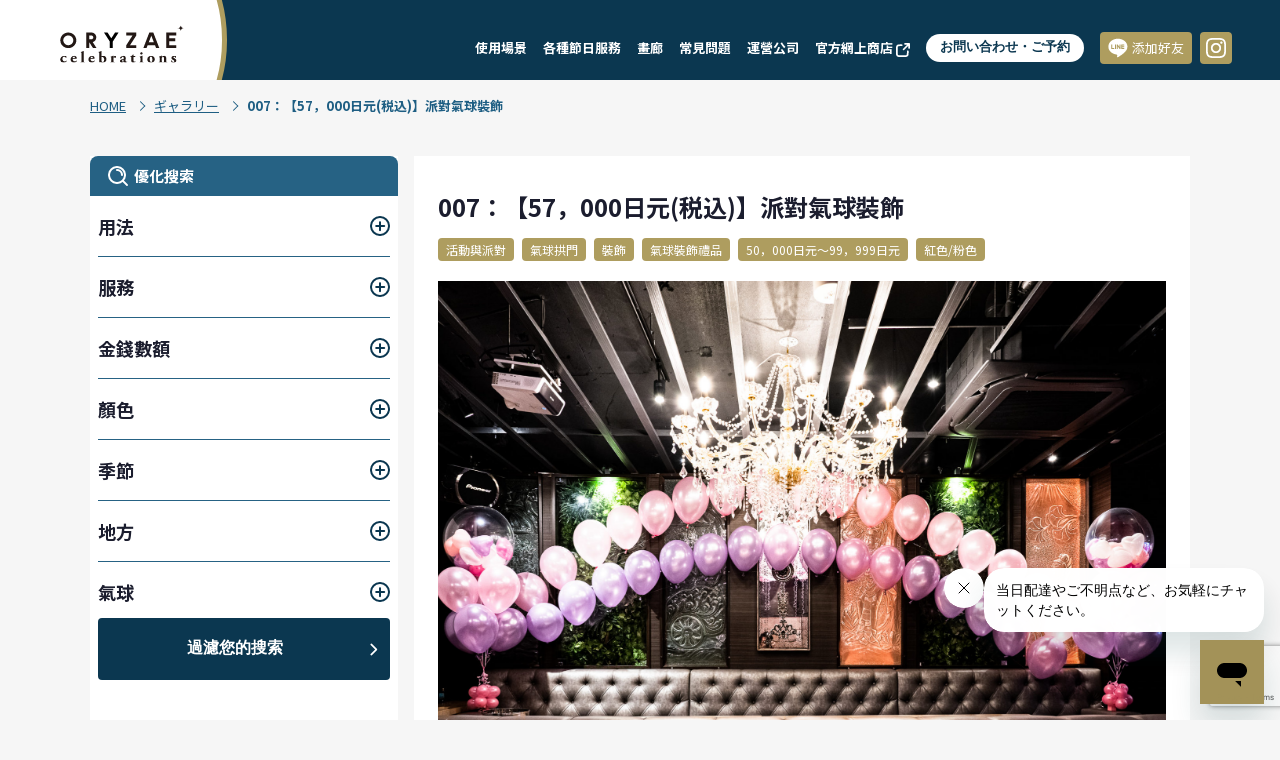

--- FILE ---
content_type: text/html; charset=UTF-8
request_url: https://oryzae-celebrations.com/zh-hant/gallery/007/
body_size: 38266
content:

<!doctype html>
<html lang="ja">
<head>
<meta charset="UTF-8" />
<meta name="viewport" content="width=device-width,initial-scale=1.0" />
<meta http-equiv="X-UA-Compatible" content="ie=edge" />


<title>007：[57，000日元（含稅）]派對氣球裝飾｜全国対応のバルーン装飾ならORYZAE</title>
<meta name="description" content="誕生日・ウェディング・ホテルサプライズ・法人イベント・フォトスポット等のバルーン出張装飾はオリゼセレブレーションズ" />

<meta property="og:url" content="https://oryzae-celebrations.com/zh-hant/gallery/007/" />
<meta property="og:title" content="007：[57，000日元（含稅）]派對氣球裝飾｜全国対応のバルーン装飾ならORYZAE" />
<meta property="og:type" content="website" />
<meta property="og:description" content="誕生日・ウェディング・ホテルサプライズ・法人イベント・フォトスポット等のバルーン出張装飾はオリゼセレブレーションズ" />
<meta property="og:image" content="https://oryzae-celebrations.com/wp-content/themes/oryzae_official_site_wp_theme/img/ogp.jpg" />
<meta property="og:site_name" content="全国対応のバルーン装飾ならORYZAE" />
<meta property="og:locale" content="ja_JP" />


<link rel="canonical" href="https://oryzae-celebrations.com/zh-hant/gallery/007/" />

<link rel="icon" href="https://oryzae-celebrations.com/wp-content/themes/oryzae_official_site_wp_theme/img/icon/favicon.ico" sizes="16x16" type="image/png" />
<link rel="icon" href="https://oryzae-celebrations.com/wp-content/themes/oryzae_official_site_wp_theme/img/icon/favicon.ico" sizes="32x32" type="image/png" />
<link rel="icon" href="https://oryzae-celebrations.com/wp-content/themes/oryzae_official_site_wp_theme/img/icon/favicon.ico" sizes="48x48" type="image/png" />
<link rel="icon" href="https://oryzae-celebrations.com/wp-content/themes/oryzae_official_site_wp_theme/img/icon/favicon.ico" sizes="62x62" type="image/png" />
<link rel="apple-touch-icon-precomposed" href="https://oryzae-celebrations.com/wp-content/themes/oryzae_official_site_wp_theme/img/icon/favicon.ico" />
<link rel="shortcut icon" href="https://oryzae-celebrations.com/wp-content/themes/oryzae_official_site_wp_theme/img/icon/logo-oryzae-square.png" />

<link rel="preconnect" href="https://fonts.googleapis.com">
<link rel="preconnect" href="https://fonts.gstatic.com" crossorigin>
<link href="https://fonts.googleapis.com/css2?family=Noto+Sans+JP:wght@400;700;900&family=Scheherazade+New:wght@400;700&display=swap" rel="stylesheet">

<!-- Start of oryzae Zendesk Widget script -->
<script id="ze-snippet" src="https://static.zdassets.com/ekr/snippet.js?key=0f285b71-9ac2-45b6-b9fa-ff6b952f3d01"> </script>
<!-- End of oryzae Zendesk Widget script -->

<!-- Google Tag Manager -->
<script>(function(w,d,s,l,i){w[l]=w[l]||[];w[l].push({'gtm.start':
new Date().getTime(),event:'gtm.js'});var f=d.getElementsByTagName(s)[0],
j=d.createElement(s),dl=l!='dataLayer'?'&l='+l:'';j.async=true;j.src=
'https://www.googletagmanager.com/gtm.js?id='+i+dl;f.parentNode.insertBefore(j,f);
})(window,document,'script','dataLayer','GTM-K9BQ7CJ');</script>
<!-- End Google Tag Manager -->
<meta name='robots' content='max-image-preview:large' />
	<style>img:is([sizes="auto" i], [sizes^="auto," i]) { contain-intrinsic-size: 3000px 1500px }</style>
	<link rel="alternate" hreflang="ja" href="https://oryzae-celebrations.com/gallery/007/" />
<link rel="alternate" hreflang="en" href="https://oryzae-celebrations.com/en/gallery/007/" />
<link rel="alternate" hreflang="zh-hans" href="https://oryzae-celebrations.com/zh-hans/gallery/007/" />
<link rel="alternate" hreflang="zh-hant" href="https://oryzae-celebrations.com/zh-hant/gallery/007/" />
<link rel="alternate" hreflang="ko" href="https://oryzae-celebrations.com/ko/gallery/007/" />
<link rel="alternate" hreflang="x-default" href="https://oryzae-celebrations.com/gallery/007/" />

<!-- Google Tag Manager by PYS -->
    <script data-cfasync="false" data-pagespeed-no-defer>
	    window.dataLayerPYS = window.dataLayerPYS || [];
	</script>
<!-- End Google Tag Manager by PYS --><link rel='dns-prefetch' href='//www.google.com' />
<link rel='dns-prefetch' href='//challenges.cloudflare.com' />
<link rel='stylesheet' id='wp-block-library-css' href='https://oryzae-celebrations.com/wp-includes/css/dist/block-library/style.min.css' type='text/css' media='all' />
<style id='classic-theme-styles-inline-css' type='text/css'>
/*! This file is auto-generated */
.wp-block-button__link{color:#fff;background-color:#32373c;border-radius:9999px;box-shadow:none;text-decoration:none;padding:calc(.667em + 2px) calc(1.333em + 2px);font-size:1.125em}.wp-block-file__button{background:#32373c;color:#fff;text-decoration:none}
</style>
<link rel='stylesheet' id='wp-components-css' href='https://oryzae-celebrations.com/wp-includes/css/dist/components/style.min.css' type='text/css' media='all' />
<link rel='stylesheet' id='wp-preferences-css' href='https://oryzae-celebrations.com/wp-includes/css/dist/preferences/style.min.css' type='text/css' media='all' />
<link rel='stylesheet' id='wp-block-editor-css' href='https://oryzae-celebrations.com/wp-includes/css/dist/block-editor/style.min.css' type='text/css' media='all' />
<link rel='stylesheet' id='wp-reusable-blocks-css' href='https://oryzae-celebrations.com/wp-includes/css/dist/reusable-blocks/style.min.css' type='text/css' media='all' />
<link rel='stylesheet' id='wp-patterns-css' href='https://oryzae-celebrations.com/wp-includes/css/dist/patterns/style.min.css' type='text/css' media='all' />
<link rel='stylesheet' id='wp-editor-css' href='https://oryzae-celebrations.com/wp-includes/css/dist/editor/style.min.css' type='text/css' media='all' />
<link rel='stylesheet' id='bynder_block-cgb-style-css-css' href='https://oryzae-celebrations.com/wp-content/plugins/Bynder-Wordpress-Plugin/build/style-index.css' type='text/css' media='all' />
<style id='global-styles-inline-css' type='text/css'>
:root{--wp--preset--aspect-ratio--square: 1;--wp--preset--aspect-ratio--4-3: 4/3;--wp--preset--aspect-ratio--3-4: 3/4;--wp--preset--aspect-ratio--3-2: 3/2;--wp--preset--aspect-ratio--2-3: 2/3;--wp--preset--aspect-ratio--16-9: 16/9;--wp--preset--aspect-ratio--9-16: 9/16;--wp--preset--color--black: #000000;--wp--preset--color--cyan-bluish-gray: #abb8c3;--wp--preset--color--white: #ffffff;--wp--preset--color--pale-pink: #f78da7;--wp--preset--color--vivid-red: #cf2e2e;--wp--preset--color--luminous-vivid-orange: #ff6900;--wp--preset--color--luminous-vivid-amber: #fcb900;--wp--preset--color--light-green-cyan: #7bdcb5;--wp--preset--color--vivid-green-cyan: #00d084;--wp--preset--color--pale-cyan-blue: #8ed1fc;--wp--preset--color--vivid-cyan-blue: #0693e3;--wp--preset--color--vivid-purple: #9b51e0;--wp--preset--gradient--vivid-cyan-blue-to-vivid-purple: linear-gradient(135deg,rgba(6,147,227,1) 0%,rgb(155,81,224) 100%);--wp--preset--gradient--light-green-cyan-to-vivid-green-cyan: linear-gradient(135deg,rgb(122,220,180) 0%,rgb(0,208,130) 100%);--wp--preset--gradient--luminous-vivid-amber-to-luminous-vivid-orange: linear-gradient(135deg,rgba(252,185,0,1) 0%,rgba(255,105,0,1) 100%);--wp--preset--gradient--luminous-vivid-orange-to-vivid-red: linear-gradient(135deg,rgba(255,105,0,1) 0%,rgb(207,46,46) 100%);--wp--preset--gradient--very-light-gray-to-cyan-bluish-gray: linear-gradient(135deg,rgb(238,238,238) 0%,rgb(169,184,195) 100%);--wp--preset--gradient--cool-to-warm-spectrum: linear-gradient(135deg,rgb(74,234,220) 0%,rgb(151,120,209) 20%,rgb(207,42,186) 40%,rgb(238,44,130) 60%,rgb(251,105,98) 80%,rgb(254,248,76) 100%);--wp--preset--gradient--blush-light-purple: linear-gradient(135deg,rgb(255,206,236) 0%,rgb(152,150,240) 100%);--wp--preset--gradient--blush-bordeaux: linear-gradient(135deg,rgb(254,205,165) 0%,rgb(254,45,45) 50%,rgb(107,0,62) 100%);--wp--preset--gradient--luminous-dusk: linear-gradient(135deg,rgb(255,203,112) 0%,rgb(199,81,192) 50%,rgb(65,88,208) 100%);--wp--preset--gradient--pale-ocean: linear-gradient(135deg,rgb(255,245,203) 0%,rgb(182,227,212) 50%,rgb(51,167,181) 100%);--wp--preset--gradient--electric-grass: linear-gradient(135deg,rgb(202,248,128) 0%,rgb(113,206,126) 100%);--wp--preset--gradient--midnight: linear-gradient(135deg,rgb(2,3,129) 0%,rgb(40,116,252) 100%);--wp--preset--font-size--small: 13px;--wp--preset--font-size--medium: 20px;--wp--preset--font-size--large: 36px;--wp--preset--font-size--x-large: 42px;--wp--preset--spacing--20: 0.44rem;--wp--preset--spacing--30: 0.67rem;--wp--preset--spacing--40: 1rem;--wp--preset--spacing--50: 1.5rem;--wp--preset--spacing--60: 2.25rem;--wp--preset--spacing--70: 3.38rem;--wp--preset--spacing--80: 5.06rem;--wp--preset--shadow--natural: 6px 6px 9px rgba(0, 0, 0, 0.2);--wp--preset--shadow--deep: 12px 12px 50px rgba(0, 0, 0, 0.4);--wp--preset--shadow--sharp: 6px 6px 0px rgba(0, 0, 0, 0.2);--wp--preset--shadow--outlined: 6px 6px 0px -3px rgba(255, 255, 255, 1), 6px 6px rgba(0, 0, 0, 1);--wp--preset--shadow--crisp: 6px 6px 0px rgba(0, 0, 0, 1);}:where(.is-layout-flex){gap: 0.5em;}:where(.is-layout-grid){gap: 0.5em;}body .is-layout-flex{display: flex;}.is-layout-flex{flex-wrap: wrap;align-items: center;}.is-layout-flex > :is(*, div){margin: 0;}body .is-layout-grid{display: grid;}.is-layout-grid > :is(*, div){margin: 0;}:where(.wp-block-columns.is-layout-flex){gap: 2em;}:where(.wp-block-columns.is-layout-grid){gap: 2em;}:where(.wp-block-post-template.is-layout-flex){gap: 1.25em;}:where(.wp-block-post-template.is-layout-grid){gap: 1.25em;}.has-black-color{color: var(--wp--preset--color--black) !important;}.has-cyan-bluish-gray-color{color: var(--wp--preset--color--cyan-bluish-gray) !important;}.has-white-color{color: var(--wp--preset--color--white) !important;}.has-pale-pink-color{color: var(--wp--preset--color--pale-pink) !important;}.has-vivid-red-color{color: var(--wp--preset--color--vivid-red) !important;}.has-luminous-vivid-orange-color{color: var(--wp--preset--color--luminous-vivid-orange) !important;}.has-luminous-vivid-amber-color{color: var(--wp--preset--color--luminous-vivid-amber) !important;}.has-light-green-cyan-color{color: var(--wp--preset--color--light-green-cyan) !important;}.has-vivid-green-cyan-color{color: var(--wp--preset--color--vivid-green-cyan) !important;}.has-pale-cyan-blue-color{color: var(--wp--preset--color--pale-cyan-blue) !important;}.has-vivid-cyan-blue-color{color: var(--wp--preset--color--vivid-cyan-blue) !important;}.has-vivid-purple-color{color: var(--wp--preset--color--vivid-purple) !important;}.has-black-background-color{background-color: var(--wp--preset--color--black) !important;}.has-cyan-bluish-gray-background-color{background-color: var(--wp--preset--color--cyan-bluish-gray) !important;}.has-white-background-color{background-color: var(--wp--preset--color--white) !important;}.has-pale-pink-background-color{background-color: var(--wp--preset--color--pale-pink) !important;}.has-vivid-red-background-color{background-color: var(--wp--preset--color--vivid-red) !important;}.has-luminous-vivid-orange-background-color{background-color: var(--wp--preset--color--luminous-vivid-orange) !important;}.has-luminous-vivid-amber-background-color{background-color: var(--wp--preset--color--luminous-vivid-amber) !important;}.has-light-green-cyan-background-color{background-color: var(--wp--preset--color--light-green-cyan) !important;}.has-vivid-green-cyan-background-color{background-color: var(--wp--preset--color--vivid-green-cyan) !important;}.has-pale-cyan-blue-background-color{background-color: var(--wp--preset--color--pale-cyan-blue) !important;}.has-vivid-cyan-blue-background-color{background-color: var(--wp--preset--color--vivid-cyan-blue) !important;}.has-vivid-purple-background-color{background-color: var(--wp--preset--color--vivid-purple) !important;}.has-black-border-color{border-color: var(--wp--preset--color--black) !important;}.has-cyan-bluish-gray-border-color{border-color: var(--wp--preset--color--cyan-bluish-gray) !important;}.has-white-border-color{border-color: var(--wp--preset--color--white) !important;}.has-pale-pink-border-color{border-color: var(--wp--preset--color--pale-pink) !important;}.has-vivid-red-border-color{border-color: var(--wp--preset--color--vivid-red) !important;}.has-luminous-vivid-orange-border-color{border-color: var(--wp--preset--color--luminous-vivid-orange) !important;}.has-luminous-vivid-amber-border-color{border-color: var(--wp--preset--color--luminous-vivid-amber) !important;}.has-light-green-cyan-border-color{border-color: var(--wp--preset--color--light-green-cyan) !important;}.has-vivid-green-cyan-border-color{border-color: var(--wp--preset--color--vivid-green-cyan) !important;}.has-pale-cyan-blue-border-color{border-color: var(--wp--preset--color--pale-cyan-blue) !important;}.has-vivid-cyan-blue-border-color{border-color: var(--wp--preset--color--vivid-cyan-blue) !important;}.has-vivid-purple-border-color{border-color: var(--wp--preset--color--vivid-purple) !important;}.has-vivid-cyan-blue-to-vivid-purple-gradient-background{background: var(--wp--preset--gradient--vivid-cyan-blue-to-vivid-purple) !important;}.has-light-green-cyan-to-vivid-green-cyan-gradient-background{background: var(--wp--preset--gradient--light-green-cyan-to-vivid-green-cyan) !important;}.has-luminous-vivid-amber-to-luminous-vivid-orange-gradient-background{background: var(--wp--preset--gradient--luminous-vivid-amber-to-luminous-vivid-orange) !important;}.has-luminous-vivid-orange-to-vivid-red-gradient-background{background: var(--wp--preset--gradient--luminous-vivid-orange-to-vivid-red) !important;}.has-very-light-gray-to-cyan-bluish-gray-gradient-background{background: var(--wp--preset--gradient--very-light-gray-to-cyan-bluish-gray) !important;}.has-cool-to-warm-spectrum-gradient-background{background: var(--wp--preset--gradient--cool-to-warm-spectrum) !important;}.has-blush-light-purple-gradient-background{background: var(--wp--preset--gradient--blush-light-purple) !important;}.has-blush-bordeaux-gradient-background{background: var(--wp--preset--gradient--blush-bordeaux) !important;}.has-luminous-dusk-gradient-background{background: var(--wp--preset--gradient--luminous-dusk) !important;}.has-pale-ocean-gradient-background{background: var(--wp--preset--gradient--pale-ocean) !important;}.has-electric-grass-gradient-background{background: var(--wp--preset--gradient--electric-grass) !important;}.has-midnight-gradient-background{background: var(--wp--preset--gradient--midnight) !important;}.has-small-font-size{font-size: var(--wp--preset--font-size--small) !important;}.has-medium-font-size{font-size: var(--wp--preset--font-size--medium) !important;}.has-large-font-size{font-size: var(--wp--preset--font-size--large) !important;}.has-x-large-font-size{font-size: var(--wp--preset--font-size--x-large) !important;}
:where(.wp-block-post-template.is-layout-flex){gap: 1.25em;}:where(.wp-block-post-template.is-layout-grid){gap: 1.25em;}
:where(.wp-block-columns.is-layout-flex){gap: 2em;}:where(.wp-block-columns.is-layout-grid){gap: 2em;}
:root :where(.wp-block-pullquote){font-size: 1.5em;line-height: 1.6;}
</style>
<link rel='stylesheet' id='contact-form-7-css' href='https://oryzae-celebrations.com/wp-content/plugins/contact-form-7/includes/css/styles.css?ver=6.1' type='text/css' media='all' />
<link rel='stylesheet' id='wpcf7-redirect-script-frontend-css' href='https://oryzae-celebrations.com/wp-content/plugins/wpcf7-redirect/build/css/wpcf7-redirect-frontend.min.css' type='text/css' media='all' />
<link rel='stylesheet' id='wpml-legacy-horizontal-list-0-css' href='https://oryzae-celebrations.com/wp-content/plugins/sitepress-multilingual-cms/templates/language-switchers/legacy-list-horizontal/style.min.css?ver=1' type='text/css' media='all' />
<link rel='stylesheet' id='style-css' href='https://oryzae-celebrations.com/wp-content/themes/oryzae_official_site_wp_theme/style.css' type='text/css' media='all' />
<link rel='stylesheet' id='cf7cf-style-css' href='https://oryzae-celebrations.com/wp-content/plugins/cf7-conditional-fields/style.css?ver=2.6' type='text/css' media='all' />
<script type="text/javascript" id="wpml-cookie-js-extra">
/* <![CDATA[ */
var wpml_cookies = {"wp-wpml_current_language":{"value":"zh-hant","expires":1,"path":"\/"}};
var wpml_cookies = {"wp-wpml_current_language":{"value":"zh-hant","expires":1,"path":"\/"}};
/* ]]> */
</script>
<script type="text/javascript" src="https://oryzae-celebrations.com/wp-content/plugins/sitepress-multilingual-cms/res/js/cookies/language-cookie.js?ver=476000" id="wpml-cookie-js" defer="defer" data-wp-strategy="defer"></script>
<script type="text/javascript" src="https://oryzae-celebrations.com/wp-includes/js/jquery/jquery.min.js?ver=3.7.1" id="jquery-core-js"></script>
<script type="text/javascript" src="https://oryzae-celebrations.com/wp-includes/js/jquery/jquery-migrate.min.js?ver=3.4.1" id="jquery-migrate-js"></script>
<meta name="generator" content="WPML ver:4.7.6 stt:59,61,1,28,29;" />
		<style type="text/css" id="wp-custom-css">
			.select-radio > span > label > input {
	-webkit-appearance: auto;
	appearance: auto;
}

/* 立札の表示 */
.tatefuda-img-mini-wrapper {
	position: relative;
  text-align: center;
  cursor: pointer;
}
.tatefuda-img-mini-wrapper  .tatefuda-img-mini {
	width: 50%;
}
.tatefuda-img-mini-wrapper .zoom-icon {
	position: absolute;
	width: 10%;
	left: 50%;
	top: 50%;
	transform: translate(-50%, -50%);
}

.tatefuda-zoom{
	display;none;
	position:fixed;
}

.tatefuda-exp-wrapper.tatefuda-open  .tatefuda-zoom{
	display: flex;
	justify-content: center;
	align-items: center;
	top: 0;
	bottom: 0;
	left: 0;
	right: 0;
	background: rgba(0, 0, 0, 0.7);
  z-index: 1000000;
}

.tatefuda-zoom .tatefuda-img-large-wrapper{
	position:relative;
	width:90%
}

.tatefuda-zoom .tatefuda-img-large-wrapper::before{
height: 30px;
    height: 50px;
    color: white;
    content: "×";
    position: absolute;
    right: -25px;
    top: -25px;
    width: 50px;
    font-size: 25px;
    background: blue;
    border-radius: 50%;
    text-align: center;
    line-height: 50px;
    background-color: #0B3750;
	cursor:pointer;
}

body.tatefuda-open{
	overflow: hidden;
}

		</style>
		
<script src="/wp-includes/js/hoverintent-js.min.js?ver=2.2.1"></script>
<script src="/wp-content/plugins/wpcf7-redirect/build/js/wpcf7r-fe.js?ver=1.1"></script>

<script src="https://oryzae-celebrations.com/wp-content/themes/oryzae_official_site_wp_theme/js/jquery-3.6.0.min.js"></script>
<script src="https://oryzae-celebrations.com/wp-content/themes/oryzae_official_site_wp_theme/js/swiper-4.5.3.min.js"></script>
<!-- <script src="https://oryzae-celebrations.com/wp-content/themes/oryzae_official_site_wp_theme/js/swiper-bundle.min.js"></script> -->
<script src="https://oryzae-celebrations.com/wp-content/themes/oryzae_official_site_wp_theme/js/common.min.js"></script>



<script src="https://oryzae-celebrations.com/wp-content/themes/oryzae_official_site_wp_theme/js/js.cookie.min.js"></script>
<script src="https://oryzae-celebrations.com/wp-content/themes/oryzae_official_site_wp_theme/js/gallery.min.js"></script>

</head>

<body class="wp-singular gallery-template-default single single-gallery postid-30451 wp-theme-oryzae_official_site_wp_theme">


	<div id="l-wrapper" class="c-wrapper">

		
<header class="l-header jc-header is-top" style="top: 0">
	<div class="c-header">
		<div class="c-header_inner">
			<div class="c-header_logo_wrap">
				<div class="c-header_logo">
					<a href="https://oryzae-celebrations.com/zh-hant/">
						<img src="https://oryzae-celebrations.com/wp-content/themes/oryzae_official_site_wp_theme/img/image/logo-oryzae.svg" alt="ORYZAE">
					</a>
				</div>
			</div>
			<nav class="c-header_nav">
				<ul>
					<li>
						<a href="https://oryzae-celebrations.com/zh-hant//#scene">
							使用場景						</a>
					</li>
					<li class="c-header_nav-service">
						<a href="https://oryzae-celebrations.com/zh-hant//service">
							各種節日服務						</a>
					</li>
					<li class="c-header_nav-gallery">
						<a href="https://oryzae-celebrations.com/zh-hant//gallery">
							畫廊						</a>
					</li>
					<li class="c-header_nav-faq">
						<a href="https://oryzae-celebrations.com/zh-hant//faq">
							常見問題						</a>
					</li>
					<li class="c-header_nav-company">
						<a href="https://oryzae-celebrations.com/zh-hant//company">
							運營公司						</a>
					</li>
					<li>
						<a href="https://shop.oryzae-celebrations.com/" target="_blank" rel="noreferrer noopener">
							官方網上商店							<img src="https://oryzae-celebrations.com/wp-content/themes/oryzae_official_site_wp_theme/img/icon/link-external.svg">
						</a>
					</li>
					<li>
						<button class="c-header_button" id="contact-modal_btn">お問い合わせ・ご予約</button>
						<div class="contact-modal">
							<div class="contact-modal_bg"></div>
							<div class="contact-modal_inner">
								<div class="contact-modal_btn-close">閉じる</div>
								<p>お問い合わせ・ご予約の種類を選択してください</p>
								
<ul class="contact-list">
	</ul>
							</div>
						</div>
					</li>
					<li>
						<ul>
															<li>
									<a href="https://lin.ee/1EokQP2" target="_blank" rel="noopener noreferrer" class="c-button-share">
										<img src="https://oryzae-celebrations.com/wp-content/themes/oryzae_official_site_wp_theme/img/icon/sns-line.svg" alt="LINE">
										<span>添加好友</span>
									</a>
								</li>
																						<li>
									<a href="https://www.instagram.com/oryzae_celebrations/?hl=ja" target="_blank" rel="noopener noreferrer" class="c-button-share c-button-share-square">
										<img src="https://oryzae-celebrations.com/wp-content/themes/oryzae_official_site_wp_theme/img/icon/sns-instagram.svg" alt="instagram">
									</a>
								</li>
													</ul>
					</li>
				</ul>
			</nav>
		</div>
	</div>
</header>

<div class="c-header_hamburger jc-hamburger">
	<span></span>
	<span></span>
	<span></span>
</div>

<div class="l-slidemenu mobile-visibility jc-slidemenu" style="left: 100vw;">
	<div class="c-slidemenu">
		<div class="c-slidemenu_inner">
			<ul class="c-slidemenu_share_buttons">
									<li>
						<a href="https://www.instagram.com/oryzae_celebrations/?hl=ja" target="_blank" rel="noopener noreferrer" class="c-button-share">
							<img src="https://oryzae-celebrations.com/wp-content/themes/oryzae_official_site_wp_theme/img/icon/sns-instagram.svg" alt="Instagram">
							<span>Instagram</span>
						</a>
					</li>
													<li>
						<a href="https://lin.ee/1EokQP2" target="_blank" rel="noopener noreferrer" class="c-button-share">
							<img src="https://oryzae-celebrations.com/wp-content/themes/oryzae_official_site_wp_theme/img/icon/sns-line.svg" alt="LINE">
							<span>添加好友</span>
						</a>
					</li>
							</ul>
			<div class="c-slidemenu_language_selector">
				
<div class="wpml-ls-statics-shortcode_actions wpml-ls wpml-ls-legacy-list-horizontal">
	<ul><li class="wpml-ls-slot-shortcode_actions wpml-ls-item wpml-ls-item-ja wpml-ls-first-item wpml-ls-item-legacy-list-horizontal">
				<a href="https://oryzae-celebrations.com/gallery/007/" class="wpml-ls-link"><img
            class="wpml-ls-flag"
            src="https://oryzae-celebrations.com/wp-content/plugins/sitepress-multilingual-cms/res/flags/ja.svg"
            alt=""
            width=18
            height=12
    /><span class="wpml-ls-native" lang="ja">日本語</span><span class="wpml-ls-display"><span class="wpml-ls-bracket"></span></span></a>
			</li><li class="wpml-ls-slot-shortcode_actions wpml-ls-item wpml-ls-item-en wpml-ls-item-legacy-list-horizontal">
				<a href="https://oryzae-celebrations.com/en/gallery/007/" class="wpml-ls-link"><img
            class="wpml-ls-flag"
            src="https://oryzae-celebrations.com/wp-content/plugins/sitepress-multilingual-cms/res/flags/en.svg"
            alt=""
            width=18
            height=12
    /><span class="wpml-ls-native" lang="en">English</span><span class="wpml-ls-display"><span class="wpml-ls-bracket"></span></span></a>
			</li><li class="wpml-ls-slot-shortcode_actions wpml-ls-item wpml-ls-item-zh-hans wpml-ls-item-legacy-list-horizontal">
				<a href="https://oryzae-celebrations.com/zh-hans/gallery/007/" class="wpml-ls-link"><img
            class="wpml-ls-flag"
            src="https://oryzae-celebrations.com/wp-content/plugins/sitepress-multilingual-cms/res/flags/zh-hans.svg"
            alt=""
            width=18
            height=12
    /><span class="wpml-ls-native" lang="zh-hans">简体中文</span><span class="wpml-ls-display"><span class="wpml-ls-bracket"></span></span></a>
			</li><li class="wpml-ls-slot-shortcode_actions wpml-ls-item wpml-ls-item-zh-hant wpml-ls-current-language wpml-ls-item-legacy-list-horizontal">
				<a href="https://oryzae-celebrations.com/zh-hant/gallery/007/" class="wpml-ls-link"><img
            class="wpml-ls-flag"
            src="https://oryzae-celebrations.com/wp-content/plugins/sitepress-multilingual-cms/res/flags/zh-hant.svg"
            alt=""
            width=18
            height=12
    /><span class="wpml-ls-native">繁體中文</span></a>
			</li><li class="wpml-ls-slot-shortcode_actions wpml-ls-item wpml-ls-item-ko wpml-ls-last-item wpml-ls-item-legacy-list-horizontal">
				<a href="https://oryzae-celebrations.com/ko/gallery/007/" class="wpml-ls-link"><img
            class="wpml-ls-flag"
            src="https://oryzae-celebrations.com/wp-content/plugins/sitepress-multilingual-cms/res/flags/ko.svg"
            alt=""
            width=18
            height=12
    /><span class="wpml-ls-native" lang="ko">한국어</span><span class="wpml-ls-display"><span class="wpml-ls-bracket"></span></span></a>
			</li></ul>
</div>
			</div>
			<div class="c-slidemenu_nav">
				<ul class="c-slidemenu-list">
					<li>
						<a href="https://oryzae-celebrations.com/zh-hant/">
							<div class="c-slidemenu-list_title">
								<img src="https://oryzae-celebrations.com/wp-content/themes/oryzae_official_site_wp_theme/img/icon/star-footer-menu.svg" alt="★">★
								家							</div>
						</a>
					</li>
					<li>
						<input type="checkbox" id="slidemenu-service">
						<label for="slidemenu-service">
							<span></span>
						</label>
						<a href="https://oryzae-celebrations.com/zh-hant//service">
							<div class="c-slidemenu-list_title">
								<img src="https://oryzae-celebrations.com/wp-content/themes/oryzae_official_site_wp_theme/img/icon/star-footer-menu.svg" alt="★">
								各種節日服務							</div>
						</a>
						<ul>									<li>
										・
										<a href="https://oryzae-celebrations.com/zh-hant/service/deco/">
											裝飾										</a>

										<ul>
											<li>
												－
												<a href="https://oryzae-celebrations.com/zh-hant/service/deco/balloon/">
													氣球裝飾禮品												</a>
											</li>

										
											<li>
												－
												<a href="https://oryzae-celebrations.com/zh-hant/service/deco/flower/">
													花卉裝飾與禮品												</a>
											</li>

										
											<li>
												－
												<a href="https://oryzae-celebrations.com/zh-hant/service/deco/%e9%a6%99%e6%aa%b3%e5%a1%94/">
													香檳塔安裝和租賃裝飾												</a>
											</li>

										</ul>									</li>
																	<li>
										・
										<a href="https://oryzae-celebrations.com/zh-hant/service/catering/">
											配餐										</a>

										<ul>
											<li>
												－
												<a href="https://oryzae-celebrations.com/zh-hant/service/catering/cake/">
													原味蛋糕糖霜曲奇												</a>
											</li>

										
											<li>
												－
												<a href="https://oryzae-celebrations.com/zh-hant/service/catering/sushi/">
													商務旅行壽司												</a>
											</li>

										</ul>									</li>
																	<li>
										・
										<a href="https://oryzae-celebrations.com/zh-hant/service/performer/">
											演員										</a>

										<ul>
											<li>
												－
												<a href="https://oryzae-celebrations.com/zh-hant/service/performer/xian-chang-yin-le/">
													住												</a>
											</li>

										
											<li>
												－
												<a href="https://oryzae-celebrations.com/zh-hant/service/performer/xian-chang-qia-la-ok/">
													現場樂隊卡拉OK												</a>
											</li>

										
											<li>
												－
												<a href="https://oryzae-celebrations.com/zh-hant/service/performer/magic/">
													魔術師												</a>
											</li>

										
											<li>
												－
												<a href="https://oryzae-celebrations.com/zh-hant/service/performer/clown/">
													冠												</a>
											</li>

										
											<li>
												－
												<a href="https://oryzae-celebrations.com/zh-hant/service/performer/face-painting/">
													臉部彩繪												</a>
											</li>

										
											<li>
												－
												<a href="https://oryzae-celebrations.com/zh-hant/service/performer/diao-jiu-tian-fu/">
													火炬調酒												</a>
											</li>

										</ul>									</li>
								</ul>					</li>
					<li>
						<input type="checkbox" id="slidemenu-scene-private">
						<label for="slidemenu-scene-private">
							<span></span>
						</label>
						<div class="c-slidemenu-list_title">
							<img src="https://oryzae-celebrations.com/wp-content/themes/oryzae_official_site_wp_theme/img/icon/star-footer-menu.svg" alt="★">使用場景（個人）						</div>
						<ul>										<li>
											・
											<a href="https://oryzae-celebrations.com/zh-hant/sheng-ri/">
												生日驚喜											</a>
										</li>
																			<li>
											・
											<a href="https://oryzae-celebrations.com/zh-hant/pregnancy-childbirth/">
												懷孕和分娩慶祝活動											</a>
										</li>
																			<li>
											・
											<a href="https://oryzae-celebrations.com/zh-hant/ru-xue-bi-ye/">
												入學和畢業的裝飾和驚喜											</a>
										</li>
																			<li>
											・
											<a href="https://oryzae-celebrations.com/zh-hant/anniversary-party/">
												周年慶典和派對裝飾											</a>
										</li>
																			<li>
											・
											<a href="https://oryzae-celebrations.com/zh-hant/zhi-chang/">
												獨奏會、音樂會和現場表演的裝飾											</a>
										</li>
																			<li>
											・
											<a href="https://oryzae-celebrations.com/zh-hant/yan-bo-shi/">
												工作室照相館背景裝飾											</a>
										</li>
																			<li>
											・
											<a href="https://oryzae-celebrations.com/zh-hant/wedding/">
												婚禮裝飾											</a>
										</li>
									</ul>					</li>
					<li>
						<input type="checkbox" id="slidemenu-scene-corporate">
						<label for="slidemenu-scene-corporate">
							<span></span>
						</label>
						<div class="c-slidemenu-list_title">
							<img src="https://oryzae-celebrations.com/wp-content/themes/oryzae_official_site_wp_theme/img/icon/star-footer-menu.svg" alt="★">使用場景（公司）						</div>
						<ul>										<li>
											・
											<a href="https://oryzae-celebrations.com/zh-hant/zhan/">
												氣球架， 節日鮮花， 挫敗者											</a>
										</li>
																			<li>
											・
											<a href="https://oryzae-celebrations.com/zh-hant/ru-zhi/">
												入學典禮和驗收儀式											</a>
										</li>
																			<li>
											・
											<a href="https://oryzae-celebrations.com/zh-hant/jia-ting-ri/">
												家庭日											</a>
										</li>
																			<li>
											・
											<a href="https://oryzae-celebrations.com/zh-hant/shang-dian-zhan-shi/">
												專賣店裝修、陳列裝修、專賣店裝修											</a>
										</li>
																			<li>
											・
											<a href="https://oryzae-celebrations.com/zh-hant/zai-xian-huo-dong/">
												在線直播的背景裝飾											</a>
										</li>
																			<li>
											・
											<a href="https://oryzae-celebrations.com/zh-hant/gong-si-huo-dong/">
												公司活動佈置											</a>
										</li>
																			<li>
											・
											<a href="https://oryzae-celebrations.com/zh-hant/zhao-xiang-dian-he-zhao-xiang-ting/">
												製作照相點和照相亭											</a>
										</li>
									</ul>					</li>
					<li>
						<input type="checkbox" id="slidemenu-season-events">
						<label for="slidemenu-season-events">
							<span></span>
						</label>
						<a href="https://oryzae-celebrations.com/zh-hant//seasonal-events">
							<div class="c-slidemenu-list_title">
								<img src="https://oryzae-celebrations.com/wp-content/themes/oryzae_official_site_wp_theme/img/icon/star-footer-menu.svg" alt="★">
								季節性活動							</div>
						</a>
						<ul>								<li>
									・<a href="https://oryzae-celebrations.com/zh-hant/seasonal-events/%e8%80%b6%e8%aa%95%e7%af%80/">
										耶誕節									</a>
								</li>
																<li>
									・<a href="https://oryzae-celebrations.com/zh-hant/seasonal-events/%e8%90%ac%e8%81%96%e7%af%80/">
										萬聖節									</a>
								</li>
								</ul>					</li>
					<li>
						<input type="checkbox" id="slidemenu-gallery">
						<label for="slidemenu-gallery">
							<span></span>
						</label>
						<a href="https://oryzae-celebrations.com/zh-hant//gallery">
							<div class="c-slidemenu-list_title">
								<img src="https://oryzae-celebrations.com/wp-content/themes/oryzae_official_site_wp_theme/img/icon/star-footer-menu.svg" alt="★">
								畫廊							</div>
						</a>
						<ul>
															<li>
									・<a href="https://oryzae-celebrations.com/zh-hant/gallery/gallery_category/%e6%b0%a3%e7%90%83%e9%9b%bb%e5%a0%b1/">
										氣球電報									</a>
								</li>
															<li>
									・<a href="https://oryzae-celebrations.com/zh-hant/gallery/gallery_category/%e8%90%ac%e8%81%96%e7%af%80/">
										萬聖節									</a>
								</li>
															<li>
									・<a href="https://oryzae-celebrations.com/zh-hant/gallery/gallery_category/%e6%b0%a3%e7%90%83%e8%8a%b1%e6%9d%9f/">
										氣球花束									</a>
								</li>
															<li>
									・<a href="https://oryzae-celebrations.com/zh-hant/gallery/gallery_category/%e6%87%b7%e5%ad%95%e5%92%8c%e5%88%86%e5%a8%a9%e6%85%b6%e7%a5%9d%e6%b4%bb%e5%8b%95/">
										懷孕和分娩慶祝活動									</a>
								</li>
															<li>
									・<a href="https://oryzae-celebrations.com/zh-hant/gallery/gallery_category/%e7%ac%ac%e4%b8%80%e5%80%8b%e7%94%9f%e6%97%a5/">
										第一個生日									</a>
								</li>
															<li>
									・<a href="https://oryzae-celebrations.com/zh-hant/gallery/gallery_category/%e5%ad%a9%e5%ad%90%e7%9a%84%e7%94%9f%e6%97%a5/">
										孩子的生日									</a>
								</li>
															<li>
									・<a href="https://oryzae-celebrations.com/zh-hant/gallery/gallery_category/%e5%ae%b6%e5%ba%ad%e6%97%a5/">
										家庭日									</a>
								</li>
															<li>
									・<a href="https://oryzae-celebrations.com/zh-hant/gallery/gallery_category/%e8%80%b6%e8%aa%95%e7%af%80/">
										耶誕節									</a>
								</li>
															<li>
									・<a href="https://oryzae-celebrations.com/zh-hant/gallery/gallery_category/%e7%94%9f%e6%97%a5%e9%a9%9a%e5%96%9c/">
										生日驚喜									</a>
								</li>
															<li>
									・<a href="https://oryzae-celebrations.com/zh-hant/gallery/gallery_category/%e4%bc%81%e6%a5%ad%e6%b4%bb%e5%8b%95%e8%88%87%e6%b4%be%e5%b0%8d/">
										企業活動與派對									</a>
								</li>
															<li>
									・<a href="https://oryzae-celebrations.com/zh-hant/gallery/gallery_category/%e6%b4%bb%e5%8b%95%e8%88%87%e6%b4%be%e5%b0%8d/">
										活動與派對									</a>
								</li>
															<li>
									・<a href="https://oryzae-celebrations.com/zh-hant/gallery/gallery_category/%e6%85%b6%e7%a5%9d%e6%b0%a3%e7%90%83%ef%bc%88%e6%90%ac%e9%81%b7%e3%80%81%e4%b8%8a%e5%b8%82%e3%80%81%e9%96%8b%e6%a5%ad%e7%ad%89%ef%bc%89/">
										慶祝氣球（搬遷、上市、開業等）									</a>
								</li>
															<li>
									・<a href="https://oryzae-celebrations.com/zh-hant/gallery/gallery_category/%e5%a9%9a%e7%a6%ae/">
										婚禮									</a>
								</li>
															<li>
									・<a href="https://oryzae-celebrations.com/zh-hant/gallery/gallery_category/%e5%b1%95%e7%a4%ba%e5%92%8c%e5%95%86%e5%ba%97%e8%a3%9d%e9%a3%be/">
										展示和商店裝飾									</a>
								</li>
															<li>
									・<a href="https://oryzae-celebrations.com/zh-hant/gallery/gallery_category/%e5%bb%ba%e8%ad%b0/">
										建議									</a>
								</li>
													</ul>
					</li>
					<li>
						<a href="https://oryzae-celebrations.com/zh-hant//faq">
							<div class="c-slidemenu-list_title">
								<img src="https://oryzae-celebrations.com/wp-content/themes/oryzae_official_site_wp_theme/img/icon/star-footer-menu.svg" alt="★">
								常見問題							</div>
						</a>
					</li>
					<li>
						<a href="https://shop.oryzae-celebrations.com/" target="_blank">
							<div class="c-slidemenu-list_title">
								<img src="https://oryzae-celebrations.com/wp-content/themes/oryzae_official_site_wp_theme/img/icon/star-footer-menu.svg" alt="★">
								公式オンラインショップ
								<img src="https://oryzae-celebrations.com/wp-content/themes/oryzae_official_site_wp_theme/img/icon/link-external.svg" alt="外部リンク" style="margin-left: 6px">
							</div>
						</a>
					</li>
					<li>
						<a href="https://oryzae-celebrations.com/zh-hant//same-day">
							<div class="c-slidemenu-list_title">
								<img src="https://oryzae-celebrations.com/wp-content/themes/oryzae_official_site_wp_theme/img/icon/star-footer-menu.svg" alt="★">
								客戶當天使用							</div>
						</a>
					</li>
					<li>
						<a href="https://oryzae-celebrations.com/zh-hant//company">
							<div class="c-slidemenu-list_title">
								<img src="https://oryzae-celebrations.com/wp-content/themes/oryzae_official_site_wp_theme/img/icon/star-footer-menu.svg" alt="★">
								運營公司							</div>
						</a>
					</li>
					<li>
						<a href="https://oryzae-celebrations.com/zh-hant//recruit">
							<div class="c-slidemenu-list_title">
								<img src="https://oryzae-celebrations.com/wp-content/themes/oryzae_official_site_wp_theme/img/icon/star-footer-menu.svg" alt="★">
								職業							</div>
						</a>
					</li>
					<li>
						<a href="https://oryzae-celebrations.com/zh-hant//topics">
							<div class="c-slidemenu-list_title">
								<img src="https://oryzae-celebrations.com/wp-content/themes/oryzae_official_site_wp_theme/img/icon/star-footer-menu.svg" alt="★">
								博客							</div>
						</a>
					</li>
					<li>
						<a href="https://oryzae-celebrations.com/zh-hant//sustainability">
							<div class="c-slidemenu-list_title">
								<img src="https://oryzae-celebrations.com/wp-content/themes/oryzae_official_site_wp_theme/img/icon/star-footer-menu.svg" alt="★">
								可持續性							</div>
						</a>
					</li>
					<li>
						<a href="https://oryzae-celebrations.com/zh-hant//privacy-policy">
							<div class="c-slidemenu-list_title">
								<img src="https://oryzae-celebrations.com/wp-content/themes/oryzae_official_site_wp_theme/img/icon/star-footer-menu.svg" alt="★">
								隱私策略							</div>
						</a>
					</li>
					<li>
						<a href="https://oryzae-celebrations.com/zh-hant//tokuteishotorihikiho">
							<div class="c-slidemenu-list_title">
								<img src="https://oryzae-celebrations.com/wp-content/themes/oryzae_official_site_wp_theme/img/icon/star-footer-menu.svg" alt="★">
								基於特定商業交易法的符號							</div>
						</a>
					</li>
				</ul>
			</div>
			<div class="c-slidemenu_buttons">
				<a href="https://oryzae-celebrations.com/zh-hant//contact?referer_url=zh-hant/gallery/007" class="c-button-disk c-slidemenu_button">
					查詢和預訂					<img src="https://oryzae-celebrations.com/wp-content/themes/oryzae_official_site_wp_theme/img/icon/arrow-button-right.svg" alt="→">
				</a>
			</div>
		</div>
	</div>
</div>

		<div class="l-breadcrumb">
			<div class="c-box_inner">
				<ol class="c-breadcrumb">
					<li>
						<a href="https://oryzae-celebrations.com/zh-hant/">
							HOME
						</a>
					</li>					<li>
						<a href="https://oryzae-celebrations.com/zh-hant/gallery/">
							ギャラリー
						</a>
					</li><li>007：【57，000日元(税込)】派對氣球裝飾</li></ol></div></div>
<div class="l-container">

	<main class="l-main">

		<div class="l-page p-gallery">
				<div class="c-box_inner">
					<div class="l-page-flex l-page-flex-gallery">

						<div class="l-page-flex_side">
							
<div class="c-gallery-search">
	<input type="checkbox" id="search-open">
	<label class="c-gallery-search_head" for="search-open">
		<img src="https://oryzae-celebrations.com/wp-content/themes/oryzae_official_site_wp_theme/img/icon/search.svg" alt="搜索">
		<h2>優化搜索</h2>
	</label>
	<div class="c-gallery-search_body">
		<form action="https://oryzae-celebrations.com/zh-hant//gallery" method="GET">

		
			<div class="c-gallery-search_item">
				<input type="checkbox" id="usecase">
				<label for="usecase">
					<span class="c-gallery-search_item_title">
						用法					</span>
					<div class="c-gallery-search_item_round">
						<span></span>
						<span></span>
					</div>
				</label>

				<ul class="c-gallery-search_item_list">
					
						<li>
							<input
								type="checkbox"
								name="usecase[]"
								value="%e6%bc%94%e5%a5%8f"
								id="%e6%bc%94%e5%a5%8f"
															>
							<label for="%e6%bc%94%e5%a5%8f">
								演奏（5件）
							</label>
						</li>
					
						<li>
							<input
								type="checkbox"
								name="usecase[]"
								value="%e5%ae%b6%e5%ba%ad%e6%97%a5"
								id="%e5%ae%b6%e5%ba%ad%e6%97%a5"
															>
							<label for="%e5%ae%b6%e5%ba%ad%e6%97%a5">
								家庭日（31件）
							</label>
						</li>
					
						<li>
							<input
								type="checkbox"
								name="usecase[]"
								value="%e7%94%9f%e6%97%a5%e6%85%b6%e5%85%b8%e5%92%8c%e8%bf%8e%e5%ac%b0%e6%b4%be%e5%b0%8d"
								id="%e7%94%9f%e6%97%a5%e6%85%b6%e5%85%b8%e5%92%8c%e8%bf%8e%e5%ac%b0%e6%b4%be%e5%b0%8d"
															>
							<label for="%e7%94%9f%e6%97%a5%e6%85%b6%e5%85%b8%e5%92%8c%e8%bf%8e%e5%ac%b0%e6%b4%be%e5%b0%8d">
								生日慶典和迎嬰派對（14件）
							</label>
						</li>
					
						<li>
							<input
								type="checkbox"
								name="usecase[]"
								value="%e5%bb%ba%e8%ad%b0"
								id="%e5%bb%ba%e8%ad%b0"
															>
							<label for="%e5%bb%ba%e8%ad%b0">
								建議（45件）
							</label>
						</li>
					
						<li>
							<input
								type="checkbox"
								name="usecase[]"
								value="%e7%94%9f%e6%97%a5%e9%a9%9a%e5%96%9c"
								id="%e7%94%9f%e6%97%a5%e9%a9%9a%e5%96%9c"
															>
							<label for="%e7%94%9f%e6%97%a5%e9%a9%9a%e5%96%9c">
								生日驚喜（149件）
							</label>
						</li>
					
						<li>
							<input
								type="checkbox"
								name="usecase[]"
								value="%e6%b4%bb%e5%8b%95%e8%88%87%e6%b4%be%e5%b0%8d"
								id="%e6%b4%bb%e5%8b%95%e8%88%87%e6%b4%be%e5%b0%8d"
															>
							<label for="%e6%b4%bb%e5%8b%95%e8%88%87%e6%b4%be%e5%b0%8d">
								活動與派對（211件）
							</label>
						</li>
					
						<li>
							<input
								type="checkbox"
								name="usecase[]"
								value="%e5%ad%a9%e5%ad%90%e7%9a%84%e7%94%9f%e6%97%a5"
								id="%e5%ad%a9%e5%ad%90%e7%9a%84%e7%94%9f%e6%97%a5"
															>
							<label for="%e5%ad%a9%e5%ad%90%e7%9a%84%e7%94%9f%e6%97%a5">
								孩子的生日（59件）
							</label>
						</li>
					
						<li>
							<input
								type="checkbox"
								name="usecase[]"
								value="%e4%bc%81%e6%a5%ad%e6%b4%bb%e5%8b%95%e8%88%87%e6%b4%be%e5%b0%8d"
								id="%e4%bc%81%e6%a5%ad%e6%b4%bb%e5%8b%95%e8%88%87%e6%b4%be%e5%b0%8d"
															>
							<label for="%e4%bc%81%e6%a5%ad%e6%b4%bb%e5%8b%95%e8%88%87%e6%b4%be%e5%b0%8d">
								企業活動與派對（93件）
							</label>
						</li>
					
						<li>
							<input
								type="checkbox"
								name="usecase[]"
								value="%e6%85%b6%e7%a5%9d%e6%b0%a3%e7%90%83%ef%bc%88%e6%90%ac%e9%81%b7%e3%80%81%e4%b8%8a%e5%b8%82%e3%80%81%e5%91%a8%e5%b9%b4%e7%b4%80%e5%bf%b5%e3%80%81%e9%96%8b%e6%a5%ad%e7%ad%89%ef%bc%89"
								id="%e6%85%b6%e7%a5%9d%e6%b0%a3%e7%90%83%ef%bc%88%e6%90%ac%e9%81%b7%e3%80%81%e4%b8%8a%e5%b8%82%e3%80%81%e5%91%a8%e5%b9%b4%e7%b4%80%e5%bf%b5%e3%80%81%e9%96%8b%e6%a5%ad%e7%ad%89%ef%bc%89"
															>
							<label for="%e6%85%b6%e7%a5%9d%e6%b0%a3%e7%90%83%ef%bc%88%e6%90%ac%e9%81%b7%e3%80%81%e4%b8%8a%e5%b8%82%e3%80%81%e5%91%a8%e5%b9%b4%e7%b4%80%e5%bf%b5%e3%80%81%e9%96%8b%e6%a5%ad%e7%ad%89%ef%bc%89">
								慶祝氣球（搬遷、上市、周年紀念、開業等）（27件）
							</label>
						</li>
					
						<li>
							<input
								type="checkbox"
								name="usecase[]"
								value="%e5%a9%9a%e7%a6%ae"
								id="%e5%a9%9a%e7%a6%ae"
															>
							<label for="%e5%a9%9a%e7%a6%ae">
								婚禮（56件）
							</label>
						</li>
					
						<li>
							<input
								type="checkbox"
								name="usecase[]"
								value="%e6%b0%a3%e7%90%83%e9%9b%bb%e5%a0%b1"
								id="%e6%b0%a3%e7%90%83%e9%9b%bb%e5%a0%b1"
															>
							<label for="%e6%b0%a3%e7%90%83%e9%9b%bb%e5%a0%b1">
								氣球電報（6件）
							</label>
						</li>
									</ul>
			</div>
			
			<div class="c-gallery-search_item">
				<input type="checkbox" id="serve">
				<label for="serve">
					<span class="c-gallery-search_item_title">
						服務					</span>
					<div class="c-gallery-search_item_round">
						<span></span>
						<span></span>
					</div>
				</label>

				<ul class="c-gallery-search_item_list">
					
						<li>
							<input
								type="checkbox"
								name="serve[]"
								value="%e6%8e%9b%e6%af%af"
								id="%e6%8e%9b%e6%af%af"
															>
							<label for="%e6%8e%9b%e6%af%af">
								掛毯（0件）
							</label>
						</li>
					
						<li>
							<input
								type="checkbox"
								name="serve[]"
								value="sv01-01-03-zh-hant"
								id="sv01-01-03-zh-hant"
															>
							<label for="sv01-01-03-zh-hant">
								火花氣球（0件）
							</label>
						</li>
					
						<li>
							<input
								type="checkbox"
								name="serve[]"
								value="sv03-zh-hant"
								id="sv03-zh-hant"
															>
							<label for="sv03-zh-hant">
								演員（0件）
							</label>
						</li>
					
						<li>
							<input
								type="checkbox"
								name="serve[]"
								value="sv02-zh-hant"
								id="sv02-zh-hant"
															>
							<label for="sv02-zh-hant">
								餐飲（0件）
							</label>
						</li>
					
						<li>
							<input
								type="checkbox"
								name="serve[]"
								value="%e6%b0%a3%e7%90%83%e9%9b%bb%e5%a0%b1"
								id="%e6%b0%a3%e7%90%83%e9%9b%bb%e5%a0%b1"
															>
							<label for="%e6%b0%a3%e7%90%83%e9%9b%bb%e5%a0%b1">
								氣球電報（1件）
							</label>
						</li>
					
						<li>
							<input
								type="checkbox"
								name="serve[]"
								value="%e6%b0%a3%e7%90%83%e6%8b%b1%e9%96%80"
								id="%e6%b0%a3%e7%90%83%e6%8b%b1%e9%96%80"
															>
							<label for="%e6%b0%a3%e7%90%83%e6%8b%b1%e9%96%80">
								氣球拱門（17件）
							</label>
						</li>
					
						<li>
							<input
								type="checkbox"
								name="serve[]"
								value="%e6%b0%a3%e7%90%83%e8%8a%b1%e6%9d%9f"
								id="%e6%b0%a3%e7%90%83%e8%8a%b1%e6%9d%9f"
															>
							<label for="%e6%b0%a3%e7%90%83%e8%8a%b1%e6%9d%9f">
								氣球花束（44件）
							</label>
						</li>
					
						<li>
							<input
								type="checkbox"
								name="serve[]"
								value="%e9%a6%99%e6%aa%b3%e5%a1%94"
								id="%e9%a6%99%e6%aa%b3%e5%a1%94"
															>
							<label for="%e9%a6%99%e6%aa%b3%e5%a1%94">
								香檳塔（6件）
							</label>
						</li>
					
						<li>
							<input
								type="checkbox"
								name="serve[]"
								value="%e8%a3%9d%e9%a3%be"
								id="%e8%a3%9d%e9%a3%be"
															>
							<label for="%e8%a3%9d%e9%a3%be">
								裝飾（278件）
							</label>
						</li>
					
						<li>
							<input
								type="checkbox"
								name="serve[]"
								value="%e6%b0%a3%e7%90%83%e8%a3%9d%e9%a3%be%e7%a6%ae%e5%93%81"
								id="%e6%b0%a3%e7%90%83%e8%a3%9d%e9%a3%be%e7%a6%ae%e5%93%81"
															>
							<label for="%e6%b0%a3%e7%90%83%e8%a3%9d%e9%a3%be%e7%a6%ae%e5%93%81">
								氣球裝飾禮品（294件）
							</label>
						</li>
					
						<li>
							<input
								type="checkbox"
								name="serve[]"
								value="%e6%b0%a3%e7%90%83%e8%a3%9d%e9%a3%be"
								id="%e6%b0%a3%e7%90%83%e8%a3%9d%e9%a3%be"
															>
							<label for="%e6%b0%a3%e7%90%83%e8%a3%9d%e9%a3%be">
								氣球裝飾（174件）
							</label>
						</li>
					
						<li>
							<input
								type="checkbox"
								name="serve[]"
								value="%e8%8a%b1%e5%8d%89%e8%a3%9d%e9%a3%be%e8%88%87%e7%a6%ae%e5%93%81"
								id="%e8%8a%b1%e5%8d%89%e8%a3%9d%e9%a3%be%e8%88%87%e7%a6%ae%e5%93%81"
															>
							<label for="%e8%8a%b1%e5%8d%89%e8%a3%9d%e9%a3%be%e8%88%87%e7%a6%ae%e5%93%81">
								花卉裝飾與禮品（6件）
							</label>
						</li>
					
						<li>
							<input
								type="checkbox"
								name="serve[]"
								value="%e6%b0%a3%e7%90%83%e4%bd%88%e7%bd%ae"
								id="%e6%b0%a3%e7%90%83%e4%bd%88%e7%bd%ae"
															>
							<label for="%e6%b0%a3%e7%90%83%e4%bd%88%e7%bd%ae">
								氣球佈置（12件）
							</label>
						</li>
					
						<li>
							<input
								type="checkbox"
								name="serve[]"
								value="%e6%b0%a3%e7%90%83%e6%94%af%e6%9e%b6"
								id="%e6%b0%a3%e7%90%83%e6%94%af%e6%9e%b6"
															>
							<label for="%e6%b0%a3%e7%90%83%e6%94%af%e6%9e%b6">
								氣球支架（44件）
							</label>
						</li>
					
						<li>
							<input
								type="checkbox"
								name="serve[]"
								value="%e6%b0%a3%e7%90%83%e8%8a%b1"
								id="%e6%b0%a3%e7%90%83%e8%8a%b1"
															>
							<label for="%e6%b0%a3%e7%90%83%e8%8a%b1">
								氣球花（8件）
							</label>
						</li>
									</ul>
			</div>
			
			<div class="c-gallery-search_item">
				<input type="checkbox" id="price">
				<label for="price">
					<span class="c-gallery-search_item_title">
						金錢數額					</span>
					<div class="c-gallery-search_item_round">
						<span></span>
						<span></span>
					</div>
				</label>

				<ul class="c-gallery-search_item_list">
					
						<li>
							<input
								type="checkbox"
								name="price[]"
								value="%e3%80%9c4%ef%bc%8c999%e6%97%a5%e5%85%83"
								id="%e3%80%9c4%ef%bc%8c999%e6%97%a5%e5%85%83"
															>
							<label for="%e3%80%9c4%ef%bc%8c999%e6%97%a5%e5%85%83">
								〜4，999日元（6件）
							</label>
						</li>
					
						<li>
							<input
								type="checkbox"
								name="price[]"
								value="%c2%a520%ef%bc%8c000%e3%80%9c%c2%a529%ef%bc%8c999"
								id="%c2%a520%ef%bc%8c000%e3%80%9c%c2%a529%ef%bc%8c999"
															>
							<label for="%c2%a520%ef%bc%8c000%e3%80%9c%c2%a529%ef%bc%8c999">
								¥20，000〜¥29，999（38件）
							</label>
						</li>
					
						<li>
							<input
								type="checkbox"
								name="price[]"
								value="%c2%a510%ef%bc%8c000%e3%80%9c%c2%a514%ef%bc%8c999"
								id="%c2%a510%ef%bc%8c000%e3%80%9c%c2%a514%ef%bc%8c999"
															>
							<label for="%c2%a510%ef%bc%8c000%e3%80%9c%c2%a514%ef%bc%8c999">
								¥10，000〜¥14，999（14件）
							</label>
						</li>
					
						<li>
							<input
								type="checkbox"
								name="price[]"
								value="%c2%a515%ef%bc%8c000%e3%80%9c%c2%a519%ef%bc%8c999"
								id="%c2%a515%ef%bc%8c000%e3%80%9c%c2%a519%ef%bc%8c999"
															>
							<label for="%c2%a515%ef%bc%8c000%e3%80%9c%c2%a519%ef%bc%8c999">
								¥15，000〜¥19，999（25件）
							</label>
						</li>
					
						<li>
							<input
								type="checkbox"
								name="price[]"
								value="%c2%a530%ef%bc%8c000%e3%80%9c%c2%a539%ef%bc%8c999"
								id="%c2%a530%ef%bc%8c000%e3%80%9c%c2%a539%ef%bc%8c999"
															>
							<label for="%c2%a530%ef%bc%8c000%e3%80%9c%c2%a539%ef%bc%8c999">
								¥30，000〜¥39，999（41件）
							</label>
						</li>
					
						<li>
							<input
								type="checkbox"
								name="price[]"
								value="%c2%a540%ef%bc%8c000%e3%80%9c%c2%a549%ef%bc%8c999"
								id="%c2%a540%ef%bc%8c000%e3%80%9c%c2%a549%ef%bc%8c999"
															>
							<label for="%c2%a540%ef%bc%8c000%e3%80%9c%c2%a549%ef%bc%8c999">
								¥40，000〜¥49，999（38件）
							</label>
						</li>
					
						<li>
							<input
								type="checkbox"
								name="price[]"
								value="50%ef%bc%8c000%e6%97%a5%e5%85%83%e3%80%9c99%ef%bc%8c999%e6%97%a5%e5%85%83"
								id="50%ef%bc%8c000%e6%97%a5%e5%85%83%e3%80%9c99%ef%bc%8c999%e6%97%a5%e5%85%83"
															>
							<label for="50%ef%bc%8c000%e6%97%a5%e5%85%83%e3%80%9c99%ef%bc%8c999%e6%97%a5%e5%85%83">
								50，000日元〜99，999日元（98件）
							</label>
						</li>
					
						<li>
							<input
								type="checkbox"
								name="price[]"
								value="100%ef%bc%8c000%e6%97%a5%e5%85%83%e3%80%9c"
								id="100%ef%bc%8c000%e6%97%a5%e5%85%83%e3%80%9c"
															>
							<label for="100%ef%bc%8c000%e6%97%a5%e5%85%83%e3%80%9c">
								100，000日元〜（54件）
							</label>
						</li>
					
						<li>
							<input
								type="checkbox"
								name="price[]"
								value="5%ef%bc%8c000%e6%97%a5%e5%85%83-9%ef%bc%8c999%e6%97%a5%e5%85%83"
								id="5%ef%bc%8c000%e6%97%a5%e5%85%83-9%ef%bc%8c999%e6%97%a5%e5%85%83"
															>
							<label for="5%ef%bc%8c000%e6%97%a5%e5%85%83-9%ef%bc%8c999%e6%97%a5%e5%85%83">
								5，000日元 - 9，999日元（16件）
							</label>
						</li>
									</ul>
			</div>
			
			<div class="c-gallery-search_item">
				<input type="checkbox" id="color">
				<label for="color">
					<span class="c-gallery-search_item_title">
						顏色					</span>
					<div class="c-gallery-search_item_round">
						<span></span>
						<span></span>
					</div>
				</label>

				<ul class="c-gallery-search_item_list">
					
						<li>
							<input
								type="checkbox"
								name="color[]"
								value="%e7%b4%ab%e8%89%b2"
								id="%e7%b4%ab%e8%89%b2"
															>
							<label for="%e7%b4%ab%e8%89%b2">
								紫色（13件）
							</label>
						</li>
					
						<li>
							<input
								type="checkbox"
								name="color[]"
								value="%e5%85%b6%e4%bb%96"
								id="%e5%85%b6%e4%bb%96"
															>
							<label for="%e5%85%b6%e4%bb%96">
								其他（27件）
							</label>
						</li>
					
						<li>
							<input
								type="checkbox"
								name="color[]"
								value="%e8%b1%90%e5%af%8c%e5%a4%9a%e5%bd%a9"
								id="%e8%b1%90%e5%af%8c%e5%a4%9a%e5%bd%a9"
															>
							<label for="%e8%b1%90%e5%af%8c%e5%a4%9a%e5%bd%a9">
								豐富多彩（29件）
							</label>
						</li>
					
						<li>
							<input
								type="checkbox"
								name="color[]"
								value="%e5%96%ae%e8%89%b2"
								id="%e5%96%ae%e8%89%b2"
															>
							<label for="%e5%96%ae%e8%89%b2">
								單色（36件）
							</label>
						</li>
					
						<li>
							<input
								type="checkbox"
								name="color[]"
								value="%e8%97%8d"
								id="%e8%97%8d"
															>
							<label for="%e8%97%8d">
								藍（89件）
							</label>
						</li>
					
						<li>
							<input
								type="checkbox"
								name="color[]"
								value="%e9%87%91-%e9%8a%80"
								id="%e9%87%91-%e9%8a%80"
															>
							<label for="%e9%87%91-%e9%8a%80">
								金/銀（147件）
							</label>
						</li>
					
						<li>
							<input
								type="checkbox"
								name="color[]"
								value="%e9%bb%83%e8%89%b2"
								id="%e9%bb%83%e8%89%b2"
															>
							<label for="%e9%bb%83%e8%89%b2">
								黃色（47件）
							</label>
						</li>
					
						<li>
							<input
								type="checkbox"
								name="color[]"
								value="%e7%b4%85%e8%89%b2-%e7%b2%89%e8%89%b2"
								id="%e7%b4%85%e8%89%b2-%e7%b2%89%e8%89%b2"
															>
							<label for="%e7%b4%85%e8%89%b2-%e7%b2%89%e8%89%b2">
								紅色/粉色（125件）
							</label>
						</li>
					
						<li>
							<input
								type="checkbox"
								name="color[]"
								value="%e6%a9%99"
								id="%e6%a9%99"
															>
							<label for="%e6%a9%99">
								橙（41件）
							</label>
						</li>
					
						<li>
							<input
								type="checkbox"
								name="color[]"
								value="%e7%b6%a0"
								id="%e7%b6%a0"
															>
							<label for="%e7%b6%a0">
								綠（55件）
							</label>
						</li>
									</ul>
			</div>
			
			<div class="c-gallery-search_item">
				<input type="checkbox" id="season">
				<label for="season">
					<span class="c-gallery-search_item_title">
						季節					</span>
					<div class="c-gallery-search_item_round">
						<span></span>
						<span></span>
					</div>
				</label>

				<ul class="c-gallery-search_item_list">
					
						<li>
							<input
								type="checkbox"
								name="season[]"
								value="%e5%85%b6%e4%bb%96"
								id="%e5%85%b6%e4%bb%96"
															>
							<label for="%e5%85%b6%e4%bb%96">
								其他（13件）
							</label>
						</li>
					
						<li>
							<input
								type="checkbox"
								name="season[]"
								value="%e8%90%ac%e8%81%96%e7%af%80"
								id="%e8%90%ac%e8%81%96%e7%af%80"
															>
							<label for="%e8%90%ac%e8%81%96%e7%af%80">
								萬聖節（16件）
							</label>
						</li>
					
						<li>
							<input
								type="checkbox"
								name="season[]"
								value="%e7%88%b6%e8%a6%aa%e7%af%80-%e6%af%8d%e8%a6%aa%e7%af%80"
								id="%e7%88%b6%e8%a6%aa%e7%af%80-%e6%af%8d%e8%a6%aa%e7%af%80"
															>
							<label for="%e7%88%b6%e8%a6%aa%e7%af%80-%e6%af%8d%e8%a6%aa%e7%af%80">
								父親節/母親節（7件）
							</label>
						</li>
					
						<li>
							<input
								type="checkbox"
								name="season[]"
								value="%e8%80%b6%e8%aa%95%e7%af%80"
								id="%e8%80%b6%e8%aa%95%e7%af%80"
															>
							<label for="%e8%80%b6%e8%aa%95%e7%af%80">
								耶誕節（31件）
							</label>
						</li>
					
						<li>
							<input
								type="checkbox"
								name="season[]"
								value="%e5%85%a5%e5%ad%b8-%e7%95%a2%e6%a5%ad"
								id="%e5%85%a5%e5%ad%b8-%e7%95%a2%e6%a5%ad"
															>
							<label for="%e5%85%a5%e5%ad%b8-%e7%95%a2%e6%a5%ad">
								入學/畢業（11件）
							</label>
						</li>
					
						<li>
							<input
								type="checkbox"
								name="season[]"
								value="%e6%83%85%e4%ba%ba"
								id="%e6%83%85%e4%ba%ba"
															>
							<label for="%e6%83%85%e4%ba%ba">
								情人（14件）
							</label>
						</li>
									</ul>
			</div>
			
			<div class="c-gallery-search_item">
				<input type="checkbox" id="place">
				<label for="place">
					<span class="c-gallery-search_item_title">
						地方					</span>
					<div class="c-gallery-search_item_round">
						<span></span>
						<span></span>
					</div>
				</label>

				<ul class="c-gallery-search_item_list">
					
						<li>
							<input
								type="checkbox"
								name="place[]"
								value="%e5%85%a5%e5%8f%a3"
								id="%e5%85%a5%e5%8f%a3"
															>
							<label for="%e5%85%a5%e5%8f%a3">
								入口（2件）
							</label>
						</li>
					
						<li>
							<input
								type="checkbox"
								name="place[]"
								value="%e9%9a%8e%e6%ae%b5"
								id="%e9%9a%8e%e6%ae%b5"
															>
							<label for="%e9%9a%8e%e6%ae%b5">
								階段（59件）
							</label>
						</li>
					
						<li>
							<input
								type="checkbox"
								name="place[]"
								value="%e8%be%a6%e5%85%ac%e5%ae%a4"
								id="%e8%be%a6%e5%85%ac%e5%ae%a4"
															>
							<label for="%e8%be%a6%e5%85%ac%e5%ae%a4">
								辦公室（73件）
							</label>
						</li>
					
						<li>
							<input
								type="checkbox"
								name="place[]"
								value="%e9%a4%90%e5%bb%b3"
								id="%e9%a4%90%e5%bb%b3"
															>
							<label for="%e9%a4%90%e5%bb%b3">
								餐廳（83件）
							</label>
						</li>
					
						<li>
							<input
								type="checkbox"
								name="place[]"
								value="%e6%b4%bb%e5%8b%95%e5%a0%b4%e5%9c%b0"
								id="%e6%b4%bb%e5%8b%95%e5%a0%b4%e5%9c%b0"
															>
							<label for="%e6%b4%bb%e5%8b%95%e5%a0%b4%e5%9c%b0">
								活動場地（143件）
							</label>
						</li>
					
						<li>
							<input
								type="checkbox"
								name="place[]"
								value="%e5%a9%9a%e7%a6%ae"
								id="%e5%a9%9a%e7%a6%ae"
															>
							<label for="%e5%a9%9a%e7%a6%ae">
								婚禮（64件）
							</label>
						</li>
					
						<li>
							<input
								type="checkbox"
								name="place[]"
								value="%e6%8b%8d%e7%85%a7%e9%bb%9e"
								id="%e6%8b%8d%e7%85%a7%e9%bb%9e"
															>
							<label for="%e6%8b%8d%e7%85%a7%e9%bb%9e">
								拍照點（65件）
							</label>
						</li>
					
						<li>
							<input
								type="checkbox"
								name="place[]"
								value="%e5%9c%a8%e7%b7%9a%e5%88%86%e7%99%bc"
								id="%e5%9c%a8%e7%b7%9a%e5%88%86%e7%99%bc"
															>
							<label for="%e5%9c%a8%e7%b7%9a%e5%88%86%e7%99%bc">
								在線分發（11件）
							</label>
						</li>
					
						<li>
							<input
								type="checkbox"
								name="place[]"
								value="%e5%ae%b6"
								id="%e5%ae%b6"
															>
							<label for="%e5%ae%b6">
								家（126件）
							</label>
						</li>
					
						<li>
							<input
								type="checkbox"
								name="place[]"
								value="%e6%97%85%e9%a4%a8"
								id="%e6%97%85%e9%a4%a8"
															>
							<label for="%e6%97%85%e9%a4%a8">
								旅館（112件）
							</label>
						</li>
									</ul>
			</div>
			
			<div class="c-gallery-search_item">
				<input type="checkbox" id="balloon">
				<label for="balloon">
					<span class="c-gallery-search_item_title">
						氣球					</span>
					<div class="c-gallery-search_item_round">
						<span></span>
						<span></span>
					</div>
				</label>

				<ul class="c-gallery-search_item_list">
					
						<li>
							<input
								type="checkbox"
								name="balloon[]"
								value="%e6%8e%9b%e6%af%af"
								id="%e6%8e%9b%e6%af%af"
															>
							<label for="%e6%8e%9b%e6%af%af">
								掛毯（0件）
							</label>
						</li>
					
						<li>
							<input
								type="checkbox"
								name="balloon[]"
								value="%e8%8a%b1%e7%92%b0"
								id="%e8%8a%b1%e7%92%b0"
															>
							<label for="%e8%8a%b1%e7%92%b0">
								花環（4件）
							</label>
						</li>
					
						<li>
							<input
								type="checkbox"
								name="balloon[]"
								value="%e4%ba%ba%e9%80%a0%e8%8a%b1"
								id="%e4%ba%ba%e9%80%a0%e8%8a%b1"
															>
							<label for="%e4%ba%ba%e9%80%a0%e8%8a%b1">
								人造花（3件）
							</label>
						</li>
					
						<li>
							<input
								type="checkbox"
								name="balloon[]"
								value="%e7%89%a9%e4%bb%b6"
								id="%e7%89%a9%e4%bb%b6"
															>
							<label for="%e7%89%a9%e4%bb%b6">
								物件（18件）
							</label>
						</li>
					
						<li>
							<input
								type="checkbox"
								name="balloon[]"
								value="%e8%8a%b1"
								id="%e8%8a%b1"
															>
							<label for="%e8%8a%b1">
								花（20件）
							</label>
						</li>
					
						<li>
							<input
								type="checkbox"
								name="balloon[]"
								value="%e6%89%8b%e6%8c%81%e8%8a%b1%e6%9d%9f-zh-hant"
								id="%e6%89%8b%e6%8c%81%e8%8a%b1%e6%9d%9f-zh-hant"
															>
							<label for="%e6%89%8b%e6%8c%81%e8%8a%b1%e6%9d%9f-zh-hant">
								手持花束（6件）
							</label>
						</li>
					
						<li>
							<input
								type="checkbox"
								name="balloon[]"
								value="%e5%ad%97%e5%85%83"
								id="%e5%ad%97%e5%85%83"
															>
							<label for="%e5%ad%97%e5%85%83">
								字元（22件）
							</label>
						</li>
					
						<li>
							<input
								type="checkbox"
								name="balloon[]"
								value="%e6%98%9f%e6%98%9f-%e6%9c%88%e4%ba%ae"
								id="%e6%98%9f%e6%98%9f-%e6%9c%88%e4%ba%ae"
															>
							<label for="%e6%98%9f%e6%98%9f-%e6%9c%88%e4%ba%ae">
								星星/月亮（45件）
							</label>
						</li>
					
						<li>
							<input
								type="checkbox"
								name="balloon[]"
								value="%e6%b0%a3%e7%90%83%e8%8a%b1%e6%9d%9f"
								id="%e6%b0%a3%e7%90%83%e8%8a%b1%e6%9d%9f"
															>
							<label for="%e6%b0%a3%e7%90%83%e8%8a%b1%e6%9d%9f">
								氣球花束（75件）
							</label>
						</li>
					
						<li>
							<input
								type="checkbox"
								name="balloon[]"
								value="%e5%bf%83"
								id="%e5%bf%83"
															>
							<label for="%e5%bf%83">
								心（55件）
							</label>
						</li>
					
						<li>
							<input
								type="checkbox"
								name="balloon[]"
								value="%e7%b1%83%e7%ad%90%e4%bd%88%e7%bd%ae"
								id="%e7%b1%83%e7%ad%90%e4%bd%88%e7%bd%ae"
															>
							<label for="%e7%b1%83%e7%ad%90%e4%bd%88%e7%bd%ae">
								籃筐佈置（2件）
							</label>
						</li>
					
						<li>
							<input
								type="checkbox"
								name="balloon[]"
								value="%e4%bf%a1"
								id="%e4%bf%a1"
															>
							<label for="%e4%bf%a1">
								信（59件）
							</label>
						</li>
					
						<li>
							<input
								type="checkbox"
								name="balloon[]"
								value="%e6%95%b8%e4%bd%8d"
								id="%e6%95%b8%e4%bd%8d"
															>
							<label for="%e6%95%b8%e4%bd%8d">
								數位（52件）
							</label>
						</li>
									</ul>
			</div>
			
			<div class="p-gallery_search_button">
				<input type="submit" value="過濾您的搜索" class="c-button-default" />
			</div>
		</form>
	</div>
</div>
						</div>

						<div class="l-page-flex_main">
							<div class="l-page-flex_main_content">
								<div class="p-gallery-detail">
									<div class="c-post-head">
										<h1>007：【57，000日元(税込)】派對氣球裝飾</h1>
										<ul class="c-gallery-tags"><li><a href="https://oryzae-celebrations.com/zh-hant//gallery?usecase%5B%5D=%e6%b4%bb%e5%8b%95%e8%88%87%e6%b4%be%e5%b0%8d">活動與派對</a></li><li><a href="https://oryzae-celebrations.com/zh-hant//gallery?serve%5B%5D=%e6%b0%a3%e7%90%83%e6%8b%b1%e9%96%80">氣球拱門</a></li><li><a href="https://oryzae-celebrations.com/zh-hant//gallery?serve%5B%5D=%e8%a3%9d%e9%a3%be">裝飾</a></li><li><a href="https://oryzae-celebrations.com/zh-hant//gallery?serve%5B%5D=%e6%b0%a3%e7%90%83%e8%a3%9d%e9%a3%be%e7%a6%ae%e5%93%81">氣球裝飾禮品</a></li><li><a href="https://oryzae-celebrations.com/zh-hant//gallery?price%5B%5D=50%ef%bc%8c000%e6%97%a5%e5%85%83%e3%80%9c99%ef%bc%8c999%e6%97%a5%e5%85%83">50，000日元〜99，999日元</a></li><li><a href="https://oryzae-celebrations.com/zh-hant//gallery?color%5B%5D=%e7%b4%85%e8%89%b2-%e7%b2%89%e8%89%b2">紅色/粉色</a></li></ul>
											<div class="c-post-slider_wrap u-mt_016 jc-image-slider">
		<div class="c-post-slider swiper swiper-main swiper-container jc-swiper-main">
			<div class="swiper-wrapper">
															<div class="swiper-slide p-post-swiper_slide">
							<div
								class="c-post-swiper_slide_bg "
								style="background-image: url(https://oryzae-celebrations.com/wp-content/uploads/007元画像.jpg)"
							>
							</div>
						</div>
												</div>
					</div>

		
		<div class="c-post-slider-thumbs swiper swiper-thumbs swiper-container jc-swiper-thumbs">
			<div class="swiper-wrapper">
															<div class="swiper-slide c-post-swiper_slide">
							<div
								class="c-post-swiper_slide_bg "
								style="background-image: url(https://oryzae-celebrations.com/wp-content/uploads/007元画像.jpg)"
							>
							</div>
						</div>
												</div>
		</div>
	</div>
									</div>
									<div class="c-post_content p-gallery-detail_content">
										<div class="c-button_wrap">
											<a href="#contact" class="c-button-default c-button-default-down">
												裝修諮詢與預訂											</a>
										</div>

										<h2>帶有大拱門的迷人派對</h2><p>氣球拱門不僅在入口處吸引眼球，而且在牆壁的裝飾下也吸引眼球。<br />
裝飾在沙發，窗戶，櫃檯座位等上非常時尚。<br />
通過成為雙系列，它更加豪華。<br />
<br />
側面是一束帶有透明氣球（L）的花束。<br />
<br />
也推薦用於告別派對、年終派對和生日派對。</p><p></p>
																					<h2>
												金額圖像											</h2>

											<div class="c-table_wrap">
												<table>
													<tbody>
																											<tr>
															<th>雙氣球拱</th>
															<td>32，000日元（含稅）</td>
														</tr>
																											<tr>
															<th>2束側花束</th>
															<td>13，600日元（含稅）</td>
														</tr>
																											<tr>
															<th>由於氦氣價格飆升，暫時收取25%的附加費</th>
															<td>11，400日元（含稅）</td>
														</tr>
																										</tbody>
												</table>
											</div>

																							<p class="c-text-price">
													<span>總價</span>
													57，000日元													（含稅）												</p>
																					
										<h2>
	多種服務選擇</h2>

<div class="c-gallery-option">
	<div class="c-gallery-option_block">
		<div class="c-gallery-option_block_inner">
			<h3>運輸類型</h3>
			<ul class="c-gallery-option_list">
				<li>
					<div class="c-gallery-option_list_item ">
						<svg width="24" height="24" viewBox="0 0 24 24" xmlns="http://www.w3.org/2000/svg">
							<path d="M21.8376 12.562C21.8276 12.4746 21.8025 12.3895 21.7636 12.3106C21.755 12.2946 21.7536 12.276 21.7436 12.26L19.1003 8.15729C19.041 8.06495 18.9594 7.98897 18.8631 7.93632C18.7667 7.88368 18.6587 7.85604 18.549 7.85596H17.6223V5.09863C17.6223 4.92465 17.5532 4.75779 17.4302 4.63477C17.3071 4.51174 17.1403 4.44263 16.9663 4.44263H2.8103C2.63632 4.44263 2.46946 4.51174 2.34644 4.63477C2.22341 4.75779 2.1543 4.92465 2.1543 5.09863V17.032C2.1543 17.2059 2.22341 17.3728 2.34644 17.4958C2.46946 17.6188 2.63632 17.688 2.8103 17.688H4.91829C5.0601 18.2234 5.37503 18.697 5.81401 19.0348C6.25298 19.3727 6.79136 19.5559 7.3453 19.5559C7.89923 19.5559 8.43761 19.3727 8.87659 19.0348C9.31556 18.697 9.63049 18.2234 9.7723 17.688H13.3163C13.4581 18.2234 13.773 18.697 14.212 19.0348C14.651 19.3727 15.1894 19.5559 15.7433 19.5559C16.2972 19.5559 16.8356 19.3727 17.2746 19.0348C17.7136 18.697 18.0285 18.2234 18.1703 17.688H21.1916C21.3656 17.688 21.5325 17.6188 21.6555 17.4958C21.7785 17.3728 21.8476 17.2059 21.8476 17.032V12.6146C21.8476 12.5953 21.839 12.58 21.8376 12.562ZM18.191 9.16862L19.991 11.9593H17.6236V9.16796L18.191 9.16862ZM7.34497 18.2446C7.10513 18.2446 6.87067 18.1735 6.67124 18.0403C6.47182 17.907 6.31639 17.7176 6.22461 17.496C6.13283 17.2744 6.10881 17.0306 6.1556 16.7954C6.20239 16.5601 6.31789 16.3441 6.48749 16.1745C6.65708 16.0049 6.87314 15.8894 7.10838 15.8426C7.34361 15.7958 7.58746 15.8198 7.80904 15.9116C8.03063 16.0034 8.22002 16.1588 8.35327 16.3582C8.48652 16.5577 8.55764 16.7921 8.55764 17.032C8.55746 17.3535 8.42963 17.6619 8.20225 17.8892C7.97487 18.1166 7.66654 18.2444 7.34497 18.2446V18.2446ZM15.745 18.2446C15.5051 18.2446 15.2707 18.1735 15.0712 18.0403C14.8718 17.907 14.7164 17.7176 14.6246 17.496C14.5328 17.2744 14.5088 17.0306 14.5556 16.7954C14.6024 16.5601 14.7179 16.3441 14.8875 16.1745C15.0571 16.0049 15.2731 15.8894 15.5084 15.8426C15.7436 15.7958 15.9874 15.8198 16.209 15.9116C16.4306 16.0034 16.62 16.1588 16.7533 16.3582C16.8865 16.5577 16.9576 16.7921 16.9576 17.032C16.9576 17.1913 16.9261 17.3491 16.865 17.4962C16.804 17.6434 16.7145 17.7771 16.6018 17.8897C16.4891 18.0023 16.3552 18.0916 16.208 18.1525C16.0608 18.2134 15.903 18.2447 15.7436 18.2446H15.745ZM20.537 16.378H18.1716C18.0298 15.8425 17.7149 15.3689 17.2759 15.0311C16.8369 14.6932 16.2986 14.51 15.7446 14.51C15.1907 14.51 14.6523 14.6932 14.2133 15.0311C13.7744 15.3689 13.4594 15.8425 13.3176 16.378H9.77364C9.63183 15.8425 9.3169 15.3689 8.87793 15.0311C8.43895 14.6932 7.90057 14.51 7.34664 14.51C6.7927 14.51 6.2543 14.6932 5.81533 15.0311C5.37635 15.3689 5.06145 15.8425 4.91964 16.378H3.46763V5.75462H16.3096V12.6146C16.3096 12.7886 16.3787 12.9555 16.5018 13.0785C16.6248 13.2015 16.7917 13.2706 16.9656 13.2706H20.5356L20.537 16.378Z" />
							<path d="M13.1566 7.85596H6.40991C6.23593 7.85596 6.06907 7.92507 5.94604 8.0481C5.82302 8.17112 5.75391 8.33798 5.75391 8.51196C5.75391 8.68594 5.82302 8.8528 5.94604 8.97582C6.06907 9.09884 6.23593 9.16796 6.40991 9.16796H13.1566C13.3306 9.16796 13.4974 9.09884 13.6204 8.97582C13.7435 8.8528 13.8126 8.68594 13.8126 8.51196C13.8126 8.33798 13.7435 8.17112 13.6204 8.0481C13.4974 7.92507 13.3306 7.85596 13.1566 7.85596Z" />
							<path d="M13.1566 10.4094H6.40991C6.23593 10.4094 6.06907 10.4785 5.94604 10.6016C5.82302 10.7246 5.75391 10.8914 5.75391 11.0654C5.75391 11.2394 5.82302 11.4063 5.94604 11.5293C6.06907 11.6523 6.23593 11.7214 6.40991 11.7214H13.1566C13.3306 11.7214 13.4974 11.6523 13.6204 11.5293C13.7435 11.4063 13.8126 11.2394 13.8126 11.0654C13.8126 10.8914 13.7435 10.7246 13.6204 10.6016C13.4974 10.4785 13.3306 10.4094 13.1566 10.4094Z" />
						</svg>
						快遞服務					</div>
				</li>
				<li>
					<div class="c-gallery-option_list_item ">
						<svg width="24" height="24" viewBox="0 0 24 24" xmlns="http://www.w3.org/2000/svg">
							<path d="M13.6522 10.4581C14.2782 10.2817 14.8289 9.90462 15.2196 9.38476C15.6103 8.86489 15.8195 8.23106 15.8149 7.58074V5.22007C15.8149 4.84876 15.6674 4.49267 15.4048 4.23012C15.1423 3.96757 14.7862 3.82007 14.4149 3.82007H11.1842C10.8129 3.82007 10.4568 3.96757 10.1942 4.23012C9.93168 4.49267 9.78418 4.84876 9.78418 5.22007V5.99873H8.03684C7.86286 5.99873 7.69602 6.06785 7.573 6.19087C7.44997 6.3139 7.38086 6.48075 7.38086 6.65473C7.38086 6.82872 7.44997 6.99558 7.573 7.1186C7.69602 7.24163 7.86286 7.31073 8.03684 7.31073H9.78684V7.48073C9.78396 8.14075 9.98992 8.78477 10.3753 9.32063C10.7606 9.85649 11.3056 10.2567 11.9322 10.4641C11.2938 10.6088 10.7235 10.966 10.3145 11.477C9.90556 11.9881 9.68215 12.6228 9.68085 13.2774V19.5254C9.68085 19.6994 9.74996 19.8662 9.87299 19.9893C9.99601 20.1123 10.1629 20.1814 10.3369 20.1814C10.5108 20.1814 10.6777 20.1123 10.8007 19.9893C10.9237 19.8662 10.9929 19.6994 10.9929 19.5254V13.2781C10.9936 12.8607 11.1597 12.4607 11.4549 12.1656C11.75 11.8706 12.1502 11.7046 12.5675 11.7041H13.0342C13.4515 11.7046 13.8515 11.8706 14.1466 12.1657C14.4417 12.4607 14.6077 12.8608 14.6082 13.2781V19.5261C14.6082 19.7001 14.6773 19.8669 14.8003 19.9899C14.9234 20.113 15.0902 20.1821 15.2642 20.1821C15.4382 20.1821 15.605 20.113 15.728 19.9899C15.8511 19.8669 15.9202 19.7001 15.9202 19.5261V13.2781C15.9195 12.6201 15.6944 11.982 15.2821 11.4692C14.8697 10.9565 14.2947 10.5998 13.6522 10.4581V10.4581ZM11.0995 5.21873C11.0995 5.1961 11.1085 5.1744 11.1245 5.1584C11.1405 5.14239 11.1622 5.1334 11.1849 5.1334H14.4155C14.4387 5.1334 14.4609 5.1426 14.4773 5.15898C14.4937 5.17536 14.5028 5.19757 14.5028 5.22073V5.99807H11.0995V5.21873ZM11.0995 7.48007V7.31007H14.5028V7.5814C14.5029 7.8192 14.4532 8.05438 14.3567 8.27176C14.2603 8.48914 14.1194 8.68389 13.9431 8.84344C13.7667 9.003 13.5589 9.12381 13.333 9.1981C13.1071 9.27239 12.8681 9.2985 12.6315 9.27474C12.1999 9.21615 11.805 9.00049 11.5223 8.66903C11.2397 8.33756 11.0892 7.91355 11.0995 7.47807V7.48007Z" />
							<path d="M7.23081 13.4266C7.4205 13.3333 7.59693 13.2151 7.75547 13.0753C8.00603 12.8471 8.20624 12.5692 8.3433 12.2592C8.48036 11.9493 8.55126 11.6142 8.55147 11.2753V9.19995C8.55094 8.87767 8.42265 8.56876 8.1947 8.34093C7.96675 8.11311 7.65777 7.98497 7.33549 7.98462H4.90281C4.58089 7.98515 4.27231 8.11331 4.04474 8.34101C3.81716 8.56871 3.68917 8.87736 3.68882 9.19929V10.052H2.53282C2.39358 10.052 2.26004 10.1073 2.16158 10.2057C2.06312 10.3042 2.00781 10.4377 2.00781 10.577C2.00781 10.7162 2.06312 10.8497 2.16158 10.9482C2.26004 11.0466 2.39358 11.1019 2.53282 11.1019H3.68882V11.1993C3.68846 11.655 3.81077 12.1024 4.04291 12.4945C4.27505 12.8867 4.60844 13.2091 5.00814 13.428C4.59284 13.6092 4.23931 13.9075 3.9907 14.2863C3.74209 14.6651 3.60916 15.1082 3.60815 15.5613V19.5213C3.60815 19.6953 3.67727 19.8621 3.80029 19.9851C3.92332 20.1082 4.09016 20.1773 4.26414 20.1773C4.43812 20.1773 4.60498 20.1082 4.72801 19.9851C4.85103 19.8621 4.92015 19.6953 4.92015 19.5213V15.5613C4.9205 15.2902 5.02836 15.0303 5.22007 14.8385C5.41178 14.6468 5.67169 14.539 5.94281 14.5386H6.29482C6.56594 14.539 6.82585 14.6468 7.01756 14.8385C7.20927 15.0303 7.31713 15.2902 7.31748 15.5613V19.5213C7.31748 19.6953 7.3866 19.8621 7.50962 19.9851C7.63265 20.1082 7.79951 20.1773 7.97349 20.1773C8.14747 20.1773 8.31431 20.1082 8.43734 19.9851C8.56036 19.8621 8.62948 19.6953 8.62948 19.5213V15.5613C8.62833 15.1082 8.49553 14.6652 8.24721 14.2862C7.99889 13.9072 7.64577 13.6086 7.23081 13.4266V13.4266ZM5.00149 9.29729H7.24015V10.0526H5.00149V9.29729ZM5.00149 11.1019H7.24015V11.2759C7.23999 11.4324 7.20707 11.587 7.14355 11.7299C7.08003 11.8728 6.9873 12.0009 6.87132 12.1058C6.75534 12.2107 6.61868 12.2902 6.47013 12.3392C6.32159 12.3881 6.16445 12.4054 6.00881 12.39C5.72394 12.3499 5.46379 12.2064 5.27799 11.9868C5.0922 11.7672 4.99377 11.4869 5.00149 11.1993V11.1019Z" />
							<path d="M20.5921 13.4273C20.782 13.3335 20.9586 13.2152 21.1175 13.0753C21.368 12.8471 21.5682 12.5692 21.7053 12.2592C21.8424 11.9493 21.9133 11.6142 21.9135 11.2753V9.19995C21.9129 8.87767 21.7847 8.56876 21.5567 8.34093C21.3288 8.11311 21.0197 7.98497 20.6975 7.98462H18.2648C17.9428 7.98497 17.634 8.11306 17.4063 8.34078C17.1786 8.5685 17.0505 8.87725 17.0502 9.19929V10.052H15.8941C15.7549 10.052 15.6214 10.1073 15.5229 10.2057C15.4245 10.3042 15.3691 10.4377 15.3691 10.577C15.3691 10.7162 15.4245 10.8497 15.5229 10.9482C15.6214 11.0466 15.7549 11.1019 15.8941 11.1019H17.0502V11.1993C17.0499 11.655 17.1722 12.1023 17.4043 12.4945C17.6364 12.8866 17.9698 13.209 18.3695 13.428C17.9544 13.6096 17.6011 13.9079 17.3526 14.2867C17.104 14.6654 16.9709 15.1083 16.9695 15.5613V19.5213C16.9695 19.6953 17.0386 19.8621 17.1616 19.9851C17.2846 20.1082 17.4515 20.1773 17.6255 20.1773C17.7995 20.1773 17.9663 20.1082 18.0893 19.9851C18.2124 19.8621 18.2815 19.6953 18.2815 19.5213V15.5613C18.2818 15.2902 18.3897 15.0303 18.5814 14.8385C18.7731 14.6468 19.033 14.539 19.3041 14.5386H19.6555C19.9266 14.539 20.1865 14.6468 20.3782 14.8385C20.5699 15.0303 20.6778 15.2902 20.6781 15.5613V19.5213C20.6781 19.6953 20.7473 19.8621 20.8703 19.9851C20.9933 20.1082 21.1602 20.1773 21.3341 20.1773C21.5081 20.1773 21.675 20.1082 21.798 19.9851C21.921 19.8621 21.9901 19.6953 21.9901 19.5213V15.5613C21.9894 15.1083 21.8569 14.6652 21.6086 14.2863C21.3604 13.9074 21.0072 13.6089 20.5921 13.4273ZM18.3628 9.29729H20.6015V10.0526H18.3628V9.29729ZM18.3628 11.1019H20.6015V11.2759C20.6013 11.4324 20.5684 11.587 20.5049 11.7299C20.4414 11.8728 20.3486 12.0009 20.2326 12.1058C20.1167 12.2107 19.98 12.2902 19.8315 12.3392C19.6829 12.3881 19.5258 12.4054 19.3701 12.39C19.0852 12.3501 18.8249 12.2066 18.6389 11.987C18.453 11.7674 18.3544 11.487 18.3621 11.1993L18.3628 11.1019Z" />
						</svg>
						商務旅行裝飾					</div>
				</li>
			</ul>
			<h3>自訂選項</h3>
			<ul class="c-gallery-option_list">
				<li>
					<div class="c-gallery-option_list_item ">
						<svg width="24" height="24" viewBox="0 0 24 24" xmlns="http://www.w3.org/2000/svg">
							<path d="M10.7087 19.3019L8.01865 15.4352L7.39266 16.7686C6.17967 15.6001 5.45484 14.0151 5.36427 12.3333C5.27371 10.6515 5.82417 8.99789 6.90466 7.70589L6.30464 7.19989L10.998 6.81455L10.1526 5.59256C11.7721 5.12109 13.5104 5.28408 15.0141 6.0484C16.5177 6.81272 17.6738 8.12099 18.2473 9.70722L19.7273 9.17055C18.9865 7.1236 17.4633 5.45455 15.4923 4.53022C13.5214 3.6059 11.2642 3.50195 9.21665 4.24122L8.31665 2.94189L6.30464 7.19989L5.70131 6.69389C4.30486 8.36218 3.62542 10.5153 3.81142 12.683C3.99742 14.8506 5.03374 16.8565 6.69399 18.2626L6.01932 19.6992L10.7087 19.3019Z"/>
							<path d="M21.6715 13.3069L18.9868 9.44019L16.9775 13.6995L18.4555 13.5769C18.215 14.5629 17.7503 15.4803 17.0975 16.2575C16.3446 17.1485 15.3714 17.8266 14.2748 18.2243C13.1782 18.622 11.9965 18.7254 10.8475 18.5242L10.5762 20.0748C12.7184 20.4559 14.9242 19.9708 16.7089 18.7262C18.4937 17.4816 19.7113 15.5794 20.0942 13.4375L21.6715 13.3069Z" />
							<path d="M12.1524 9.6207C12.7237 9.6207 12.7351 10.2367 12.7484 10.6347H14.3791C14.3584 9.78537 14.0777 8.33203 12.1791 8.33203C10.5497 8.33203 9.73242 9.43137 9.73242 12.0094C9.73242 14.2827 10.1451 15.716 12.1124 15.716C14.0964 15.716 14.3598 14.0867 14.3791 13.35H12.7451C12.7244 13.7774 12.6898 14.44 12.1318 14.44C11.5318 14.44 11.4471 13.5454 11.4471 12.0154C11.4471 10.2727 11.5917 9.6207 12.1524 9.6207Z"/>
						</svg>
						更改顏色					</div>
				</li>
				<li>
					<div class="c-gallery-option_list_item ">
						<svg width="25" height="24" viewBox="0 0 25 24" xmlns="http://www.w3.org/2000/svg">
							<path d="M7.12563 15.0644C7.16793 15.077 7.21253 15.0797 7.25603 15.0723C7.29952 15.065 7.34078 15.0478 7.37661 15.022C7.41244 14.9963 7.44191 14.9627 7.46277 14.9239C7.48363 14.885 7.49533 14.8419 7.49697 14.7978L7.54297 13.1818C7.54481 13.1263 7.56237 13.0724 7.59363 13.0264L8.50629 11.6931C8.5313 11.6565 8.54758 11.6147 8.55388 11.5709C8.56017 11.527 8.55631 11.4823 8.54259 11.4402C8.52887 11.398 8.50567 11.3596 8.47476 11.3279C8.44384 11.2962 8.40605 11.2719 8.3643 11.2571L6.84164 10.7138C6.7888 10.6954 6.74245 10.6621 6.7083 10.6178L5.72097 9.33778C5.69395 9.30265 5.65921 9.2742 5.61945 9.25462C5.57969 9.23504 5.53596 9.22485 5.49164 9.22485C5.44732 9.22485 5.40358 9.23504 5.36381 9.25462C5.32405 9.2742 5.28932 9.30265 5.26229 9.33778L4.27497 10.6178C4.24087 10.6621 4.1945 10.6955 4.14163 10.7138L2.61831 11.2571C2.57656 11.2719 2.53877 11.2962 2.50786 11.3279C2.47694 11.3596 2.45373 11.398 2.44001 11.4402C2.42629 11.4823 2.42242 11.527 2.42871 11.5709C2.43501 11.6147 2.45129 11.6565 2.4763 11.6931L3.38896 13.0264C3.42042 13.0723 3.43802 13.1262 3.43964 13.1818L3.48564 14.7978C3.48728 14.8419 3.49898 14.885 3.51984 14.9239C3.5407 14.9627 3.57017 14.9963 3.606 15.022C3.64183 15.0478 3.68307 15.065 3.72657 15.0723C3.77006 15.0797 3.81466 15.077 3.85696 15.0644L5.40831 14.6091C5.46161 14.5933 5.51833 14.5933 5.57164 14.6091L7.12563 15.0644Z" />
							<path d="M19.2536 10.4691C18.4002 9.04714 16.2676 9.24781 16.2676 11.4171C16.2676 13.3125 18.8269 14.7338 19.2536 14.7338C19.6802 14.7338 22.2389 13.3118 22.2389 11.4171C22.2389 9.24781 20.1062 9.04781 19.2536 10.4691Z" />
							<path d="M12.3741 19.1921C11.1846 19.1922 10.0141 18.8942 8.96942 18.3254L10.0361 17.2781L5.49609 16.0241L6.67942 20.5827L7.80808 19.4714C9.1815 20.3185 10.7638 20.7661 12.3774 20.7641C13.9061 20.7593 15.4073 20.3564 16.7329 19.5951C18.0586 18.8337 19.163 17.7401 19.9374 16.4221L18.5794 15.6221C17.9447 16.7052 17.0385 17.6041 15.9503 18.2302C14.8621 18.8562 13.6295 19.1877 12.3741 19.1921Z" />
							<path d="M12.3719 4.80742C13.5614 4.8073 14.7319 5.10527 15.7766 5.67409L14.7099 6.72142L19.2499 7.97543L18.0666 3.41743L16.9379 4.52876C15.5646 3.68145 13.9823 3.2338 12.3686 3.23609C10.8399 3.24083 9.33877 3.64373 8.01312 4.4051C6.68748 5.16647 5.58303 6.26004 4.80859 7.57809L6.16661 8.37409C6.80195 7.29173 7.70832 6.39358 8.79645 5.76816C9.88457 5.14273 11.1169 4.81161 12.3719 4.80742Z" />
						</svg>
						一些氣球變化					</div>
				</li>
				<li>
					<div class="c-gallery-option_list_item ">
						<svg width="25" height="24" viewBox="0 0 25 24" xmlns="http://www.w3.org/2000/svg">
							<path d="M10.1141 11.1773V12.2273H12.1434V13.0986H10.1161V14.1486H12.1434V15.8526H13.1928V14.1486H15.2201V13.0986H13.1928V12.2273H15.2201V11.1773H13.9354L15.5914 9.5213L14.8494 8.7793L12.6688 10.96L10.4881 8.7793L9.74609 9.5213L11.4021 11.1773H10.1141Z" />
							<path d="M6.43986 16.0226H7.4892V10.6959H8.53453L6.96454 7.97656L5.39453 10.6959H6.43986V16.0226Z" />
							<path d="M18.3702 16.0226L19.9402 13.3032H18.8949V7.97656H17.8455V13.3039H16.7969L18.3702 16.0226Z" />
							<path d="M21.1995 5.1394H4.13682C3.7381 5.13993 3.35585 5.29857 3.07391 5.58051C2.79197 5.86245 2.63334 6.24469 2.63281 6.64341V17.3561C2.63334 17.7548 2.79197 18.137 3.07391 18.419C3.35585 18.7009 3.7381 18.8595 4.13682 18.8601H21.1995C21.5983 18.8595 21.9806 18.7009 22.2626 18.419C22.5447 18.1371 22.7034 17.7549 22.7041 17.3561V6.64341C22.7034 6.24463 22.5447 5.86239 22.2626 5.58046C21.9806 5.29854 21.5983 5.13993 21.1995 5.1394ZM21.1328 17.2854H4.20748V6.71407H21.1268L21.1328 17.2854Z" />
						</svg>
						預算指定					</div>
				</li>
				<li>
					<div class="c-gallery-option_list_item ">
						<svg width="24" height="24" viewBox="0 0 24 24" xmlns="http://www.w3.org/2000/svg">
							<path d="M23.5747 12.5614C23.5707 12.5174 23.562 12.4741 23.5487 12.432C23.5368 12.3898 23.5208 12.349 23.5007 12.31C23.492 12.294 23.4907 12.2754 23.4807 12.2594L20.8373 8.15735C20.7778 8.06521 20.6962 7.98945 20.5999 7.93693C20.5036 7.88441 20.3957 7.85683 20.286 7.85669H19.3594V5.09934C19.3594 4.92536 19.2902 4.75852 19.1672 4.6355C19.0442 4.51247 18.8773 4.44336 18.7033 4.44336H5.97001C5.79603 4.44336 5.62917 4.51247 5.50614 4.6355C5.38312 4.75852 5.31401 4.92536 5.31401 5.09934C5.31401 5.27333 5.38312 5.44019 5.50614 5.56321C5.62917 5.68624 5.79603 5.75535 5.97001 5.75535H18.0487V12.6147C18.0487 12.7887 18.1178 12.9555 18.2408 13.0786C18.3638 13.2016 18.5307 13.2707 18.7047 13.2707H22.2747V16.3794H19.9093C19.7675 15.8439 19.4526 15.3703 19.0137 15.0325C18.5747 14.6946 18.0363 14.5114 17.4823 14.5114C16.9284 14.5114 16.39 14.6946 15.951 15.0325C15.5121 15.3703 15.1971 15.8439 15.0553 16.3794H11.5114C11.3695 15.8439 11.0546 15.3703 10.6156 15.0325C10.1767 14.6946 9.63829 14.5114 9.08435 14.5114C8.53041 14.5114 7.99203 14.6946 7.55306 15.0325C7.11408 15.3703 6.79916 15.8439 6.65735 16.3794H4.54468C4.3707 16.3794 4.20383 16.4485 4.08081 16.5715C3.95779 16.6945 3.88867 16.8614 3.88867 17.0354C3.88867 17.2093 3.95779 17.3762 4.08081 17.4992C4.20383 17.6222 4.3707 17.6913 4.54468 17.6913H6.65269C6.7945 18.2268 7.10941 18.7004 7.54838 19.0382C7.98736 19.3761 8.52576 19.5593 9.07969 19.5593C9.63363 19.5593 10.172 19.3761 10.611 19.0382C11.05 18.7004 11.3649 18.2268 11.5067 17.6913H15.0507C15.1925 18.2268 15.5074 18.7004 15.9464 19.0382C16.3854 19.3761 16.9237 19.5593 17.4777 19.5593C18.0316 19.5593 18.57 19.3761 19.009 19.0382C19.4479 18.7004 19.7629 18.2268 19.9047 17.6913H22.926C23.1 17.6913 23.2668 17.6222 23.3899 17.4992C23.5129 17.3762 23.582 17.2093 23.582 17.0354V12.6174C23.5853 12.5954 23.576 12.5794 23.5747 12.5614ZM9.08268 18.246C8.84284 18.246 8.60838 18.1749 8.40896 18.0416C8.20953 17.9084 8.0541 17.719 7.96232 17.4974C7.87054 17.2758 7.84652 17.032 7.89331 16.7968C7.9401 16.5615 8.0556 16.3455 8.2252 16.1759C8.39479 16.0063 8.61088 15.8908 8.84611 15.844C9.08134 15.7972 9.32517 15.8212 9.54675 15.913C9.76834 16.0048 9.95773 16.1602 10.091 16.3596C10.2242 16.5591 10.2953 16.7935 10.2953 17.0333C10.2952 17.3549 10.1673 17.6633 9.93996 17.8906C9.71258 18.118 9.40425 18.2458 9.08268 18.246V18.246ZM17.4827 18.246C17.2428 18.246 17.0084 18.1749 16.809 18.0416C16.6095 17.9084 16.4541 17.719 16.3623 17.4974C16.2705 17.2758 16.2465 17.032 16.2933 16.7968C16.3401 16.5615 16.4556 16.3455 16.6252 16.1759C16.7948 16.0063 17.0109 15.8908 17.2461 15.844C17.4813 15.7972 17.7252 15.8212 17.9468 15.913C18.1683 16.0048 18.3577 16.1602 18.491 16.3596C18.6242 16.5591 18.6954 16.7935 18.6954 17.0333C18.6952 17.1929 18.6635 17.3509 18.6022 17.4983C18.5409 17.6456 18.4512 17.7795 18.3381 17.8921C18.2251 18.0047 18.0909 18.094 17.9433 18.1547C17.7957 18.2154 17.6376 18.2465 17.478 18.246H17.4827ZM19.3613 9.16868H19.93L21.73 11.9587H19.3627L19.3613 9.16868Z" />
							<path d="M9.86391 11.8213L10.1159 13.0106H10.8252L9.7879 8.66992H8.91258L7.89258 13.0106H8.56791L8.81724 11.8213H9.86391ZM9.32458 9.29858H9.34192C9.40859 9.68992 9.5479 10.3213 9.7419 11.2319H8.94191C9.11791 10.3866 9.2699 9.68993 9.32524 9.29793L9.32458 9.29858Z" />
							<path d="M12.3087 12.5413C11.8847 12.5413 11.7161 12.208 11.6794 11.8213H11.0074C10.9942 11.992 11.0185 12.1634 11.0785 12.3237C11.1386 12.484 11.2329 12.6292 11.355 12.7492C11.4771 12.8692 11.6239 12.961 11.7852 13.0182C11.9465 13.0755 12.1183 13.0968 12.2887 13.0806C12.457 13.0994 12.6273 13.0812 12.7878 13.0272C12.9482 12.9732 13.0949 12.8848 13.2176 12.7681C13.3402 12.6514 13.4359 12.5093 13.4978 12.3517C13.5598 12.1942 13.5865 12.025 13.5761 11.856C13.5761 11.1566 13.2507 10.8033 12.4787 10.4426C11.9581 10.1986 11.8034 10.0346 11.8034 9.6873C11.8034 9.37463 11.9547 9.14598 12.2994 9.14598C12.7427 9.14598 12.8067 9.55731 12.8327 9.79264H13.4941C13.4921 9.48481 13.37 9.1899 13.1539 8.97072C12.9377 8.75154 12.6445 8.6254 12.3368 8.61914C12.029 8.61288 11.7309 8.72702 11.5061 8.93724C11.2812 9.14745 11.1472 9.43713 11.1327 9.74463C11.1327 10.384 11.4267 10.692 12.1481 11.0353C12.7114 11.302 12.8894 11.5253 12.8894 11.9153C12.8894 12.3053 12.7161 12.5413 12.3087 12.5413Z" />
							<path d="M14.1562 8.66992V13.0106H14.8229V11.5146L15.2316 10.9499L16.1262 13.0106H16.8796L15.6909 10.3866L16.8529 8.66992H16.0762C15.6942 9.25859 15.0869 10.2699 14.8222 10.6833V8.66992H14.1562Z" />
							<path d="M2.44973 8.73819H6.64506C6.73292 8.74099 6.82045 8.72609 6.90245 8.6944C6.98444 8.66272 7.05923 8.61488 7.12238 8.55372C7.18552 8.49256 7.23571 8.41933 7.27 8.33839C7.30429 8.25744 7.32196 8.17041 7.32196 8.08251C7.32196 7.9946 7.30429 7.90759 7.27 7.82665C7.23571 7.7457 7.18552 7.67248 7.12238 7.61132C7.05923 7.55015 6.98444 7.50232 6.90245 7.47063C6.82045 7.43894 6.73292 7.42404 6.64506 7.42685H2.44838C2.36052 7.42404 2.273 7.43894 2.191 7.47063C2.109 7.50232 2.03421 7.55015 1.97107 7.61132C1.90793 7.67248 1.85771 7.7457 1.82343 7.82665C1.78914 7.90759 1.77148 7.9946 1.77148 8.08251C1.77148 8.17041 1.78914 8.25744 1.82343 8.33839C1.85771 8.41933 1.90793 8.49256 1.97107 8.55372C2.03421 8.61488 2.109 8.66272 2.191 8.6944C2.273 8.72609 2.36052 8.74099 2.44838 8.73819H2.44973Z" />
							<path d="M6.64602 10.4094H4.54468C4.3707 10.4094 4.20383 10.4785 4.08081 10.6016C3.95779 10.7246 3.88867 10.8914 3.88867 11.0654C3.88867 11.2394 3.95779 11.4063 4.08081 11.5293C4.20383 11.6523 4.3707 11.7214 4.54468 11.7214H6.64335C6.81733 11.7214 6.98419 11.6523 7.10722 11.5293C7.23024 11.4063 7.29936 11.2394 7.29936 11.0654C7.29936 10.8914 7.23024 10.7246 7.10722 10.6016C6.98419 10.4785 6.81733 10.4094 6.64335 10.4094H6.64602Z" />
							<path d="M6.62939 14.0493C6.62948 13.9631 6.61257 13.8778 6.57963 13.7982C6.54669 13.7185 6.49839 13.6462 6.43746 13.5853C6.37653 13.5243 6.30418 13.476 6.22455 13.4431C6.14492 13.4101 6.05956 13.3932 5.97339 13.3933H1.07007C0.896086 13.3933 0.729225 13.4624 0.606201 13.5854C0.483177 13.7085 0.414063 13.8753 0.414062 14.0493C0.414063 14.2233 0.483177 14.3902 0.606201 14.5132C0.729225 14.6362 0.896086 14.7053 1.07007 14.7053H5.97339C6.05954 14.7053 6.14486 14.6883 6.22445 14.6554C6.30404 14.6224 6.37634 14.5741 6.43726 14.5132C6.49817 14.4523 6.5465 14.3799 6.57947 14.3004C6.61243 14.2208 6.62939 14.1355 6.62939 14.0493V14.0493Z" />
						</svg>
						當日送達					</div>
				</li>
				<li>
					<div class="c-gallery-option_list_item ">
						<svg width="25" height="24" viewBox="0 0 25 24" xmlns="http://www.w3.org/2000/svg">
							<path d="M12.3338 2.06616C7.43182 2.06616 4.00781 5.54884 4.00781 10.5328C4.00781 15.8595 8.44316 21.9328 12.3338 21.9328C16.2245 21.9328 20.6605 15.8615 20.6605 10.5328C20.6605 5.54884 17.2365 2.06616 12.3338 2.06616ZM12.3338 20.3595C9.36849 20.3595 5.58248 14.8515 5.58248 10.5362C5.58248 6.41217 8.29582 3.64083 12.3338 3.64083C16.3718 3.64083 19.0858 6.41217 19.0858 10.5362C19.0858 14.8515 15.2998 20.3595 12.3338 20.3595Z" />
							<path d="M9.09655 12.8975C9.59214 12.8975 9.99389 12.4957 9.99389 12.0001C9.99389 11.5045 9.59214 11.1028 9.09655 11.1028C8.60097 11.1028 8.19922 11.5045 8.19922 12.0001C8.19922 12.4957 8.60097 12.8975 9.09655 12.8975Z" />
							<path d="M12.3309 11.1025C12.1534 11.1025 11.98 11.1552 11.8324 11.2538C11.6848 11.3524 11.5698 11.4925 11.5019 11.6565C11.434 11.8204 11.4162 12.0009 11.4508 12.1749C11.4855 12.349 11.5709 12.5089 11.6964 12.6344C11.8219 12.7599 11.9818 12.8453 12.1559 12.88C12.3299 12.9146 12.5104 12.8968 12.6743 12.8289C12.8383 12.761 12.9784 12.646 13.077 12.4984C13.1756 12.3508 13.2283 12.1773 13.2283 11.9999C13.2283 11.7619 13.1337 11.5336 12.9654 11.3654C12.7971 11.1971 12.5689 11.1025 12.3309 11.1025V11.1025Z" />
							<path d="M15.5731 12.8972C16.0687 12.8972 16.4704 12.4955 16.4704 11.9999C16.4704 11.5043 16.0687 11.1025 15.5731 11.1025C15.0775 11.1025 14.6758 11.5043 14.6758 11.9999C14.6758 12.4955 15.0775 12.8972 15.5731 12.8972Z" />
						</svg>
						原始消息列印					</div>
				</li>
				<li>
					<div class="c-gallery-option_list_item ">
						<svg width="25" height="24" viewBox="0 0 25 24" xmlns="http://www.w3.org/2000/svg">
							<path d="M12.6659 2.06665C7.76385 2.06665 4.33984 5.54864 4.33984 10.5333C4.33984 15.86 8.77519 21.9333 12.6659 21.9333C16.5565 21.9333 20.9925 15.862 20.9925 10.5333C20.9925 5.54864 17.5685 2.06665 12.6659 2.06665ZM12.6659 20.3593C9.70052 20.3593 5.91451 14.8513 5.91451 10.536C5.91451 6.41197 8.62785 3.64132 12.6659 3.64132C16.7039 3.64132 19.4178 6.41197 19.4178 10.536C19.4178 14.8493 15.6319 20.3593 12.6659 20.3593Z" />
							<path d="M14.4149 10.8755C14.8595 10.5146 15.1816 10.025 15.337 9.47383C15.4924 8.92267 15.4735 8.33693 15.2829 7.79693C15.0923 7.25693 14.7394 6.78911 14.2724 6.45762C13.8055 6.12612 13.2474 5.94717 12.6748 5.94533C12.1021 5.94348 11.5429 6.11882 11.0739 6.4473C10.6048 6.77578 10.2488 7.24131 10.0547 7.78006C9.86065 8.31882 9.838 8.90443 9.98985 9.45658C10.1417 10.0087 10.4606 10.5004 10.9029 10.8641C10.1892 11.1955 9.58532 11.7244 9.16292 12.3883C8.74052 13.0522 8.51725 13.8233 8.51955 14.6101V15.2508C8.5199 15.5883 8.6542 15.912 8.89294 16.1506C9.13168 16.3892 9.45535 16.5233 9.79288 16.5235H15.5449C15.8808 16.5235 16.203 16.39 16.4406 16.1525C16.6781 15.9149 16.8116 15.5928 16.8116 15.2568V14.7768C16.8137 13.9681 16.5906 13.1748 16.1673 12.4858C15.744 11.7967 15.1372 11.2392 14.4149 10.8755V10.8755ZM12.6649 7.01348C13.0061 7.01348 13.3397 7.11464 13.6234 7.30419C13.9071 7.49375 14.1282 7.76318 14.2588 8.0784C14.3894 8.39363 14.4236 8.74048 14.3571 9.07515C14.2906 9.40981 14.1263 9.71725 13.8851 9.95857C13.6439 10.1999 13.3365 10.3643 13.0019 10.4309C12.6673 10.4975 12.3204 10.4635 12.0051 10.333C11.6898 10.2025 11.4203 9.98147 11.2306 9.69783C11.041 9.41419 10.9397 9.08069 10.9396 8.73948C10.9401 8.28194 11.1221 7.8433 11.4457 7.51983C11.7693 7.19636 12.208 7.01449 12.6655 7.01413L12.6649 7.01348ZM15.7616 15.2575C15.7614 15.3149 15.7385 15.3699 15.6979 15.4105C15.6573 15.4511 15.6023 15.474 15.5449 15.4741H9.79288C9.73371 15.474 9.67701 15.4504 9.63517 15.4085C9.59332 15.3667 9.56973 15.31 9.56956 15.2508V14.6101C9.56956 13.7889 9.8958 13.0012 10.4765 12.4205C11.0573 11.8397 11.8449 11.5135 12.6662 11.5135C12.6936 11.5135 12.7209 11.5135 12.7482 11.5135C13.5747 11.5629 14.35 11.9301 14.9118 12.5383C15.4736 13.1464 15.7783 13.9484 15.7622 14.7761L15.7616 15.2575Z" />
						</svg>
						照片和縱向列印					</div>
				</li>
				<li>
					<div class="c-gallery-option_list_item ">
						<svg width="24" height="24" viewBox="0 0 24 24" xmlns="http://www.w3.org/2000/svg">
							<path d="M7.42143 8.59668H6.74609V12.9367H8.85543L8.9281 12.3567H7.42076L7.42143 8.59668Z" />
							<path d="M10.2901 8.53076C9.40945 8.53076 8.91211 9.19279 8.91211 10.7308C8.91211 12.3008 9.33746 13.0108 10.2588 13.0108C11.2381 13.0108 11.6428 12.2848 11.6428 10.7348C11.6428 9.23745 11.2195 8.53076 10.2901 8.53076ZM10.2761 12.4381C9.79279 12.4381 9.60478 11.8215 9.60478 10.7201C9.60478 9.68013 9.78811 9.10543 10.2714 9.10543C10.7548 9.10543 10.9474 9.62877 10.9474 10.7248C10.9501 11.8574 10.7808 12.4381 10.2755 12.4381H10.2761Z" />
							<path d="M13.322 11.098H13.9647V11.3306C13.9647 12.064 13.8374 12.438 13.3647 12.438C12.8314 12.438 12.698 11.82 12.698 10.7833C12.698 9.79132 12.8634 9.1053 13.402 9.1053C13.9134 9.1053 13.95 9.6 13.9634 9.76733H14.63C14.6417 9.60438 14.6187 9.4408 14.5625 9.28739C14.5064 9.13398 14.4183 8.99423 14.3041 8.87736C14.19 8.76049 14.0523 8.66913 13.9003 8.60937C13.7482 8.54961 13.5852 8.52277 13.422 8.53064C12.5074 8.53064 11.998 9.23266 11.998 10.7867C11.998 12.146 12.298 13.0087 13.2167 13.0087C13.3921 13.0258 13.5687 12.9897 13.7233 12.9051C13.8779 12.8204 14.0034 12.6911 14.0834 12.534C14.087 12.669 14.0986 12.8037 14.118 12.9373H14.636V10.5166H13.322V11.098Z" />
							<path d="M16.4307 8.53052C15.5501 8.53052 15.0527 9.19255 15.0527 10.7306C15.0527 12.3006 15.4781 13.0105 16.3994 13.0105C17.3787 13.0105 17.7834 12.2845 17.7834 10.7345C17.7834 9.2372 17.3601 8.53052 16.4307 8.53052ZM16.4167 12.4379C15.9341 12.4379 15.7454 11.8212 15.7454 10.7199C15.7454 9.67989 15.9287 9.10518 16.4154 9.10518C16.9021 9.10518 17.0914 9.62853 17.0914 10.7245C17.0914 11.8572 16.9214 12.4379 16.4161 12.4379H16.4167Z" />
							<path d="M12.0005 2.06348C7.09855 2.06348 3.67188 5.54949 3.67188 10.5368C3.67188 15.8628 8.10722 21.9368 11.9979 21.9368C15.8886 21.9368 20.3245 15.8648 20.3245 10.5368C20.3272 5.54949 16.9032 2.06348 12.0005 2.06348ZM12.0005 20.3575C9.03522 20.3575 5.24921 14.8495 5.24921 10.5341C5.24921 6.40947 7.96255 3.63814 12.0005 3.63814C16.0385 3.63814 18.7525 6.40947 18.7525 10.5341C18.7525 14.8515 14.9665 20.3601 12.0005 20.3601V20.3575Z" />
						</svg>
						徽標印刷					</div>
				</li>
				<li>
					<div class="c-gallery-option_list_item ">
						<svg width="24" height="24" viewBox="0 0 24 24" xmlns="http://www.w3.org/2000/svg">
							<path d="M4 12C4 10.4178 4.46919 8.87103 5.34824 7.55544C6.22729 6.23985 7.47672 5.21447 8.93853 4.60897C10.4003 4.00347 12.0089 3.84504 13.5607 4.15372C15.1126 4.4624 16.538 5.22433 17.6569 6.34315C18.7757 7.46197 19.5376 8.88743 19.8463 10.4393C20.155 11.9911 19.9965 13.5997 19.391 15.0615C18.7855 16.5233 17.7602 17.7727 16.4446 18.6518C15.129 19.5308 13.5823 20 12 20C9.87827 20 7.84344 19.1571 6.34315 17.6569C4.84285 16.1566 4 14.1217 4 12H4ZM7.438 16.562C8.58226 17.7126 10.1204 18.3861 11.742 18.4467V17.1613H12.258V18.4467C13.8796 18.3862 15.4178 17.7127 16.562 16.562C16.8197 16.3042 17.0555 16.0252 17.2667 15.728L12.6127 12.4733C12.5395 12.5693 12.4449 12.6468 12.3364 12.6997C12.228 12.7526 12.1086 12.7795 11.988 12.778C11.8673 12.7766 11.7486 12.747 11.6415 12.6915C11.5343 12.636 11.4415 12.5563 11.3707 12.4586C11.2998 12.3609 11.2528 12.248 11.2333 12.1289C11.2138 12.0098 11.2225 11.8878 11.2585 11.7727C11.2946 11.6575 11.3571 11.5524 11.4411 11.4657C11.525 11.379 11.6281 11.3131 11.742 11.2733V7.35467H12.258V11.27C12.3487 11.3022 12.4326 11.351 12.5053 11.414L15.484 9.71134L15.7407 10.1593L12.7613 11.862C12.764 11.8767 12.7662 11.8916 12.768 11.9067L18.4507 12.0093C18.4507 12.0093 18.4507 12.0033 18.4507 12C18.4506 10.3336 17.8059 8.73191 16.6514 7.53023C15.497 6.32856 13.9224 5.62014 12.2573 5.55334V6.83867H11.7413V5.55334C10.1209 5.6184 8.58436 6.29132 7.43767 7.43814C6.29097 8.58495 5.61822 10.1215 5.55333 11.742H6.83867V12.258H5.55333C5.61375 13.8796 6.28733 15.4178 7.438 16.562V16.562Z" />
						</svg>
						定時交貨裝飾					</div>
				</li>
			</ul>
		</div>
	</div>
	<p class="c-gallery-option_announce">
		*根據選項，可能會收取單獨的費用，因此請隨時與我們聯繫。	</p>
</div>

										<div class="c-button_wrap">
											<a href="#contact" class="c-button-default c-button-default-down">
												裝修諮詢與預訂											</a>
										</div>

										
										
										<h2 class="c-headline-default">
											可以組合在一起的熱門服務										</h2>

										
	<ul class="c-service-list">
					<li>
				
<div class="c-service-item">
	<div class="c-service-item_round">
		<div class="c-service-item_image" style="background-image: url(https://oryzae-celebrations.com/wp-content/uploads/107元画像-600x400.jpg)">
		</div>
	</div>
	<a href="https://oryzae-celebrations.com/zh-hant/service/deco/balloon/decoration/" class="c-button-default c-service-item_button">
		氣球裝飾	</a>
</div>
			</li>
					<li>
				
<div class="c-service-item">
	<div class="c-service-item_round">
		<div class="c-service-item_image" style="background-image: url(https://oryzae-celebrations.com/wp-content/uploads/DSC08317-600x400.jpg)">
		</div>
	</div>
	<a href="https://oryzae-celebrations.com/zh-hant/service/deco/flower/" class="c-button-default c-service-item_button">
		花卉裝飾與禮品	</a>
</div>
			</li>
					<li>
				
<div class="c-service-item">
	<div class="c-service-item_round">
		<div class="c-service-item_image" style="background-image: url(https://oryzae-celebrations.com/wp-content/uploads/デコレーション_シャンパンタワー-1-600x400.jpg)">
		</div>
	</div>
	<a href="https://oryzae-celebrations.com/zh-hant/service/deco/%e9%a6%99%e6%aa%b3%e5%a1%94/" class="c-button-default c-service-item_button">
		香檳塔安裝和租賃裝飾	</a>
</div>
			</li>
			</ul>

										<hr class="u-mt_060" id="contact" />

																					<div class="c-button_wrap">
												<a href="https://lin.ee/1EokQP2" target="_blank" rel="noopener noreferrer" class="c-button-default c-button-default-line">
													<img src="https://oryzae-celebrations.com/wp-content/themes/oryzae_official_site_wp_theme/img/icon/sns-line.svg" alt="LINE">
													點擊這裏查詢LINE的諮詢												</a>
											</div>
										
										<h2 class="c-headline-default" id="form">
											查詢和預訂										</h2>
										<div>
											<p>
												您可以通過下面的表格申請慶祝活動服務。 請在填寫前檢查注意事項。											</p>
										</div>

										<div class="c-form">
<div class="wpcf7 no-js" id="wpcf7-f27072-o1" lang="zh-TW" dir="ltr" data-wpcf7-id="27072">
<div class="screen-reader-response"><p role="status" aria-live="polite" aria-atomic="true"></p> <ul></ul></div>
<form action="/zh-hant/gallery/007/#wpcf7-f27072-o1" method="post" class="wpcf7-form init" aria-label="聯絡表單" enctype="multipart/form-data" novalidate="novalidate" data-status="init">
<fieldset class="hidden-fields-container"><input type="hidden" name="_wpcf7" value="27072" /><input type="hidden" name="_wpcf7_version" value="6.1" /><input type="hidden" name="_wpcf7_locale" value="zh_TW" /><input type="hidden" name="_wpcf7_unit_tag" value="wpcf7-f27072-o1" /><input type="hidden" name="_wpcf7_container_post" value="0" /><input type="hidden" name="_wpcf7_posted_data_hash" value="" /><input type="hidden" name="_wpcf7cf_hidden_group_fields" value="[]" /><input type="hidden" name="_wpcf7cf_hidden_groups" value="[]" /><input type="hidden" name="_wpcf7cf_visible_groups" value="[]" /><input type="hidden" name="_wpcf7cf_repeaters" value="[]" /><input type="hidden" name="_wpcf7cf_steps" value="{}" /><input type="hidden" name="_wpcf7cf_options" value="{&quot;form_id&quot;:27072,&quot;conditions&quot;:[],&quot;settings&quot;:{&quot;animation&quot;:&quot;yes&quot;,&quot;animation_intime&quot;:200,&quot;animation_outtime&quot;:200,&quot;conditions_ui&quot;:&quot;normal&quot;,&quot;notice_dismissed&quot;:false,&quot;notice_dismissed_update-cf7-5.9.6&quot;:true,&quot;notice_dismissed_rollback-cf7-5.9.6&quot;:true}}" /><input type="hidden" name="url" value="zh-hant/gallery/007" /><input type="hidden" name="gallery-number" value="007" />
</fieldset>
<div class="wpcf7-turnstile cf-turnstile" data-sitekey="0x4AAAAAABpXT-2dwMpaJFkS" data-response-field-name="_wpcf7_turnstile_response"></div>

[回應]

<div class="c-form_items">
  <div class="c-form_item">
    <div class="c-form_item_label">
 <span class="required">名稱必填 必填</span>
    </div>
    <div class="c-form_item_value">
  [text* 聯繫人姓名佔位符 "您的姓名"]
    </div>
  </div>
  <div class="c-form_item">
    <div class="c-form_item_label">
  假名必填 <span class="required">必填</span>
    </div>
    <div class="c-form_item_value">
  [WPMLCF7-2-text* 聯繫人-假名佔位符]
語音
[/wpmlcf7-2-text]
    </div>
  </div>
  <div class="c-form_item">
    <div class="c-form_item_label">
  公司名稱 公司簡介
    </div>
    <div class="c-form_item_value">
      <span class="wpcf7-form-control-wrap" data-name="contact-company"><input size="40" maxlength="400" class="wpcf7-form-control wpcf7-text" aria-invalid="false" placeholder="如果您是企業客戶，請填寫" value="" type="text" name="contact-company" /></span>
    </div>
  </div>
  <div class="c-form_item">
    <div class="c-form_item_label">
 電子郵件地址 <span class="required">電子郵件必填</span>項
    </div>
    <div class="c-form_item_value">
  [email* 聯繫人-電子郵件佔位符 "範例） sample@oryzae-celebrations.com"]
    </div>
  </div>
  <div class="c-form_item">
    <div class="c-form_item_label">
 確認<span class="required">電子郵件必填</span>項
    </div>
    <div class="c-form_item_value">
      <span class="wpcf7-form-control-wrap" data-name="contact-email_confirm"><input size="40" maxlength="400" class="wpcf7-form-control wpcf7-email wpcf7-validates-as-required wpcf7-text wpcf7-validates-as-email" aria-required="true" aria-invalid="false" placeholder="請再次填寫以確認" value="" type="email" name="contact-email_confirm" /></span>
    </div>
  </div>
  <div class="c-form_item">
    <div class="c-form_item_label">
 <span class="required">電話號碼必填項</span>
    </div>
    <div class="c-form_item_value">
  [WPMLCF7-6-TEL* 聯繫人-TEL 佔位符]
000-0000-0000
[/wpmlcf7-6-tel]
    </div>
  </div>
  <div class="c-form_item">
    <div class="c-form_item_label">
  目的
    </div>
    <div class="c-form_item_value">
      <span class="wpcf7-form-control-wrap" data-name="contact-purpose"><textarea cols="10" rows="3" maxlength="2000" class="wpcf7-form-control wpcf7-textarea" aria-invalid="false" placeholder="請填寫使用目的，如生日、婚禮、耶誕節、搬遷慶典等。" name="contact-purpose"></textarea></span>
    </div>
  </div>
  <div class="c-form_item">
    <div class="c-form_item_label">
  預算
    </div>
    <div class="c-form_item_value">
      <span class="wpcf7-form-control-wrap" data-name="delivery-budget"><textarea cols="10" rows="2" maxlength="2000" class="wpcf7-form-control wpcf7-textarea" aria-invalid="false" placeholder="例）請輸入大概的預算，例如20，000日元至25，000日元。" name="delivery-budget"></textarea></span>
    </div>
    <p class="c-form_item_text">
  請在考慮您的預算時參考它。 
 < 關於運費>
 如果您購買的氣球價格低於 12,000 日元（不含稅），則單獨收取運費為 3,000 日元。 
 如果您以 12,000 日元（不含稅）或以上的價格購買熱氣球，則距離新橋（我們的位置）10 公里（單程約 30 分鐘）範圍內免費。 
 距離為 10 公里或以上，每 10 公里 3,000 日元 + 高速公路費（取決於地點）
    </p>
  </div>
  <div class="c-form_item">
    <div class="c-form_item_label">
  參考圖片
    </div>
    <div class="c-form_item_value">
<label for="file1" class="c-form_item_file_area">
  <span class="c-form_item_file_text">選擇</span>
檔案<span class="c-form_item_file_selected jc-file-selected">未</span>
選中<button class="c-form_item_file_delete jc-file-delete">刪除</button>    
  <span class="wpcf7-form-control-wrap" data-name="file1"><input size="40" class="wpcf7-form-control wpcf7-file" id="file1" accept=".jpg,.png,.gif,.pdf,.heic" aria-invalid="false" type="file" name="file1" /></span>
</label>

<label for="file2" class="c-form_item_file_area">
  <span class="c-form_item_file_text">選擇</span>
檔案<span class="c-form_item_file_selected jc-file-selected">未</span>
選中<button class="c-form_item_file_delete jc-file-delete">刪除</button>    
  <span class="wpcf7-form-control-wrap" data-name="file2"><input size="40" class="wpcf7-form-control wpcf7-file" id="file2" accept=".jpg,.png,.gif,.pdf,.heic" aria-invalid="false" type="file" name="file2" /></span>
</label>

<label for="file3" class="c-form_item_file_area">
  <span class="c-form_item_file_text">選擇</span>
檔案<span class="c-form_item_file_selected jc-file-selected">未</span>
選中<button class="c-form_item_file_delete jc-file-delete">刪除</button>    
  <span class="wpcf7-form-control-wrap" data-name="file3"><input size="40" class="wpcf7-form-control wpcf7-file" id="file3" accept=".jpg,.png,.gif,.pdf,.heic" aria-invalid="false" type="file" name="file3" /></span>
</label>     
    </div>
    <p class="c-form_item_text">
  上傳格式：jpg / png / gif / pdf
 每個檔的最大大小：1.5MB
    </p>
  </div>
  <div class="c-form_item">
    <div class="c-form_item_label">
  首選使用日期 使用日期
    </div>
    <div class="c-form_item_value">
      <span class="wpcf7-form-control-wrap" data-name="delivery-date"><input class="wpcf7-form-control wpcf7-date wpcf7-validates-as-date" min="2025-11-16" aria-invalid="false" value="" type="date" name="delivery-date" /></span>
    </div>
    <p class="c-form_item_text">
  *當天可用，視情況而定。 如果您趕時間，請通過電話與我們聯繫。 電話：050-1743-8392
    </p>
  </div>
  <div class="c-form_item">
    <div class="c-form_item_label">
  所需安裝時間 安裝時間
    </div>
    <div class="c-form_item_value">
      <span class="wpcf7-form-control-wrap" data-name="delivery-time"><input size="40" maxlength="400" class="wpcf7-form-control wpcf7-text" aria-invalid="false" placeholder="請輸入您的首選安裝時間。" value="" type="text" name="delivery-time" /></span>
    </div>
  </div>
  <div class="c-form_item">
    <div class="c-form_item_label">
  送貨位址
    </div>
    <div class="c-form_item_value">
      <span class="wpcf7-form-control-wrap" data-name="delivery-place01"><input size="40" maxlength="400" class="wpcf7-form-control wpcf7-text" aria-invalid="false" placeholder="請輸入送貨位址和建築物名稱。 〇〇県〇〇区〇〇〇酒店等。" value="" type="text" name="delivery-place01" /></span>
    </div>
<p class="c-form_item_text">
  如果您還沒有決定細節，您可以只使用區域名稱，例如「東京都港區」，因此如果您能描述它，我們將不勝感激。
    </p>
  </div>
  <div class="c-form_item">
    <div class="c-form_item_label">
  請求和其他查詢說明
    </div>
    <div class="c-form_item_value">
      <span class="wpcf7-form-control-wrap" data-name="contact-others"><textarea cols="10" rows="6" maxlength="2000" class="wpcf7-form-control wpcf7-textarea" aria-invalid="false" placeholder="*您可以更改為所需的顏色（粉紅色，藍色等）。 如果您想把它留給我們，請告訴我們。" name="contact-others"></textarea></span>
    </div>
  </div>

  <div class="c-form_item">
    <div class="c-form_item_label">
  您是如何找到我們的？<span class="required">必填</span>
    </div>
    <div class="c-form_item_value">

<span class="wpcf7-form-control-wrap" data-name="how-to-find"><span class="wpcf7-form-control wpcf7-radio select-radio"><span class="wpcf7-list-item first"><label><input type="radio" name="how-to-find" value="google searchInstagram" /><span class="wpcf7-list-item-label">google searchInstagram</span></label></span><span class="wpcf7-list-item"><label><input type="radio" name="how-to-find" value="" /><span class="wpcf7-list-item-label"></span></label></span><span class="wpcf7-list-item"><label><input type="radio" name="how-to-find" value="介紹X" /><span class="wpcf7-list-item-label">介紹X</span></label></span><span class="wpcf7-list-item"><label><input type="radio" name="how-to-find" value="（原twitter）Yahoo" /><span class="wpcf7-list-item-label">（原twitter）Yahoo</span></label></span><span class="wpcf7-list-item"><label><input type="radio" name="how-to-find" value="searchBing" /><span class="wpcf7-list-item-label">searchBing</span></label></span><span class="wpcf7-list-item"><label><input type="radio" name="how-to-find" value="搜索網路" /><span class="wpcf7-list-item-label">搜索網路</span></label></span><span class="wpcf7-list-item"><label><input type="radio" name="how-to-find" value="文章等" /><span class="wpcf7-list-item-label">文章等</span></label></span><span class="wpcf7-list-item last"><label><input type="radio" name="how-to-find" value="。" /><span class="wpcf7-list-item-label">。</span></label></span></span></span>

    </div>
  </div>
</div>
<p>
  請填寫預訂/查詢表，確認併發送。 
 我們將在確認內容后 24 小時內與您聯繫。 
 萬一您在 24 小時後沒有收到我們的消息，請致電 <a href="tel:05017438392">050-1743-8392</a> 聯繫我們。
</p>

[回應]

<div class="c-form_button_wrap">
  <input class="wpcf7-form-control wpcf7-submit has-spinner c-button-default" id="main-contact-btn" type="submit" value="發送" />
</div><div class="inv-recaptcha-holder"></div><div class="wpcf7-response-output" aria-hidden="true"></div>
</form>
</div>
</div>
										
<div class="c-block-default">
	<h2>預防措施</h2>

	<ul class="c-list-default">
 	<li>お支払いは銀行振り込みをお願いしております。</li>
 	<li>千代田区、中央区、港区、渋谷区、目黒区、新宿区、品川区は移動費無料で配達・出張装飾いたします。その他のエリアの場合は、別途配達・出張料がかかります。</li>
 	<li>ホテル・レストランへの装飾許可はお客様より確認をお願いしております。</li>
 	<li>装飾後に撮影した写真は、個人が特定できない形でウェブサイト等に掲載させていただく場合がございます。</li>
 	<li>メールからのお問い合わせ [<a href="mailto:hello@oryzae-inc.com">hello@oryzae-inc.com</a>]<br>
        ①お客様のお名前・お電話番号<br>
        ②お届け希望日<br>
        ③ギャラリーナンバー<br>
        を明記の上ご連絡ください。
    </li>
    <li>
        【お急ぎでご利用のお客様へ】<br>
        ＜出張装飾のご対応＞<br>
        ORYZAEスタッフがお届けの場合<br>
        お届け希望日の2日前、18時以降に内容確定となった場合、バルーン代金総合計に追加して+20%の特急料金を頂戴しております。当日のご依頼も特急料金の対象となります。<br>
        例）お届け希望が3/15の場合、3/13の18時以降に内容確定のご依頼に関して特急料金が発生いたします。<br>
        詳しくは<a href="https://oryzae-celebrations.com/faq/">よくある質問</a>のご利用について(1)をご確認ください。
    </li>
</ul></div>

									</div>
								</div>
							</div>
						</div>
					</div>
				</div>

		</div>
	</main>

</div>


		
<footer class="l-footer">
	<div class="c-footer">
		<a href="#l-wrapper" class="c-footer_scrolltop">
			<img src="https://oryzae-celebrations.com/wp-content/themes/oryzae_official_site_wp_theme/img/icon/arrow-up.svg" alt="↑">
			返回頁首		</a>
		<div class="c-footer_box">
			<div class="c-box_inner">
				<div class="c-footer-lists">
					<ul class="c-footer-list">
						<li>
							<div class="c-footer-list_group">
								<div class="c-footer-list_group_title">
									<img src="https://oryzae-celebrations.com/wp-content/themes/oryzae_official_site_wp_theme/img/icon/star-footer-menu.svg">
									<a href="https://oryzae-celebrations.com/zh-hant/">
										家									</a>
								</div>
							</div>
						</li>
						<li>
							<div class="c-footer-list_group">
								<div class="c-footer-list_group_title">
									<img src="https://oryzae-celebrations.com/wp-content/themes/oryzae_official_site_wp_theme/img/icon/star-footer-menu.svg">
									<a href="https://oryzae-celebrations.com/zh-hant//same-day">
										客戶當天使用									</a>
								</div>
							</div>
						</li>
						<li>
							<div class="c-footer-list_group">
								<div class="c-footer-list_group_title">
									<img src="https://oryzae-celebrations.com/wp-content/themes/oryzae_official_site_wp_theme/img/icon/star-footer-menu.svg">
									<a href="https://oryzae-celebrations.com/zh-hant//faq">
										常見問題									</a>
								</div>
							</div>
						</li>
						<li>
							<div class="c-footer-list_group">
								<div class="c-footer-list_group_title">
									<img src="https://oryzae-celebrations.com/wp-content/themes/oryzae_official_site_wp_theme/img/icon/star-footer-menu.svg">
									<a href="https://oryzae-celebrations.com/zh-hant//contact?referer_url=zh-hant/gallery/007">
										查詢和預訂									</a>
								</div>
							</div>
						</li>
					</ul>
					<ul class="c-footer-list">
						<li>
							<div class="c-footer-list_group">
								<div class="c-footer-list_group_title">
									<img src="https://oryzae-celebrations.com/wp-content/themes/oryzae_official_site_wp_theme/img/icon/star-footer-menu.svg">
									使用場景（個人）								</div>

								<ul>											<li>
												・
												<a href="https://oryzae-celebrations.com/zh-hant/sheng-ri/">
													生日驚喜												</a>

												<ul>
													<li>
														－
														<a href="https://oryzae-celebrations.com/zh-hant/sheng-ri/home/">
															家庭和家庭派對裝飾														</a>
													</li>

											
													<li>
														－
														<a href="https://oryzae-celebrations.com/zh-hant/sheng-ri/hai-zi/">
															孩子的生日														</a>
													</li>

											
													<li>
														－
														<a href="https://oryzae-celebrations.com/zh-hant/sheng-ri/restaurant/">
															餐廳裝修														</a>
													</li>

											
													<li>
														－
														<a href="https://oryzae-celebrations.com/zh-hant/sheng-ri/longevity/">
															長壽慶典														</a>
													</li>

											
													<li>
														－
														<a href="https://oryzae-celebrations.com/zh-hant/sheng-ri/hotel/">
															驚喜酒店														</a>
													</li>

											</ul>
											</li>

																					<li>
												・
												<a href="https://oryzae-celebrations.com/zh-hant/pregnancy-childbirth/">
													懷孕和分娩慶祝活動												</a>

												<ul>
													<li>
														－
														<a href="https://oryzae-celebrations.com/zh-hant/pregnancy-childbirth/baby-shower/">
															嬰兒淋浴														</a>
													</li>

											
													<li>
														－
														<a href="https://oryzae-celebrations.com/zh-hant/pregnancy-childbirth/xing-bie-jie-shi/">
															性別揭示														</a>
													</li>

											</ul>
											</li>

																					<li>
												・
												<a href="https://oryzae-celebrations.com/zh-hant/ru-xue-bi-ye/">
													入學和畢業的裝飾和驚喜												</a>

												
											</li>

																					<li>
												・
												<a href="https://oryzae-celebrations.com/zh-hant/anniversary-party/">
													周年慶典和派對裝飾												</a>

												
											</li>

																					<li>
												・
												<a href="https://oryzae-celebrations.com/zh-hant/zhi-chang/">
													獨奏會、音樂會和現場表演的裝飾												</a>

												
											</li>

																					<li>
												・
												<a href="https://oryzae-celebrations.com/zh-hant/yan-bo-shi/">
													工作室照相館背景裝飾												</a>

												
											</li>

																					<li>
												・
												<a href="https://oryzae-celebrations.com/zh-hant/wedding/">
													婚禮裝飾												</a>

												<ul>
													<li>
														－
														<a href="https://oryzae-celebrations.com/zh-hant/wedding/photo/">
															拍攝前、拍攝後、照片婚禮裝飾														</a>
													</li>

											
													<li>
														－
														<a href="https://oryzae-celebrations.com/zh-hant/wedding/second-party/">
															第二方會場裝飾														</a>
													</li>

											
													<li>
														－
														<a href="https://oryzae-celebrations.com/zh-hant/wedding/banquet/">
															接待大廳裝修														</a>
													</li>

											
													<li>
														－
														<a href="https://oryzae-celebrations.com/zh-hant/wedding/welcome-space/">
															迎賓空間裝飾														</a>
													</li>

											
													<li>
														－
														<a href="https://oryzae-celebrations.com/zh-hant/wedding/hua-shu/">
															可用於儀式和招待會的氣球花束														</a>
													</li>

											</ul>
											</li>

										</ul>							</div>
						</li>
						<li>
							<div class="c-footer-list_group">
								<div class="c-footer-list_group_title">
									<img src="https://oryzae-celebrations.com/wp-content/themes/oryzae_official_site_wp_theme/img/icon/star-footer-menu.svg">
									使用場景（公司）								</div>

								<ul>											<li>
												・
												<a href="https://oryzae-celebrations.com/zh-hant/zhan/">
													氣球架， 節日鮮花， 挫敗者												</a>

												<ul>
													<li>
														－
														<a href="https://oryzae-celebrations.com/zh-hant/zhan/anniversary/">
															周年慶典														</a>
													</li>

												
													<li>
														－
														<a href="https://oryzae-celebrations.com/zh-hant/zhan/ipo/">
															上市慶典														</a>
													</li>

												
													<li>
														－
														<a href="https://oryzae-celebrations.com/zh-hant/zhan/relocation/">
															搬遷慶典														</a>
													</li>

												
													<li>
														－
														<a href="https://oryzae-celebrations.com/zh-hant/zhan/promotion/">
															祝賀主席的任命和晉陞														</a>
													</li>

												
													<li>
														－
														<a href="https://oryzae-celebrations.com/zh-hant/zhan/gathering/">
															節日總結氣球														</a>
													</li>

												
													<li>
														－
														<a href="https://oryzae-celebrations.com/zh-hant/zhan/opening-celebration/">
															開業慶典														</a>
													</li>

												</ul>
											</li>

																					<li>
												・
												<a href="https://oryzae-celebrations.com/zh-hant/ru-zhi/">
													入學典禮和驗收儀式												</a>

												
											</li>

																					<li>
												・
												<a href="https://oryzae-celebrations.com/zh-hant/jia-ting-ri/">
													家庭日												</a>

												
											</li>

																					<li>
												・
												<a href="https://oryzae-celebrations.com/zh-hant/shang-dian-zhan-shi/">
													專賣店裝修、陳列裝修、專賣店裝修												</a>

												
											</li>

																					<li>
												・
												<a href="https://oryzae-celebrations.com/zh-hant/zai-xian-huo-dong/">
													在線直播的背景裝飾												</a>

												
											</li>

																					<li>
												・
												<a href="https://oryzae-celebrations.com/zh-hant/gong-si-huo-dong/">
													公司活動佈置												</a>

												
											</li>

																					<li>
												・
												<a href="https://oryzae-celebrations.com/zh-hant/zhao-xiang-dian-he-zhao-xiang-ting/">
													製作照相點和照相亭												</a>

												
											</li>

										</ul>							</div>
						</li>
						<li>
							<div class="c-footer-list_group">
								<div class="c-footer-list_group_title">
									<img src="https://oryzae-celebrations.com/wp-content/themes/oryzae_official_site_wp_theme/img/icon/star-footer-menu.svg">
									<a href="https://oryzae-celebrations.com/zh-hant//service">
										各種節日服務									</a>
								</div>

								<ul>											<li>
												・
												<a href="https://oryzae-celebrations.com/zh-hant/service/deco/">
													裝飾												</a>

												<ul>
													<li>
														ー
														<a href="https://oryzae-celebrations.com/zh-hant/service/deco/balloon/">
															氣球裝飾禮品														</a>
													</li>

												
													<li>
														ー
														<a href="https://oryzae-celebrations.com/zh-hant/service/deco/flower/">
															花卉裝飾與禮品														</a>
													</li>

												
													<li>
														ー
														<a href="https://oryzae-celebrations.com/zh-hant/service/deco/%e9%a6%99%e6%aa%b3%e5%a1%94/">
															香檳塔安裝和租賃裝飾														</a>
													</li>

												</ul>											</li>
																					<li>
												・
												<a href="https://oryzae-celebrations.com/zh-hant/service/catering/">
													配餐												</a>

												<ul>
													<li>
														ー
														<a href="https://oryzae-celebrations.com/zh-hant/service/catering/cake/">
															原味蛋糕糖霜曲奇														</a>
													</li>

												
													<li>
														ー
														<a href="https://oryzae-celebrations.com/zh-hant/service/catering/sushi/">
															商務旅行壽司														</a>
													</li>

												</ul>											</li>
																					<li>
												・
												<a href="https://oryzae-celebrations.com/zh-hant/service/performer/">
													演員												</a>

												<ul>
													<li>
														ー
														<a href="https://oryzae-celebrations.com/zh-hant/service/performer/xian-chang-yin-le/">
															住														</a>
													</li>

												
													<li>
														ー
														<a href="https://oryzae-celebrations.com/zh-hant/service/performer/xian-chang-qia-la-ok/">
															現場樂隊卡拉OK														</a>
													</li>

												
													<li>
														ー
														<a href="https://oryzae-celebrations.com/zh-hant/service/performer/magic/">
															魔術師														</a>
													</li>

												
													<li>
														ー
														<a href="https://oryzae-celebrations.com/zh-hant/service/performer/clown/">
															冠														</a>
													</li>

												
													<li>
														ー
														<a href="https://oryzae-celebrations.com/zh-hant/service/performer/face-painting/">
															臉部彩繪														</a>
													</li>

												
													<li>
														ー
														<a href="https://oryzae-celebrations.com/zh-hant/service/performer/diao-jiu-tian-fu/">
															火炬調酒														</a>
													</li>

												</ul>											</li>
										</ul>							</div>
						</li>
						<li>
							<div class="c-footer-list_group">
								<div class="c-footer-list_group_title">
									<img src="https://oryzae-celebrations.com/wp-content/themes/oryzae_official_site_wp_theme/img/icon/star-footer-menu.svg">
									<a href="https://oryzae-celebrations.com/zh-hant//seasonal-events">
										季節性活動									</a>
								</div>
								<ul>										<li>
											・
											<a href="https://oryzae-celebrations.com/zh-hant/seasonal-events/%e8%80%b6%e8%aa%95%e7%af%80/">
												耶誕節											</a>
										</li>
																				<li>
											・
											<a href="https://oryzae-celebrations.com/zh-hant/seasonal-events/%e8%90%ac%e8%81%96%e7%af%80/">
												萬聖節											</a>
										</li>
										</ul>							</div>
							<div class="c-footer-list_group">
								<div class="c-footer-list_group_title">
									<img src="https://oryzae-celebrations.com/wp-content/themes/oryzae_official_site_wp_theme/img/icon/star-footer-menu.svg">
									<a href="https://oryzae-celebrations.com/zh-hant//gallery">
										畫廊									</a>
								</div>
								<ul>
																			<li>
											・
											<a href="https://oryzae-celebrations.com/zh-hant/gallery/gallery_category/%e6%b0%a3%e7%90%83%e9%9b%bb%e5%a0%b1/">
												氣球電報											</a>
										</li>
																			<li>
											・
											<a href="https://oryzae-celebrations.com/zh-hant/gallery/gallery_category/%e8%90%ac%e8%81%96%e7%af%80/">
												萬聖節											</a>
										</li>
																			<li>
											・
											<a href="https://oryzae-celebrations.com/zh-hant/gallery/gallery_category/%e6%b0%a3%e7%90%83%e8%8a%b1%e6%9d%9f/">
												氣球花束											</a>
										</li>
																			<li>
											・
											<a href="https://oryzae-celebrations.com/zh-hant/gallery/gallery_category/%e6%87%b7%e5%ad%95%e5%92%8c%e5%88%86%e5%a8%a9%e6%85%b6%e7%a5%9d%e6%b4%bb%e5%8b%95/">
												懷孕和分娩慶祝活動											</a>
										</li>
																			<li>
											・
											<a href="https://oryzae-celebrations.com/zh-hant/gallery/gallery_category/%e7%ac%ac%e4%b8%80%e5%80%8b%e7%94%9f%e6%97%a5/">
												第一個生日											</a>
										</li>
																			<li>
											・
											<a href="https://oryzae-celebrations.com/zh-hant/gallery/gallery_category/%e5%ad%a9%e5%ad%90%e7%9a%84%e7%94%9f%e6%97%a5/">
												孩子的生日											</a>
										</li>
																			<li>
											・
											<a href="https://oryzae-celebrations.com/zh-hant/gallery/gallery_category/%e5%ae%b6%e5%ba%ad%e6%97%a5/">
												家庭日											</a>
										</li>
																			<li>
											・
											<a href="https://oryzae-celebrations.com/zh-hant/gallery/gallery_category/%e8%80%b6%e8%aa%95%e7%af%80/">
												耶誕節											</a>
										</li>
																			<li>
											・
											<a href="https://oryzae-celebrations.com/zh-hant/gallery/gallery_category/%e7%94%9f%e6%97%a5%e9%a9%9a%e5%96%9c/">
												生日驚喜											</a>
										</li>
																			<li>
											・
											<a href="https://oryzae-celebrations.com/zh-hant/gallery/gallery_category/%e4%bc%81%e6%a5%ad%e6%b4%bb%e5%8b%95%e8%88%87%e6%b4%be%e5%b0%8d/">
												企業活動與派對											</a>
										</li>
																			<li>
											・
											<a href="https://oryzae-celebrations.com/zh-hant/gallery/gallery_category/%e6%b4%bb%e5%8b%95%e8%88%87%e6%b4%be%e5%b0%8d/">
												活動與派對											</a>
										</li>
																			<li>
											・
											<a href="https://oryzae-celebrations.com/zh-hant/gallery/gallery_category/%e6%85%b6%e7%a5%9d%e6%b0%a3%e7%90%83%ef%bc%88%e6%90%ac%e9%81%b7%e3%80%81%e4%b8%8a%e5%b8%82%e3%80%81%e9%96%8b%e6%a5%ad%e7%ad%89%ef%bc%89/">
												慶祝氣球（搬遷、上市、開業等）											</a>
										</li>
																			<li>
											・
											<a href="https://oryzae-celebrations.com/zh-hant/gallery/gallery_category/%e5%a9%9a%e7%a6%ae/">
												婚禮											</a>
										</li>
																			<li>
											・
											<a href="https://oryzae-celebrations.com/zh-hant/gallery/gallery_category/%e5%b1%95%e7%a4%ba%e5%92%8c%e5%95%86%e5%ba%97%e8%a3%9d%e9%a3%be/">
												展示和商店裝飾											</a>
										</li>
																			<li>
											・
											<a href="https://oryzae-celebrations.com/zh-hant/gallery/gallery_category/%e5%bb%ba%e8%ad%b0/">
												建議											</a>
										</li>
																	</ul>
							</div>
						</li>
					</ul>
					<ul class="c-footer-list">
						<li>
							<div class="c-footer-list_group">
								<div class="c-footer-list_group_title">
									<img src="https://oryzae-celebrations.com/wp-content/themes/oryzae_official_site_wp_theme/img/icon/star-footer-menu.svg">
									<a href="https://oryzae-celebrations.com/zh-hant//company">
										運營公司									</a>
								</div>
							</div>
						</li>
						<li>
							<div class="c-footer-list_group">
								<div class="c-footer-list_group_title">
									<img src="https://oryzae-celebrations.com/wp-content/themes/oryzae_official_site_wp_theme/img/icon/star-footer-menu.svg">
									<a href="https://oryzae-celebrations.com/zh-hant//topics">
										博客									</a>
								</div>
							</div>
						</li>
						<li>
							<div class="c-footer-list_group">
								<div class="c-footer-list_group_title">
									<img src="https://oryzae-celebrations.com/wp-content/themes/oryzae_official_site_wp_theme/img/icon/star-footer-menu.svg">
									<a href="https://oryzae-celebrations.com/zh-hant//recruit">
										職業									</a>
								</div>
							</div>
						</li>
						<li>
							<div class="c-footer-list_group">
								<div class="c-footer-list_group_title">
									<img src="https://oryzae-celebrations.com/wp-content/themes/oryzae_official_site_wp_theme/img/icon/star-footer-menu.svg">
									<a href="https://oryzae-celebrations.com/zh-hant//sustainability">
										可持續性									</a>
								</div>
							</div>
						</li>
					</ul>
					<ul class="c-footer-list">
						<li>
							<div class="c-footer-list_group">
								<div class="c-footer-list_group_title">
									<img src="https://oryzae-celebrations.com/wp-content/themes/oryzae_official_site_wp_theme/img/icon/star-footer-menu.svg">
									<a href="https://oryzae-celebrations.com/zh-hant//privacy-policy">
										隱私策略									</a>
								</div>
							</div>
						</li>
						<li>
							<div class="c-footer-list_group">
								<div class="c-footer-list_group_title">
									<img src="https://oryzae-celebrations.com/wp-content/themes/oryzae_official_site_wp_theme/img/icon/star-footer-menu.svg">
									<a href="https://shop.oryzae-celebrations.com/" target="_blank" rel="noreferrer noopener">
										官方網上商店										<img src="https://oryzae-celebrations.com/wp-content/themes/oryzae_official_site_wp_theme/img/icon/link-external.svg">
									</a>
								</div>
							</div>
						</li>
						<li>
							<div class="c-footer-list_group">
								<div class="c-footer-list_group_title">
									<img src="https://oryzae-celebrations.com/wp-content/themes/oryzae_official_site_wp_theme/img/icon/star-footer-menu.svg">
									<a href="https://oryzae-celebrations.com/zh-hant//contact-document">
										正在考慮與酒店或其他住宿設施合作的人									</a>
								</div>
							</div>
						</li>
						<li>
							<div class="c-footer-list_group">
								<div class="c-footer-list_group_title">
									<img src="https://oryzae-celebrations.com/wp-content/themes/oryzae_official_site_wp_theme/img/icon/star-footer-menu.svg">
									<a href="https://oryzae-celebrations.com/zh-hant//tokuteishotorihikiho">
										基於特定商業交易法的符號									</a>
								</div>
							</div>
						</li>
					</ul>
				</div>
				<div class="c-footer_content">
					<a href="https://oryzae-celebrations.com/zh-hant/" class="c-footer_logo">
						<img src="https://oryzae-celebrations.com/wp-content/themes/oryzae_official_site_wp_theme/img/image/logo-oryzae-white.svg" alt="ORYZAE">
					</a>
					<ul class="c-footer-sns-list">
													<li>
								<a href="https://www.instagram.com/oryzae_celebrations/?hl=ja" target="_blank" rel="noopener noreferrer">
									<img src="https://oryzae-celebrations.com/wp-content/themes/oryzae_official_site_wp_theme/img/icon/sns-instagram.svg" alt="Instagram">
								</a>
								<p>Instagram</p>
							</li>
																			<li>
								<a href="https://lin.ee/1EokQP2" target="_blank" rel="noopener noreferrer">
									<img src="https://oryzae-celebrations.com/wp-content/themes/oryzae_official_site_wp_theme/img/icon/sns-line.svg" alt="LINE">
								</a>
								<p>線</p>
							</li>
																			<li>
								<a href="https://twitter.com/oryzae_official" target="_blank" rel="noopener noreferrer">
									<img src="https://oryzae-celebrations.com/wp-content/themes/oryzae_official_site_wp_theme/img/icon/sns-twitter.svg" alt="Twitter">
								</a>
								<p>唽</p>
							</li>
																	</ul>
				</div>
				<div class="c-footer_language_selector">
					
<div class="wpml-ls-statics-shortcode_actions wpml-ls wpml-ls-legacy-list-horizontal">
	<ul><li class="wpml-ls-slot-shortcode_actions wpml-ls-item wpml-ls-item-ja wpml-ls-first-item wpml-ls-item-legacy-list-horizontal">
				<a href="https://oryzae-celebrations.com/gallery/007/" class="wpml-ls-link"><img
            class="wpml-ls-flag"
            src="https://oryzae-celebrations.com/wp-content/plugins/sitepress-multilingual-cms/res/flags/ja.svg"
            alt=""
            width=18
            height=12
    /><span class="wpml-ls-native" lang="ja">日本語</span><span class="wpml-ls-display"><span class="wpml-ls-bracket"></span></span></a>
			</li><li class="wpml-ls-slot-shortcode_actions wpml-ls-item wpml-ls-item-en wpml-ls-item-legacy-list-horizontal">
				<a href="https://oryzae-celebrations.com/en/gallery/007/" class="wpml-ls-link"><img
            class="wpml-ls-flag"
            src="https://oryzae-celebrations.com/wp-content/plugins/sitepress-multilingual-cms/res/flags/en.svg"
            alt=""
            width=18
            height=12
    /><span class="wpml-ls-native" lang="en">English</span><span class="wpml-ls-display"><span class="wpml-ls-bracket"></span></span></a>
			</li><li class="wpml-ls-slot-shortcode_actions wpml-ls-item wpml-ls-item-zh-hans wpml-ls-item-legacy-list-horizontal">
				<a href="https://oryzae-celebrations.com/zh-hans/gallery/007/" class="wpml-ls-link"><img
            class="wpml-ls-flag"
            src="https://oryzae-celebrations.com/wp-content/plugins/sitepress-multilingual-cms/res/flags/zh-hans.svg"
            alt=""
            width=18
            height=12
    /><span class="wpml-ls-native" lang="zh-hans">简体中文</span><span class="wpml-ls-display"><span class="wpml-ls-bracket"></span></span></a>
			</li><li class="wpml-ls-slot-shortcode_actions wpml-ls-item wpml-ls-item-zh-hant wpml-ls-current-language wpml-ls-item-legacy-list-horizontal">
				<a href="https://oryzae-celebrations.com/zh-hant/gallery/007/" class="wpml-ls-link"><img
            class="wpml-ls-flag"
            src="https://oryzae-celebrations.com/wp-content/plugins/sitepress-multilingual-cms/res/flags/zh-hant.svg"
            alt=""
            width=18
            height=12
    /><span class="wpml-ls-native">繁體中文</span></a>
			</li><li class="wpml-ls-slot-shortcode_actions wpml-ls-item wpml-ls-item-ko wpml-ls-last-item wpml-ls-item-legacy-list-horizontal">
				<a href="https://oryzae-celebrations.com/ko/gallery/007/" class="wpml-ls-link"><img
            class="wpml-ls-flag"
            src="https://oryzae-celebrations.com/wp-content/plugins/sitepress-multilingual-cms/res/flags/ko.svg"
            alt=""
            width=18
            height=12
    /><span class="wpml-ls-native" lang="ko">한국어</span><span class="wpml-ls-display"><span class="wpml-ls-bracket"></span></span></a>
			</li></ul>
</div>
				</div>
				<div class="c-footer_copy">
					© 氣球裝飾，商務旅行氣球交付和氣球架可在ORYZAE慶典上獲得。 保留所有權利。				</div>
			</div>
		</div>
	</div>
</footer>

	</div><!-- #l-wrapper end -->

	<script type="speculationrules">
{"prefetch":[{"source":"document","where":{"and":[{"href_matches":"\/zh-hant\/*"},{"not":{"href_matches":["\/wp-*.php","\/wp-admin\/*","\/wp-content\/uploads\/*","\/wp-content\/*","\/wp-content\/plugins\/*","\/wp-content\/themes\/oryzae_official_site_wp_theme\/*","\/zh-hant\/*\\?(.+)"]}},{"not":{"selector_matches":"a[rel~=\"nofollow\"]"}},{"not":{"selector_matches":".no-prefetch, .no-prefetch a"}}]},"eagerness":"conservative"}]}
</script>
<!--
The IP2Location Country Blocker is using IP2Location LITE geolocation database. Please visit https://lite.ip2location.com for more information.
-->
 	<script>
	document.addEventListener( 'wpcf7mailsent', function( event ) {
		location = 'https://oryzae-celebrations.com/zh-hant//contact/thanks';
	}, false );
	</script><script type="text/javascript" src="https://oryzae-celebrations.com/wp-includes/js/dist/hooks.min.js?ver=4d63a3d491d11ffd8ac6" id="wp-hooks-js"></script>
<script type="text/javascript" src="https://oryzae-celebrations.com/wp-includes/js/dist/i18n.min.js?ver=5e580eb46a90c2b997e6" id="wp-i18n-js"></script>
<script type="text/javascript" id="wp-i18n-js-after">
/* <![CDATA[ */
wp.i18n.setLocaleData( { 'text direction\u0004ltr': [ 'ltr' ] } );
/* ]]> */
</script>
<script type="text/javascript" src="https://oryzae-celebrations.com/wp-content/plugins/contact-form-7/includes/swv/js/index.js?ver=6.1" id="swv-js"></script>
<script type="text/javascript" id="contact-form-7-js-translations">
/* <![CDATA[ */
( function( domain, translations ) {
	var localeData = translations.locale_data[ domain ] || translations.locale_data.messages;
	localeData[""].domain = domain;
	wp.i18n.setLocaleData( localeData, domain );
} )( "contact-form-7", {"translation-revision-date":"2025-06-27 03:47:05+0000","generator":"WPML String Translation 3.3.3","domain":"messages","locale_data":{"messages":{"":{"domain":"messages","plural-forms":"nplurals=2; plural=n != 1;","lang":"zh_TW"},"Error:":["\u932f\u8aa4:"],"This contact form is placed in the wrong place.":["\u9019\u4efd\u806f\u7d61\u8868\u55ae\u653e\u5728\u932f\u8aa4\u7684\u4f4d\u7f6e\u3002"]}}} );
/* ]]> */
</script>
<script type="text/javascript" id="contact-form-7-js-before">
/* <![CDATA[ */
var wpcf7 = {
    "api": {
        "root": "https:\/\/oryzae-celebrations.com\/zh-hant\/wp-json\/",
        "namespace": "contact-form-7\/v1"
    }
};
/* ]]> */
</script>
<script type="text/javascript" src="https://oryzae-celebrations.com/wp-content/plugins/contact-form-7/includes/js/index.js?ver=6.1" id="contact-form-7-js"></script>
<script type="text/javascript" id="wpcf7-redirect-script-js-extra">
/* <![CDATA[ */
var wpcf7r = {"ajax_url":"https:\/\/oryzae-celebrations.com\/wp-admin\/admin-ajax.php"};
/* ]]> */
</script>
<script type="text/javascript" src="https://oryzae-celebrations.com/wp-content/plugins/wpcf7-redirect/build/js/wpcf7r-fe.js?ver=1.1" id="wpcf7-redirect-script-js"></script>
<script type="text/javascript" id="google-invisible-recaptcha-js-before">
/* <![CDATA[ */
var renderInvisibleReCaptcha = function() {

    for (var i = 0; i < document.forms.length; ++i) {
        var form = document.forms[i];
        var holder = form.querySelector('.inv-recaptcha-holder');

        if (null === holder) continue;
		holder.innerHTML = '';

         (function(frm){
			var cf7SubmitElm = frm.querySelector('.wpcf7-submit');
            var holderId = grecaptcha.render(holder,{
                'sitekey': '6LdvtxYjAAAAABdcolgNuU7MpuvNlNVjp9NhqdX5', 'size': 'invisible', 'badge' : 'bottomright',
                'callback' : function (recaptchaToken) {
					if((null !== cf7SubmitElm) && (typeof jQuery != 'undefined')){jQuery(frm).submit();grecaptcha.reset(holderId);return;}
					 HTMLFormElement.prototype.submit.call(frm);
                },
                'expired-callback' : function(){grecaptcha.reset(holderId);}
            });

			if(null !== cf7SubmitElm && (typeof jQuery != 'undefined') ){
				jQuery(cf7SubmitElm).off('click').on('click', function(clickEvt){
					clickEvt.preventDefault();
					grecaptcha.execute(holderId);
				});
			}
			else
			{
				frm.onsubmit = function (evt){evt.preventDefault();grecaptcha.execute(holderId);};
			}


        })(form);
    }
};
/* ]]> */
</script>
<script type="text/javascript" async defer src="https://www.google.com/recaptcha/api.js?onload=renderInvisibleReCaptcha&amp;render=explicit" id="google-invisible-recaptcha-js"></script>
<script type="text/javascript" src="https://challenges.cloudflare.com/turnstile/v0/api.js" id="cloudflare-turnstile-js" data-wp-strategy="async"></script>
<script type="text/javascript" id="cloudflare-turnstile-js-after">
/* <![CDATA[ */
document.addEventListener( 'wpcf7submit', e => turnstile.reset() );
/* ]]> */
</script>
<script type="text/javascript" id="contact-form-js-extra">
/* <![CDATA[ */
var ORYZAE_PURPOSE_DETAIL_MAP = {"map":{"\u30d0\u30fc\u30b9\u30c7\u30fc":["\u30d0\u30fc\u30b9\u30c7\u30fc","\u30a2\u30a4\u30c9\u30eb\u751f\u8a95\u796d","\u9084\u66a6\u304a\u795d\u3044","\u305d\u306e\u4ed6\u30d0\u30fc\u30b9\u30c7\u30fc"],"\u30ad\u30c3\u30ba\u30d0\u30fc\u30b9\u30c7\u30fc":["100\u65e5\u304a\u795d\u3044","\u30cf\u30fc\u30d5\u30d0\u30fc\u30b9\u30c7\u30fc","1st \u30d0\u30fc\u30b9\u30c7\u30fc","\u305d\u306e\u4ed6\u30ad\u30c3\u30ba\u30d0\u30fc\u30b9\u30c7\u30fc"],"\u30d9\u30a4\u30d3\u30fc\u30b7\u30e3\u30ef\u30fc\u30fb\u51fa\u7523\u304a\u795d\u3044":["\u30d9\u30a4\u30d3\u30fc\u30b7\u30e3\u30ef\u30fc","\u30b8\u30a7\u30f3\u30c0\u30fc\u30ea\u30d3\u30fc\u30eb\u30d0\u30eb\u30fc\u30f3","\u51fa\u7523\u304a\u795d\u3044\u30ae\u30d5\u30c8","\u51fa\u7523\u304a\u795d\u3044\u30d1\u30fc\u30c6\u30a3","\u30a6\u30a7\u30eb\u30ab\u30e0\u30d9\u30a4\u30d3\u30fc\u30b5\u30d7\u30e9\u30a4\u30ba","\u305d\u306e\u4ed6\u30d9\u30a4\u30d3\u30fc\u30b7\u30e3\u30ef\u30fc\u30fb\u51fa\u7523\u304a\u795d\u3044"],"\u30a6\u30a8\u30c7\u30a3\u30f3\u30b0":["\u7d50\u5a5a\u304a\u795d\u3044","\u96fb\u5831","\u62ab\u9732\u5bb4\u30fb\u4e8c\u6b21\u4f1a","\u30a6\u30a8\u30c7\u30a3\u30f3\u30b0\u30fb\u30d5\u30a9\u30c8","\u305d\u306e\u4ed6\u30a6\u30a8\u30c7\u30a3\u30f3\u30b0"],"\u8a18\u5ff5\u65e5\u30fb\u30d7\u30ed\u30dd\u30fc\u30ba\u30fb\u305d\u306e\u4ed6":["\u30d7\u30ed\u30dd\u30fc\u30ba","\u30a2\u30cb\u30d0\u30fc\u30b5\u30ea\u30fc","\u30cf\u30cd\u30e0\u30fc\u30f3","\u305d\u306e\u4ed6\u8a18\u5ff5\u65e5"],"\u6cd5\u4eba\u30d1\u30fc\u30c6\u30a3\u30fc":["\u65b0\u5e74\u4f1a\u30fb\u5fd8\u5e74\u4f1a","\u5165\u793e\u5f0f\u30fb\u5185\u5b9a\u5f0f","\u8868\u5f70\u5f0f","\u30ed\u30fc\u30f3\u30c1\u30a4\u30d9\u30f3\u30c8","\u30ab\u30f3\u30d5\u30a1\u30ec\u30f3\u30b9","\u30d5\u30a1\u30df\u30ea\u30fc\u30c7\u30fc","\u305d\u306e\u4ed6\u6cd5\u4eba\u30d1\u30fc\u30c6\u30a3"],"\u304a\u795d\u3044\u30d0\u30eb\u30fc\u30f3":["\u4e0a\u5834\u5fa1\u795d","\u5468\u5e74\u5fa1\u795d","\u79fb\u8ee2\u5fa1\u795d","\u5c31\u4efb\u5fa1\u795d","\u958b\u5e97\u5fa1\u795d","\u958b\u9662\u5fa1\u795d","\u305d\u306e\u4ed6\u304a\u795d\u3044"],"\u30b7\u30fc\u30ba\u30f3":["\u5165\u5b66\u30fb\u5352\u696d","\u6bcd\u306e\u65e5","\u7236\u306e\u65e5","\u30cf\u30ed\u30a6\u30a3\u30f3","\u30af\u30ea\u30b9\u30de\u30b9","\u30d0\u30ec\u30f3\u30bf\u30a4\u30f3","\u30db\u30ef\u30a4\u30c8\u30c7\u30fc","\u30a4\u30fc\u30b9\u30bf\u30fc","\u305d\u306e\u4ed6\u30b7\u30fc\u30ba\u30f3"],"\u305d\u306e\u4ed6":["\u767a\u8868\u4f1a","\u30cf\u30fc\u30d5\u6210\u4eba\u5f0f","\u6210\u4eba\u5f0f","\u58ee\u884c\u4f1a","\u30db\u30fc\u30e0\u30d1\u30fc\u30c6\u30a3","\u305d\u306e\u4ed6"]},"union":["\u30d0\u30fc\u30b9\u30c7\u30fc","\u30a2\u30a4\u30c9\u30eb\u751f\u8a95\u796d","\u9084\u66a6\u304a\u795d\u3044","\u305d\u306e\u4ed6\u30d0\u30fc\u30b9\u30c7\u30fc","100\u65e5\u304a\u795d\u3044","\u30cf\u30fc\u30d5\u30d0\u30fc\u30b9\u30c7\u30fc","1st \u30d0\u30fc\u30b9\u30c7\u30fc","\u305d\u306e\u4ed6\u30ad\u30c3\u30ba\u30d0\u30fc\u30b9\u30c7\u30fc","\u30d9\u30a4\u30d3\u30fc\u30b7\u30e3\u30ef\u30fc","\u30b8\u30a7\u30f3\u30c0\u30fc\u30ea\u30d3\u30fc\u30eb\u30d0\u30eb\u30fc\u30f3","\u51fa\u7523\u304a\u795d\u3044\u30ae\u30d5\u30c8","\u51fa\u7523\u304a\u795d\u3044\u30d1\u30fc\u30c6\u30a3","\u30a6\u30a7\u30eb\u30ab\u30e0\u30d9\u30a4\u30d3\u30fc\u30b5\u30d7\u30e9\u30a4\u30ba","\u305d\u306e\u4ed6\u30d9\u30a4\u30d3\u30fc\u30b7\u30e3\u30ef\u30fc\u30fb\u51fa\u7523\u304a\u795d\u3044","\u7d50\u5a5a\u304a\u795d\u3044","\u96fb\u5831","\u62ab\u9732\u5bb4\u30fb\u4e8c\u6b21\u4f1a","\u30a6\u30a8\u30c7\u30a3\u30f3\u30b0\u30fb\u30d5\u30a9\u30c8","\u305d\u306e\u4ed6\u30a6\u30a8\u30c7\u30a3\u30f3\u30b0","\u30d7\u30ed\u30dd\u30fc\u30ba","\u30a2\u30cb\u30d0\u30fc\u30b5\u30ea\u30fc","\u30cf\u30cd\u30e0\u30fc\u30f3","\u305d\u306e\u4ed6\u8a18\u5ff5\u65e5","\u65b0\u5e74\u4f1a\u30fb\u5fd8\u5e74\u4f1a","\u5165\u793e\u5f0f\u30fb\u5185\u5b9a\u5f0f","\u8868\u5f70\u5f0f","\u30ed\u30fc\u30f3\u30c1\u30a4\u30d9\u30f3\u30c8","\u30ab\u30f3\u30d5\u30a1\u30ec\u30f3\u30b9","\u30d5\u30a1\u30df\u30ea\u30fc\u30c7\u30fc","\u305d\u306e\u4ed6\u6cd5\u4eba\u30d1\u30fc\u30c6\u30a3","\u4e0a\u5834\u5fa1\u795d","\u5468\u5e74\u5fa1\u795d","\u79fb\u8ee2\u5fa1\u795d","\u5c31\u4efb\u5fa1\u795d","\u958b\u5e97\u5fa1\u795d","\u958b\u9662\u5fa1\u795d","\u305d\u306e\u4ed6\u304a\u795d\u3044","\u5165\u5b66\u30fb\u5352\u696d","\u6bcd\u306e\u65e5","\u7236\u306e\u65e5","\u30cf\u30ed\u30a6\u30a3\u30f3","\u30af\u30ea\u30b9\u30de\u30b9","\u30d0\u30ec\u30f3\u30bf\u30a4\u30f3","\u30db\u30ef\u30a4\u30c8\u30c7\u30fc","\u30a4\u30fc\u30b9\u30bf\u30fc","\u305d\u306e\u4ed6\u30b7\u30fc\u30ba\u30f3","\u767a\u8868\u4f1a","\u30cf\u30fc\u30d5\u6210\u4eba\u5f0f","\u6210\u4eba\u5f0f","\u58ee\u884c\u4f1a","\u30db\u30fc\u30e0\u30d1\u30fc\u30c6\u30a3","\u305d\u306e\u4ed6"]};
/* ]]> */
</script>
<script type="text/javascript" src="https://oryzae-celebrations.com/wp-content/themes/oryzae_official_site_wp_theme/js/contact-form.min.js?ver=1.0.0" id="contact-form-js"></script>
<script type="text/javascript" id="wpcf7cf-scripts-js-extra">
/* <![CDATA[ */
var wpcf7cf_global_settings = {"ajaxurl":"https:\/\/oryzae-celebrations.com\/wp-admin\/admin-ajax.php"};
/* ]]> */
</script>
<script type="text/javascript" src="https://oryzae-celebrations.com/wp-content/plugins/cf7-conditional-fields/js/scripts.js?ver=2.6" id="wpcf7cf-scripts-js"></script>


<script src="/wp-content/plugins/contact-form-7/includes/swv/js/index.js?ver=5.6.4"></script>

</body>
</html>

<script>
	const galleries = Cookies.get('visited_galleries')
	const galleries_array = galleries ? JSON.parse(galleries) : []
	galleries_array.push(30451)
	Cookies.set(
		'visited_galleries',
		JSON.stringify(galleries_array),
		{expires: 7, path: '/'}
	)
</script>


--- FILE ---
content_type: text/html; charset=utf-8
request_url: https://www.google.com/recaptcha/api2/anchor?ar=1&k=6LdvtxYjAAAAABdcolgNuU7MpuvNlNVjp9NhqdX5&co=aHR0cHM6Ly9vcnl6YWUtY2VsZWJyYXRpb25zLmNvbTo0NDM.&hl=en&v=TkacYOdEJbdB_JjX802TMer9&size=invisible&badge=bottomright&anchor-ms=20000&execute-ms=15000&cb=o5r1u1p1uv28
body_size: 45224
content:
<!DOCTYPE HTML><html dir="ltr" lang="en"><head><meta http-equiv="Content-Type" content="text/html; charset=UTF-8">
<meta http-equiv="X-UA-Compatible" content="IE=edge">
<title>reCAPTCHA</title>
<style type="text/css">
/* cyrillic-ext */
@font-face {
  font-family: 'Roboto';
  font-style: normal;
  font-weight: 400;
  src: url(//fonts.gstatic.com/s/roboto/v18/KFOmCnqEu92Fr1Mu72xKKTU1Kvnz.woff2) format('woff2');
  unicode-range: U+0460-052F, U+1C80-1C8A, U+20B4, U+2DE0-2DFF, U+A640-A69F, U+FE2E-FE2F;
}
/* cyrillic */
@font-face {
  font-family: 'Roboto';
  font-style: normal;
  font-weight: 400;
  src: url(//fonts.gstatic.com/s/roboto/v18/KFOmCnqEu92Fr1Mu5mxKKTU1Kvnz.woff2) format('woff2');
  unicode-range: U+0301, U+0400-045F, U+0490-0491, U+04B0-04B1, U+2116;
}
/* greek-ext */
@font-face {
  font-family: 'Roboto';
  font-style: normal;
  font-weight: 400;
  src: url(//fonts.gstatic.com/s/roboto/v18/KFOmCnqEu92Fr1Mu7mxKKTU1Kvnz.woff2) format('woff2');
  unicode-range: U+1F00-1FFF;
}
/* greek */
@font-face {
  font-family: 'Roboto';
  font-style: normal;
  font-weight: 400;
  src: url(//fonts.gstatic.com/s/roboto/v18/KFOmCnqEu92Fr1Mu4WxKKTU1Kvnz.woff2) format('woff2');
  unicode-range: U+0370-0377, U+037A-037F, U+0384-038A, U+038C, U+038E-03A1, U+03A3-03FF;
}
/* vietnamese */
@font-face {
  font-family: 'Roboto';
  font-style: normal;
  font-weight: 400;
  src: url(//fonts.gstatic.com/s/roboto/v18/KFOmCnqEu92Fr1Mu7WxKKTU1Kvnz.woff2) format('woff2');
  unicode-range: U+0102-0103, U+0110-0111, U+0128-0129, U+0168-0169, U+01A0-01A1, U+01AF-01B0, U+0300-0301, U+0303-0304, U+0308-0309, U+0323, U+0329, U+1EA0-1EF9, U+20AB;
}
/* latin-ext */
@font-face {
  font-family: 'Roboto';
  font-style: normal;
  font-weight: 400;
  src: url(//fonts.gstatic.com/s/roboto/v18/KFOmCnqEu92Fr1Mu7GxKKTU1Kvnz.woff2) format('woff2');
  unicode-range: U+0100-02BA, U+02BD-02C5, U+02C7-02CC, U+02CE-02D7, U+02DD-02FF, U+0304, U+0308, U+0329, U+1D00-1DBF, U+1E00-1E9F, U+1EF2-1EFF, U+2020, U+20A0-20AB, U+20AD-20C0, U+2113, U+2C60-2C7F, U+A720-A7FF;
}
/* latin */
@font-face {
  font-family: 'Roboto';
  font-style: normal;
  font-weight: 400;
  src: url(//fonts.gstatic.com/s/roboto/v18/KFOmCnqEu92Fr1Mu4mxKKTU1Kg.woff2) format('woff2');
  unicode-range: U+0000-00FF, U+0131, U+0152-0153, U+02BB-02BC, U+02C6, U+02DA, U+02DC, U+0304, U+0308, U+0329, U+2000-206F, U+20AC, U+2122, U+2191, U+2193, U+2212, U+2215, U+FEFF, U+FFFD;
}
/* cyrillic-ext */
@font-face {
  font-family: 'Roboto';
  font-style: normal;
  font-weight: 500;
  src: url(//fonts.gstatic.com/s/roboto/v18/KFOlCnqEu92Fr1MmEU9fCRc4AMP6lbBP.woff2) format('woff2');
  unicode-range: U+0460-052F, U+1C80-1C8A, U+20B4, U+2DE0-2DFF, U+A640-A69F, U+FE2E-FE2F;
}
/* cyrillic */
@font-face {
  font-family: 'Roboto';
  font-style: normal;
  font-weight: 500;
  src: url(//fonts.gstatic.com/s/roboto/v18/KFOlCnqEu92Fr1MmEU9fABc4AMP6lbBP.woff2) format('woff2');
  unicode-range: U+0301, U+0400-045F, U+0490-0491, U+04B0-04B1, U+2116;
}
/* greek-ext */
@font-face {
  font-family: 'Roboto';
  font-style: normal;
  font-weight: 500;
  src: url(//fonts.gstatic.com/s/roboto/v18/KFOlCnqEu92Fr1MmEU9fCBc4AMP6lbBP.woff2) format('woff2');
  unicode-range: U+1F00-1FFF;
}
/* greek */
@font-face {
  font-family: 'Roboto';
  font-style: normal;
  font-weight: 500;
  src: url(//fonts.gstatic.com/s/roboto/v18/KFOlCnqEu92Fr1MmEU9fBxc4AMP6lbBP.woff2) format('woff2');
  unicode-range: U+0370-0377, U+037A-037F, U+0384-038A, U+038C, U+038E-03A1, U+03A3-03FF;
}
/* vietnamese */
@font-face {
  font-family: 'Roboto';
  font-style: normal;
  font-weight: 500;
  src: url(//fonts.gstatic.com/s/roboto/v18/KFOlCnqEu92Fr1MmEU9fCxc4AMP6lbBP.woff2) format('woff2');
  unicode-range: U+0102-0103, U+0110-0111, U+0128-0129, U+0168-0169, U+01A0-01A1, U+01AF-01B0, U+0300-0301, U+0303-0304, U+0308-0309, U+0323, U+0329, U+1EA0-1EF9, U+20AB;
}
/* latin-ext */
@font-face {
  font-family: 'Roboto';
  font-style: normal;
  font-weight: 500;
  src: url(//fonts.gstatic.com/s/roboto/v18/KFOlCnqEu92Fr1MmEU9fChc4AMP6lbBP.woff2) format('woff2');
  unicode-range: U+0100-02BA, U+02BD-02C5, U+02C7-02CC, U+02CE-02D7, U+02DD-02FF, U+0304, U+0308, U+0329, U+1D00-1DBF, U+1E00-1E9F, U+1EF2-1EFF, U+2020, U+20A0-20AB, U+20AD-20C0, U+2113, U+2C60-2C7F, U+A720-A7FF;
}
/* latin */
@font-face {
  font-family: 'Roboto';
  font-style: normal;
  font-weight: 500;
  src: url(//fonts.gstatic.com/s/roboto/v18/KFOlCnqEu92Fr1MmEU9fBBc4AMP6lQ.woff2) format('woff2');
  unicode-range: U+0000-00FF, U+0131, U+0152-0153, U+02BB-02BC, U+02C6, U+02DA, U+02DC, U+0304, U+0308, U+0329, U+2000-206F, U+20AC, U+2122, U+2191, U+2193, U+2212, U+2215, U+FEFF, U+FFFD;
}
/* cyrillic-ext */
@font-face {
  font-family: 'Roboto';
  font-style: normal;
  font-weight: 900;
  src: url(//fonts.gstatic.com/s/roboto/v18/KFOlCnqEu92Fr1MmYUtfCRc4AMP6lbBP.woff2) format('woff2');
  unicode-range: U+0460-052F, U+1C80-1C8A, U+20B4, U+2DE0-2DFF, U+A640-A69F, U+FE2E-FE2F;
}
/* cyrillic */
@font-face {
  font-family: 'Roboto';
  font-style: normal;
  font-weight: 900;
  src: url(//fonts.gstatic.com/s/roboto/v18/KFOlCnqEu92Fr1MmYUtfABc4AMP6lbBP.woff2) format('woff2');
  unicode-range: U+0301, U+0400-045F, U+0490-0491, U+04B0-04B1, U+2116;
}
/* greek-ext */
@font-face {
  font-family: 'Roboto';
  font-style: normal;
  font-weight: 900;
  src: url(//fonts.gstatic.com/s/roboto/v18/KFOlCnqEu92Fr1MmYUtfCBc4AMP6lbBP.woff2) format('woff2');
  unicode-range: U+1F00-1FFF;
}
/* greek */
@font-face {
  font-family: 'Roboto';
  font-style: normal;
  font-weight: 900;
  src: url(//fonts.gstatic.com/s/roboto/v18/KFOlCnqEu92Fr1MmYUtfBxc4AMP6lbBP.woff2) format('woff2');
  unicode-range: U+0370-0377, U+037A-037F, U+0384-038A, U+038C, U+038E-03A1, U+03A3-03FF;
}
/* vietnamese */
@font-face {
  font-family: 'Roboto';
  font-style: normal;
  font-weight: 900;
  src: url(//fonts.gstatic.com/s/roboto/v18/KFOlCnqEu92Fr1MmYUtfCxc4AMP6lbBP.woff2) format('woff2');
  unicode-range: U+0102-0103, U+0110-0111, U+0128-0129, U+0168-0169, U+01A0-01A1, U+01AF-01B0, U+0300-0301, U+0303-0304, U+0308-0309, U+0323, U+0329, U+1EA0-1EF9, U+20AB;
}
/* latin-ext */
@font-face {
  font-family: 'Roboto';
  font-style: normal;
  font-weight: 900;
  src: url(//fonts.gstatic.com/s/roboto/v18/KFOlCnqEu92Fr1MmYUtfChc4AMP6lbBP.woff2) format('woff2');
  unicode-range: U+0100-02BA, U+02BD-02C5, U+02C7-02CC, U+02CE-02D7, U+02DD-02FF, U+0304, U+0308, U+0329, U+1D00-1DBF, U+1E00-1E9F, U+1EF2-1EFF, U+2020, U+20A0-20AB, U+20AD-20C0, U+2113, U+2C60-2C7F, U+A720-A7FF;
}
/* latin */
@font-face {
  font-family: 'Roboto';
  font-style: normal;
  font-weight: 900;
  src: url(//fonts.gstatic.com/s/roboto/v18/KFOlCnqEu92Fr1MmYUtfBBc4AMP6lQ.woff2) format('woff2');
  unicode-range: U+0000-00FF, U+0131, U+0152-0153, U+02BB-02BC, U+02C6, U+02DA, U+02DC, U+0304, U+0308, U+0329, U+2000-206F, U+20AC, U+2122, U+2191, U+2193, U+2212, U+2215, U+FEFF, U+FFFD;
}

</style>
<link rel="stylesheet" type="text/css" href="https://www.gstatic.com/recaptcha/releases/TkacYOdEJbdB_JjX802TMer9/styles__ltr.css">
<script nonce="ushl9IBqquTuEsyF_CqbuA" type="text/javascript">window['__recaptcha_api'] = 'https://www.google.com/recaptcha/api2/';</script>
<script type="text/javascript" src="https://www.gstatic.com/recaptcha/releases/TkacYOdEJbdB_JjX802TMer9/recaptcha__en.js" nonce="ushl9IBqquTuEsyF_CqbuA">
      
    </script></head>
<body><div id="rc-anchor-alert" class="rc-anchor-alert"></div>
<input type="hidden" id="recaptcha-token" value="[base64]">
<script type="text/javascript" nonce="ushl9IBqquTuEsyF_CqbuA">
      recaptcha.anchor.Main.init("[\x22ainput\x22,[\x22bgdata\x22,\x22\x22,\[base64]/[base64]/MjU1Ok4/NToyKSlyZXR1cm4gZmFsc2U7cmV0dXJuKHE9eShtLChtLnBmPUssTj80MDI6MCkpLFYoMCxtLG0uUyksbS51KS5wdXNoKFtxVSxxLE4/[base64]/[base64]/[base64]/[base64]/[base64]/[base64]/[base64]\\u003d\\u003d\x22,\[base64]\x22,\x22IsKEED8uw5DCunNNwogvwq9QK1dNSlfDkMOlwpVfVzhlw6HCuAHDqRTDkRgBGlVKPyQRwoBhw6PCqsOcwrjCkcKra8OCw5kFwqkMwoUBwqPDhMOXwozDssKcCsKJLigrT2BkQcOEw4lNw70ywoMGwoTCkzIYckJaZsK/H8KlckLCnMOWQXBkwoHCmcOJwrLCklXDm3fCisOkwq/CpMKVw7Qbwo3Dn8Oqw77CrgtiDMKOwqbDlMKhw4Ika8Odw4PClcOlwrQ9AMObHDzCp2IGwrzCt8OiIlvDqytiw7x/Rx5ceVnCisOETCANw5dmwqw2cDBwTlU6w43DlMKcwrFOwqI5IlARYcKsLzxsPcKLwo3CkcKpfsOcYcO6w67CkMK1KMONJsK+w4MZwo4gwo7Cv8KTw7oxwrJOw4DDlcK9B8KfScKlYyjDhMKpw74xBGPClsOQEE/DsSbDpVPCt2wBfgvCtwTDjkNNKmpnV8OMWsO/w5J4HnvCuwtlM8Kifh1awrsXw5TDpMK4IsKNwojCssKPw598w7hKN8KmN2/Du8OoUcO3w7/DuwnChcOIwpciCsOUPirCgsOgGnhwH8O8w7rCiSbDg8OEFHEiwofDqkjCn8OIwqzDlMOlYQbDhMKtwqDCrFfCukIMw5/DocK3wqocw6kKwrzCncKJwqbDvXrDisKNwonDtXJlwrhbw5U1w4nDisKrXsKRw7YqPMOcYsKeTB/[base64]/[base64]/DiSI0JsOpBcONMcKQJkbCg8KzMTDCm8KKwrnChUbCukMFdcOVwr7DiwgndC9fwoDDrcOXwqgew6ckwrbCtmc+w7rDjMO1wpsLEX/[base64]/DizNaKRnDkhI+DnTCocKkw5Qpwp7Cj8KYwonDjSo0wrU2FAPDohcBwrjDujLDrWN7wpzDhh/DnUPCqsKkw74JLcOaMMOLw7bCocOPQG4ZwoHDt8O+eEhLZsORNk7DhGJXw7nDox1PecOuwoJWHhrDjH1lw7XDp8OKwrEvwo9KwojDn8Obwq4OKxDCrlhKwolsw5PCusObK8K/[base64]/fcO9SxXDjcOEC8K/esOpHRnCsMO/wpzDvHFoL8OUOMKZw6rDuBfDhMO5wr7CrsKXasKww6LCgMOAw5fDsAg0FsKDYcOGKyIobsOJbgPDmRPDpcKKWMKXbMKOwpzCpcKJGQfDisKUwqHCkxJkw73Cn18ZdsOyeT9fwpnDuCPDr8KMw5DCgMOcw4QNBMO8w6zCjcKGG8OCwqEQwrjDqsK/wqjCpsKDOzAQwrhlUnXDp1/CrFPDlhnDtmbDn8KBXEopw5zCt1TDunwsLSPCscOhM8OJwr7CrMKfGMOuw7HCtcOfw5ZlSmEAS3IKQyIKw7nDkMKHwrjCrXJxBgYYw5PCkAJPDsOreWw/[base64]/CpAxJw67Dh0LDm8KXSmfDm8ONDGjClMOdPHRtwr7Ds8ONw7XCvMOKIG1YUsKDw54NaXFdwql/CcKWdsOiw6V1Y8KmdCAhfMOXIMKXw5fCkMOBw58kYMKVfTTChcO1OTrCt8K+wqLDs1rCrMOhCkxyPMOVw5DDl1sQw6nCrMOhSsOJw7dGMMKNSXbCr8KCw6fCvDvCukopw5slMVVMwqbDuBd4w6lLw73CgsKDw5bDs8K4MxA/woNNwrNeMcKNTWPCrBfCgCl6w5HChcOfN8OzQSlpwq1Fw77CkVEuNSw4LXcOwrjDnsKmH8O4wpbClMK6Fg0APREfS3bDhTHCn8Ohe1DDl8O/KMK0FsO8w4NewqcMwqbCpxpGKsO2w7ILWsO7woPCm8KWKMOxRjfCr8KhdxvCmMO+RMOPw7vDgkrCvsOAw5/[base64]/w6NeBj14wqbCg8OFWcKLFMO+wrbDrcKYw5zCmBTDiXIZKcOxVsK+Z8OnMcOYAMKnw5Q5wqROwqTDnMO1fwBPfcKvw4rClVjDnnF9EsKaGj4jCXvDrXldN13DkWTDjMO/[base64]/[base64]/ClQ9Nw7xGwpPDtA1hD8KiY8O9HWTDrUwCT8KlwpM9woLCmBVzwoVywpJqRMK9w4tuw5TDpcOewqFlHWjCon/CkcOdUW3Co8O7FnPCkMKawroeIXEtJjZUw4sXecKoMnhAMnYbHMO9DcK2wq09ZDvDpkgmw44FwrxHw6zCtEPClMOIelESKsK7LVt/J27Dk1ZhBcKMw6kyTcK1bEPDkgkeIi3Du8O6w6rDosKew5jDjUTDvcK8K0HCk8O+w4LDjcKpwoJlB1dDwrN+L8KEwopkw6ksDMKLLzTCv8Ksw5HDgcOCwozDvgxiw6wJE8OJwqLDqQvDu8OXEsKpw6NDwpt8w7NBwrMCdXbCjhIgw5wub8Oxw7Z/JcOuecOEM29Ww57DtlHCllvCgVrDvT3CizzDtnNzWibCoH3DlmN9UMO4wrwFwqVNwqYawpUTwoVjYMOhJTzDlkVGCMKEw4MiViJ/woF4GcKDw5JOw6zCu8OnwqVfC8KVwqAAJcK+wqHDtsKEw4zCgxxQwrXCixg8JcKHCsKLfcKrwpYewpgOwppPZH/[base64]/RsKNOnFAw4FTIMO4w7HCm8KowqXCiMKsXz4Nwp/CqhJdLcK4w6XCgwkZLArDi8K5wow2wpTDgFZIVsK1wrDCjSrDpEdew5zCgMOSw6DCm8K2w4BeQMKkSAEiDsODdUoUPwVZwpbDowdMw7NQwoUVwpXDpj9Kwp/[base64]/w5PChMO7w73CnsOodUYvC8OnWxbDqHXDkQZcwp/CosKpwrPDvz3Di8K7PwzDhcKFwr7Cp8OedRfCpHzCmXU5w7vDjMKjDsK4QsKJw6NdwprDnsOPwpIGwrvCg8K5w6XCuRLDgldZRMK1w54gHEbDk8KIwpbCm8K3wp/CqXbDssO6wpzDrFTDvcKmw7zDpMKkw6EsSjVZEcKYwplZw4JSFsOEPW04V8KhL3jDvcKRcsKqw5TDgXjCv0BUG0B9wr3DuBctYwzCtMKoOArDkMOjw6spInfDu2TDisOkw5NFw4DDt8OvPDfDgcOyw6oveMKMwq3DsMKINRgWal/Dtkglwpp6PsKUDcOOwrxzwq9ewr/DosKRUsK1w6hzw5XDj8OXw4h9wpjCiX3CqcOHB3Ivw7LCgU1jMcKtZsKSwqfCusOgwqbCqmHCvMOCAkojwpnDp1fCqT7DkW7Ds8O8w4QBwpXDhsOLw6cKORRFF8Kga28Lw5HCiQN3Nh1FWcK3BMK0wpnCoQ43wp/CqQlkw7nChcKRwolKw7LCvVPChXHCvcKITsKLM8Oww7cgw6JIwqXClcKlWHBsMx/CtsKHw5Jyw4/Ctxg/wqMmKcK2wrrCmsOVEsKLw7XDhsKHwpxPw45eAQw8woM2MBfDl2LDmMOhNFjClEXCtlkdeMONwqzCo2svwqDDj8OiB34sw5zDqsOuJMKpNSrCiBvCqAhRwpJffG7CmcORw7JOT0zCukHDtsOAFR/[base64]/Dh8OZJj3Cg0jCr0LDilTCk8O0fMOeKcKMfWvCv8Kow4/Cp8KKY8Ouw4rCpsOUScKXQcKNN8OwwphbUMOZQcOGw7bDjMKzwoIcwpN1wqAIwoY/w7HDt8K4w5jDj8KyZT4IEABQSGJ+wpwaw4HDrsO2w6nCqkzCrMOvTjY6w5RlElQpw6deU0TDlgjCoWUcw49hwrEkw4dyw4kzw6TDlk1WUcOww6LDnzBvwo/Ct0bCjsOOZ8KlwojDisOXwq/DuMO9w4PDgErCvFhzw5HCmW18TsO+w4V9w5XCpVPDqcO3QMKOw7rDmcObFMKhwpF2OgDDnMO6Px1fGXVcFUZaKF/ClsOjBXU/w49qwp8tBj1LwpvDpsOHZ0ZYQMKSQ2pMfmslLMOsPMO0EMKTCMKZw6oCw4BfwopJwq5nw7NQeSMwHltmwpM8RzHDs8K6w4Bkwr7ChX7DgznDncKaw5rCgjLDjsO/ZsKew6suwrnCliMbDA43G8KTHDsoF8O0CMKHZyrDgTHCnMKvNDxnwqQ2w7l7wpbDhMOkVFdRZ8KHw7fCvRrDmSnCm8Kvwr7CgGx7aiYKwp1/wojCh2zDq2zCgQhCwobCtWrDlgvCtE3DtMK+w6gfw4MDBkbDp8KBwrQ1w5B+KMKRw6rDg8OWwpbCpXV4wonCpcKxAMOlwrbDksKFw6lAw57CgMOow6cbwpjCg8O4w6Iuw6HCt3dOwpvClMKSw4lCw50Uw5YjLMOrJjHDkXPCssKmwoYcwr3Ct8O3UVvCpcK/wrLCsF5lN8Kkw4dywrbCiMO/XMKZIhLCgAbCiQbDtUErAMKLZxLCl8KMwoxJwqIoM8KWwoTCnx/DisONEk/Cmn42KMK4aMKfJEDCghzCt1zDlVhrZMKIwrDDsgxrNWB1dgFleklRw4RxLDPDgHTDn8O8w67Csk41QX3DoREFMFXDjcK4w5g3RcOSXCEcw6FBVnciw6fDqsKawr/[base64]/CkFjDjRnCjBFXVsKWTcODDsKzbTR3w5YSJh3CiCrCmMOIA8Kpw6/CnVBCwqZ/[base64]/[base64]/[base64]/[base64]/CtMOuUkbClsOtcyPDkh3ChQ00wqvDrQTDuSrDsMKRTW/Co8Kxw6RAc8K6LAoAHwvDgXs0wq5/[base64]/fcO/eMKJw6PCrMOaw4ZMRBMHe2DDs0fCvQfDssK5w6gdEMO7wrbCq3c2YWTDvk7Cm8K5w7/[base64]/TsKwbWTCosOlw7MJw5VOw6PCkcO9w79aRUc6YMO3w6gVF8OtwoQbwq5OwoxpJ8K7A0vCssKCeMKFScO9OkHCuMOtwpjCtsOoRFhdwpjCqnxwBi/DmGTDnDFcw7PDkxPDlAN0cn3DjGZkwofDqMOXw53DqBwew5rDqMOEw7/CtTxNHsKswqYWwqJsK8KeDDvCp8KxFcOgCxjCvMK7wp0uwq0YO8KLwo/[base64]/w5bDncOQCsOgwo7Cjl56GcOHXGkzR8OzwopuV3HDssKywoJ/TG1/wpJwa8OnwqRpScORwovDnVUsR1kww6oTwq4OM2E0BcOFRMKceSDDmcOpw5LDsWhqXcOZbEZJwqTDmMKLb8KqUsK4w5pAwobCiEItwrUWLwjDonkow70FJX7CvcODYhxERmHCrMO5UC3Dnz3DjSQnRwgKw7zDs2/DrDFLwo/DrjcOwr86wqAOKMOmw7FNLW7DtMKaw55fHiYRHcO5w7HDmmUQPBfDvzzCjcOKwoZbw7/DlTXDpMOuBsOlw7TChMOZw48Hwppgw5rCn8OPwr9Aw6ZzwoLCqMKfG8OYOcOwV3sxAcOfw7PCj8OMHMKMw5/[base64]/CvMO1w7DCk0ZLwrsew5fDrA3Cq8KhC8K/[base64]/Cmg90wrgHwrUsZkvCkcO3w4PDqsONUcKBQxHCtcKLQmEewocYfhbCjDLCh25OCsKgRgfDiUzCt8OXw47CvsK4Kk0fwpbCrMKkw5kYwr0Aw5nDh0vCsMK+w4dPw7NPw5cxwpZcNsKYLWrDncKlw7HDgcOHPMKgw4/DoHIVQ8Omdi/Dv1ROYsKqKsOPw4NcRFJVwo8ow53CmsK+TnnDq8KPN8O+IcOrw5vChA5qV8Ksw6ljHmzCrCLCoyzDuMK6wr1QIkrCvMK8wq7DnhpOWsO+w5rDicKRZF3ClsOEwrwNR3Ykw59MwrHDu8O7G8Ozw7/CkMKBw6Yew4plwrVQw4vDgMKMdsOfcB7Cv8K/SmwJMHHCmAh5bQ/ChsKnZMORwoIiw790w6Jzw6LCjcK9wp18w63ChMO5w41Aw43DnMOBwpgdFMKSGMOzIMKUEnxIVjjCqsOrBcKCw6XDmMOvw7XCgmkYwrfClV9MEwDDqCrDuEDCi8KEURDCgsOIJyE6wqTCmMKCwoFHasKmw4R/w6wuwqsYLQZdMMKfwowJw5/CoWPCu8ONJj/[base64]/Cs8OIKcOXLENDwqjDlMOSQ8Kjwpw/[base64]/[base64]/DhDrClyLCs8OYYzQvw4dOw6LDusKwB13Du2XDiB1zw6HCisKBb8KqwqcpwqB2wpDCm8KPT8OqIh/CocOew6bChAfCr0LCqsK0wohsKMO6Z2sfYsKUPcKuDsKVAxUoOsOowo93AXjClsKkYsOGw58jwpsSblNfwoVDwonDr8KGLMOXwpYowqzDtsKJwqfDu34IYMKuwpHDn1nDqcOHw7khw5hqwr7DjcKIw5DCuRw5w54lw4oOw4/CpjzCgmR6QSYHOcKBw75Ua8Ogwq/CjlnDtcOsw4plWsOmb0PCscKLKhwyEwoGw74nwpNDTR/DkMO0QBDDkcKYEwUuwrVIVsOXwrvCk3vCpRHChnbDiMKiwqXCvcO+ScKTUW/Dn11Jw5lvTsO6w60dw4chKMOcLTLDssKLYsKpw7HDhsKYXk06GcKjwqbDrkx8woXCpx3CnsOuGsO0FlXDixHDpz7CgMOmJnjDmQ80wqx/KmxvD8Ojw41lBcKaw5/Cv1DCimjCr8KSw7DDpxdSw6rDpSRbBMOewq7DimrCmwVTw5/[base64]/wrZyw4PDl2xYH1LDhirCn0Z+fSFDX8KkwopsUsOywprCssKqMMOawoDChcKwNR1RAAfDsMOww4EiWhjDo2MROT8kG8KNUX3ClsOxw69BXWRedTbDscKGFcKIBsOTwrPDksOnXXvDmnHDvCIuw6/Dr8OffWnCnTMHfzvDlig0w4oBEMOjWQDDnRHCuMKyS3xnLXfDiQAGw71CY3M2woddw6k2a1HDsMO6wrLCnHEjcMKSPsK1UsOnSwQgR8K9b8OTwqUuw7/DsiZwMEzDhGUIdcOTKUVXGSIeG1M1DTvCg2nDtTfDkiobwqYTw491QsKKI3g9bsKfwqbCj8OPw7vCvX4yw5ZfWcKvVcOpYnDCmnRxw7wJLUbCsijCgcO0w6bDnWwqaiDDjWtmWMO0wphhHQFhf0NGZ2NpDCrCj3jChMOxEA3DvlXCnAHCrgPCpk/DgiDDvyfDnMOyEsKUF1fDhMOkaGM2NBd0eyTCt0MzbAxPN8KFw5fDuMO/dcOtYsOCHsOXZjtWIixZw4bCpMKzOB0+wo/DpmHCpsK9w4bDmG/DpR4iw5FEwqx7DcKvw5zDt041wq7DnmfDgcOcEsO0wqkRDsKMCTBZD8O4w4RUwrTDnwjDqcOMw57DicKSwqoHw6LCnXXDrMK2EcKMw5DCh8KJwofDtmbDu3ZPSGXCtgYpw64zw5/CqzTDnsKmw7fDqTsGPsK3w5rDkcKhIMOSwo8iw7/DtsOmw7HDjMO5wonDvsOPNBs8ajIew5NAK8OMFsK8YxN0WDdyw6bDu8Ofw6QgwrzDrWwvw59Fw7rCjRTCiwFAwqrDhA7ChsO4WjVvdhrCp8KRV8O5wq0becKKwqnCsxnCksKnJ8OhQjHDpCUvwrnCmB3CuRYuNsKQwo3Ctw/Cl8OxK8Kqd20EecOGw74lIhbCnyjCjXt2HMOiDsO9wrDDoCTCqsOxRhHCtgrCoHxlSsOFwo/DgzbCmynDl0zDlXnCj3vCuQQxIyvChMO8IMOHwqjCsMObYyY1wqnDksOJwoowRxUQNMKDwp19GcO0w7tww5LCq8KdGTwjwpvCoCsuw6HDgBthwrsLwod7T2nCjcOhw5/CrMKscSzCjGPCk8KrI8O8wqBtdEXDr2vCvmoBacKmw7JaesOWLlfCgQHDkhkXwqlXazjCl8Oywq4xwo3Ds2/[base64]/DvMONw7fCn1XDrcKaw4jCjMOBwr8yc8KSFsKzNsOVAcKIwqwrM8OaSxsDw6rDjFNuw5x+w4DCiD7DqsOzAMOnBDfCt8Odw5bDj1R6wpQ/aUIHw5VBfsOgPcObw4QyIAZ2wphGI1zCjk1gMsKHaA89TsKSwpHCpwxUP8KlesKIEcK4Dh7DgW3DtcOiwp/CmcKywqfDkMO/acKlw70IYMKmwq07wqnClHhIw5Exwq/DgALDhA0XNcOyFsOiVy9Pwp0kf8ObTsOZeFlFGEzCvl/DpmzDgDTDocOTMcOzwojDpQ1MwrAgQsKRNgnCucOWwoBefGVow7wFw4BjbcO1wrgRLXfDjgs5wplMwqE6V0MHw4zDo8O3cy3CnSbCosKwWcK+MMKFI1RTc8Knw5TCuMKnwo1YaMKfw6x/[base64]/C8KBfcOZwpnCtMKYIhfDlsKvw6TDojgIwrh5w4nChcK2E8KELsOSbC07w7MzCcOvLyw7wr7DiEHCqVxcw6lFDDjCicKSP288GVnDtsKTwrl7P8KQw6HCjMO+w6rDtjAqdWLClMKewpzDnnshworDqMOYwpoow7vCrMKxwqDDscKTSjASworCmUXDiH0/wqvDmMKhwqMZF8K0w6d/IsKGwqwiMcKzwrDCs8KcecO6A8K2wpPCgljDqsK8w7Q2f8OnNcKzI8OJw7fCuMOYTcOCdALDghl/[base64]/DiU3DhXg1wpTDgsKDc8OTw5PDmkfDtsOtw7nDiMKwIMO3w6/DnTtSw4xCc8Kpw5PDvXY2Q2DDhQttwq/Cg8KjZMOOw5LDn8KWHcKFw6VXeMO/csK2HcKoFCgQwrl6w7VCw5JLwoXDtjpWwpBtZWbCmHhlwoTDlsOgFAwDT1VvVR7DrsOlwpTDhikvw7EHEQ94RnBkw64oW0YKCUAJVErCtTFewqzCt3PCl8K5w5DDv3pfZBFmwr/[base64]/[base64]/[base64]/DlMOwwrrDnV7DgcO6NMO3wr/DpQ5hIAkWTxLDjcKBwppuw6Z4woEmPsKhfsK1w4zDhBLCmxohw4tKM0/Dg8KNw69oZ115D8Kgwrkxf8OzYEFlw742wqVZPzrCmMOpw6rCrcO5ESxyw4bDo8K4w4jDiQrDmkfDi1HCncKUw5Vnw6wnw6TDoBbChAIIwpQ0QALDvcKZGkPDlMKFMyXCscOmTcKgeU/DgMOqw6zDnk4xIMOqw7jCqgA3w6lmworDiykRw5UrRg9dX8OAw4Jzw7A7wq41Ix1zw60+w55sd3oUD8O2w7PDhkJBw4RcdRMTcF/Ds8KywqlyRcOCbcOXccOfKcKewqXCiCoBw7zCs8KyZcK3w4FNNsO9cUpWKxAVwopGw6F/[base64]/CuMOKPAHDp0VDwrTDiwUZw7jCj1rCuV9oXltMUMOPHVJlQ0fCuWDCt8OYwp/CisOaLkzClVPCtRw8VXTCj8OTw6oFw590wphMwoNyRRnCjEbDsMOfZMOdOMKqaDA+woHCjXcPwp3Ck3TCpMOjTMOBYyHCrMOuwq/DtsKiwosSw7fCoMOnwpPCkHBPwphxKXTDgcKLw6jCr8KGeSNXPy06wpI+bMKnwopCcMO1wrzCssO6wprDl8Oww4IWw6vCpcKiw6w/w6h8w5HCslMUT8K6PldQwqPCvcOTw69Gwp4Ew5fDoDtTfsKtDMOsFkw5UWp1JnUgYwnDqz/DnxHDpcKowrQww5vDtMOyWyg3Lj1AwpdAf8OGwqXDm8Knwoh3QsOXwqsiY8KXwqQcV8KgJ3bDm8O2amXCv8KoLR5/[base64]/ClSnDvhcUd8K3wr52QU1KdDHCu8Oqw7lPMMOxXMOyVEdCw5hQwpvCoRzCmMOFw4PDqcKRw7zDvxYMw6nClVEWwpPCscKUQsKLw5vCnMKSZH/DgMKDTcK8LcKlw5FZCcK9ZgTDgcKBCjDDo8OEwq/DlMO6H8K+w4rDr2DCn8OZeMKowrsxJSjDn8OCHMO7wrF2wqNawrYvTcKsDDNcwrApw5gsTcKUw7jDo1BaVMOQTAVHwrnDi8KZwoFbw4Jkw5INwqzCtsKRYcOAT8KgwohQwo/CtFTCpcKBOFZ7bcObNcK9DXRMVz7DnsO+dsO/w78rO8ODwpV4wqEPwqRRYcOWwqzDpcOUw7ULBsKMP8OpQRPCnsKTwqPDlsKJwo/[base64]/w7jCqEB4wrjDvlvCssKhw5/Ds8O3wpLCm8KtRMODZ8KHAMOEw7R1wrhqw6Bewq3CjcOBw6cXYsOsaTLCujjCvBjDtMOZwrPCpW/CmMKBLC9sVD/CuD3DrsKiBcK0Z0HCvcO6J1YwesOyWEHCpsKZHMOcw7drfHpNw7/DrMOywrbDtBptw5jDpMK+JcKdHMOqWCLDt21rbzvDjnLCjAbDmSg3wr9lIMOFw6ZaC8OVcsKMGcOZwoRkeyjDvcKywpNQfsO0w59nwrnCj017w5LDgDZaXTlfAS7CpMKVw5JFwonDhsOSw7p/[base64]/[base64]/[base64]/HTTCn8KGwoF6wo3Cj8ORDcOnN8K+McKPM8Ouw5/DlcODwozDuijCiMODR8OjwqgAIyzDpFvCr8Khw4/[base64]/DqFAoEMK0N8KpwrgIworDunHDvjo5w6PDvcKbUcO6QMOKw5Vhw6JZesODRgwLw7kCJB3DrcKlw7l5P8O9wqnDnkJiHMOAwpvDhcOvw7/[base64]/CkcOJZsOecsOiw5LCrcOjScKnwrzDv8OowpYTQU4KwrPDjsK0w7JqVsOYbsOkwrJXZsKzw6VUw7/CisOXfMOQw6zDn8K8Ck3CmgLDusKWw7XCs8KwNFp/NMOdfcOVwrRgwqhvE18ULDNuwpzCtlbDv8KJYwHCjXfChEl2ZHnDpjI1OMKBRMO5GHjDs3vDs8KgwoNVwoUVCDzCmsKywo43EXjDoiLDlW5lGMOTw5nDvToFw7nCocOga0I7w6vCisOjR3HCsmkHw6dnaMOIUMKOw4vDhH/DncK3woLCh8Onwr9UUsKSwo/CqjUrw4nDpcO1VwXCvxgMMCLCmF7DlMOOw5t1IR/DmHLCq8Ohw54YwpPDon/Djiwww4/CpSLCncOTEUB5E2XCm2fDmsO2wqbCj8KSbnjCiXTDhcOiFsOZw4TCnS1Xw44JMMKkRCFJW8Omw74xwqnDjUFcTcKFBklzw4TDtsO8w5vDu8KxwoDCpMKuw68jDcKPwok3wpLCscKJBG8Jw57DosK/[base64]/ScK9FMKAwqXCoMOrKGHCgngxw6rDlsOxw6vCvsOwGCPDj3LDqcOfwrQ7Zi/[base64]/Dl2XCm8K5VMKLwqPCuW9Vw7zCpsOgw6R1A8KBFE/[base64]/Cl2kNGmVtw4rCvcOzKQnDnMOmwqk+wobDosOjwrHCjcOww5jCp8Oow6/[base64]/DmMONwqpwwppbKsKlJ8OMRsKtwqpUUi3CjcKswo91G8OcAiXDqcKGw6DDrcK1Zy7DpGcGSMKmwrrCkhnCui/[base64]/w4vDtD7CpAXCqglDw6vCjcOMS0jDuwdcdUvChkLCuhMIwqVhwp3Ds8Kbw7/CrnbDuMKkwq/Cv8OawoVkD8OQO8OnHhl4G3wkY8Omw7tAwpAhwqYEw6xsw7c4w7Z2w5bCj8KEKRdkwqd9SyLDsMK3M8Ksw4nDrMKeZMO5SC/DjhDDkcKKeSbDg8KxwpvCnMK0QcOmdcOrN8KuQQbDk8KHehUNwoFyH8Ouw6AvwqrDsMKnNDsfwoh8WsOhQsKACiTDoU3Do8KJD8OWTcOXdsK2Qkdgw4EEwqEjw491f8Kew7fCjk/[base64]/[base64]/ClnNPBcOsMsK3w6xgw69Yw73CssOTLgRcw7VJw6zCqXzDgn/DrU/[base64]/CksKQPivDvwXDokfCmsOnS8ONw5N3w5xLwqNVw6E4w5oJw5bDo8KubcOWwrjDrsKcQ8KVZ8K+AcKzK8Oiw6rCoi8Nw7w9w4A5wqvCnCfDuG3Ct1fDozbDl13Cjx48bnIMwpTCv0/Du8KsDG4PJBvCq8KITyPDpxXDuRPDq8Kzw43CqcKJAETClxogwpthw4tXwqE9wrlJXsOSFUMpXXDCvMKvwrRhw5ATVMOSwqppwqXDn0vCoMOwbsOFw4PDgsKvD8O1w4nCpcOsQcKLNMKAw7PCg8Okwo0UwoQMwr/DqS4iw43Cu1fDpsKzwp8Lw7/CpMO0Q2jCm8OhCxXDhHTCucOWCS7CjcKzw5rDvkBqwo9/w6cFOcKWDkl7Sik+wqxWw6DDhSccEsOELMK8KMOFw6nCmsKKWCjDgsOlb8KhJcKuwrM3w4p3wq7ClMOlw6lNwqrDm8KWw6EHwp/DrA3CkmgbwpcSwqJYwrvDsgcHXMKJwq7CqcONZHdQWcKJw6lpw7zCvng/wqLDvcOuwqfDhcKEwoHCusK+O8KrwrhNwpMjwqVWw5LCoCwfw4fCogDDqRPDlT1sRsOFwrtSw5gwL8ODwq3Dg8KdTD/CmzIlVAzCqMO5M8K5woHDtQfCqnoyUcO4w7Vtw5x/Ggw7w6vDqMKSRcOeasK7wp56wqnDvlzDj8KgICnDuRnCj8OHw7tzYmDDvU4GwoYgw7I9En7Dq8O0w5hmLjLCtMKjTmzDumcKwpjCqj3CrGnDuBN7w73CvTLCvwM5ADs2w77Co3zCgMK1TFBzQsKWXnrDuMO/wrbDsAjCp8O1eGFpwrEVwpl/DnXDuxTDu8Ozw4IdwrfChEDDlipTwp3Du1pYGDguwp8gwpfDrsOzw4wpw5xifsOTbF8WCCRlRWzCn8K+w7wtwqw6w5HDmMO0aMKfcMKeMHrCpW3CtMOUYBpiImNXw6NlG27CicKgdsKZwpbDik7Cu8KUwoDDs8KtwpfDkCHCgcKhZlLDhcKFwp3DrsK7w6/DgsO0OFbCg1XDjMKOw6XCjcOKTcKww5/DrWI6Ox48SMOALEs4C8KrRMKsDx0rwp/CrMOhd8KiXl0bwqXDnlFSwqYfAcK0wqnCpXEpw7AkD8Kkw7jCp8OBw6LCn8KfFcKdYjRXEi3CocKow4E2w40wbHM+wrnDiH7Cg8Otw7PClMK0w7vCtMKXwp9TUsK7VVzCr3TDgcOxwr5MI8O/C0bCogzDvsOxw53CicKwTSHCmcKsOCDCoC0/ZMOWwovDjcOew48CG0FbTGPCk8KYwqIaUsOzXXXDh8KhcmjDtsO2w7NEe8KDO8KCV8KYLMK/wq9PwqjCmAsBw6Fjw5nDgBhowonCnEJAwoHDgnheCMO/[base64]/w4/Do2TDi8ORw6k2f8O3D2o4BsOkwrrCoMOxw7LDgG1aw484wpvChURdMD5/wpTCrwjDoAwxbhJZMjFkwqXDlSZsUhRcfMKOw54Ow5rDmsOKZ8OowpB8GsKOTcKIVGgtw6TDvSzCqcO8w4PDnyrDuW/DrGk2Wz4pRyMYU8KYwpRDwr1hFR0hw6bCixBhw67Dnk00wr4JKRXDlm4qwprDlMK4w6kfGnXCojjDpsKDE8Oyw7PCmEI4MsKSwr3Dr8K3A1Qnwo/CgMOBQ8OtwqbDsSXDknUdTMKqwpnCjsOuOsKywoNbw700KnfCpMKAbwFuDg3Cl37DtsK3wonCgcOZwqDDrsO1asOKw7bCpDjDmlPDoGwEw7fDnMKFRsOmFMOPTR4bw7kHw7d4ehPCnzVUw4zDlwzCt0QtwpDDkB3DuGtBw67DuH0Tw7IMwq/DlBDCtCMHw5rCmHxqIHVpZ1TClTc1UMK5d1vCvsK4XMOZwpx4MMKSwonCjcOVw6nCmhDDnW0qJmEbKnkSw63DgDtJcDPCvFB4wr/ClsOYw5JWTsOpwpfDlBsKAMOvQwDCjnXDhmUVwpvCi8O+KBdHw7TDqDLCvsKMPsKQw5ofwrAew5NdbMO+HcK7w7XDs8KUJ3R2w4nCn8Kkw7gcK8OBw6vCiV3CncObw6pNw7rDp8KUwrXCsMKBw4zCmsKfw5RXw4/DscOfM24gQsKpw6TDp8OAw49PEmUpwrlacV/CpSrDucKLw4/Ci8OpCMK9RCvCh0UxwpJ4wrZWwrvDkAnDhsOsPBXDt1zCvcKnwr3CtUXDil3CjMKrwpIAa1PClk8aw6tPw5shwoZgNsOoUhhyw4fDn8OSw5nCgn/[base64]/CosKsw7XCvsObcXrDncObS3TDuhl+f3NiwoNswo8nw4/CqMO5w7fCgcKhw5AkHjLDthkaw6/CqcK1LTlsw55qw7xCw6HCm8KJw6rCrMOGbS0Uwr0wwqFbPQLCvcO+w5Ulwro4wpRiakHDj8K0NDElCD/Dq8K4PsO6wrLDqMO0dMKkw6oBIMOkwoxCwrPCicKUS3xLwoU0woJwwq8pwrjDs8OacsOlwpdkU1PCn1cnwpMdVVlZwpZ2w7jCt8OUwrDCk8ODw5ENw5oACVvDjsORwo/Drk7Dh8KgM8Kiw7XCq8K6V8KXDcOHUzPDt8KMe2/Dv8KNJMOVZEfCjsOmY8OCw4ZER8Kyw7jCsWpEwps9MQ8Tw4PDt13DjMKawpHDqMOXTDJtw5XCi8OnwpPCiibCiTN3w6hWS8OlNMKMwrjCoMKHw77Cqh/[base64]/Co3zCq23CsMOgeE3DssKAMcK3w6M4Y8KIIQnDrcOVazglA8O/IjI3wpdbQMKOIhjDtsORw7fCqEZYBcKXewQuwpAsw7/CjMO7VMKnXsOew4dawo/DiMKQw6vDpF06AsO0w7hhwr/DrlQhw43DihnDrsKEwptkw4/Dmg3Dk2Vgw4F/FMKjw6nDkGjDkcKqwq/DjsOYw68gVcOAwotiS8K7SsKiecKLwr/[base64]/CkWzDmsObYndAw6U6RExHw57CgcK0\x22],null,[\x22conf\x22,null,\x226LdvtxYjAAAAABdcolgNuU7MpuvNlNVjp9NhqdX5\x22,0,null,null,null,0,[21,125,63,73,95,87,41,43,42,83,102,105,109,121],[7668936,120],0,null,null,null,null,0,null,0,null,700,1,null,0,\[base64]/tzcYADoGZWF6dTZkEg4Iiv2INxgAOgVNZklJNBoZCAMSFR0U8JfjNw7/vqUGGcSdCRmc4owCGQ\\u003d\\u003d\x22,0,0,null,null,1,null,0,1],\x22https://oryzae-celebrations.com:443\x22,null,[3,1,1],null,null,null,1,3600,[\x22https://www.google.com/intl/en/policies/privacy/\x22,\x22https://www.google.com/intl/en/policies/terms/\x22],\x22Unm7z/esLCCgMU44iMHJw+zAdbSmtIWPwK8U57tFv9E\\u003d\x22,1,0,null,1,1763191425460,0,0,[154,219],null,[184,115,142,121,176],\x22RC-R9RKH-7E_FT2oQ\x22,null,null,null,null,null,\x220dAFcWeA5WTZYCa8o5GjD0N1vKNir12AZ0mzGcxUyBSwFl8khlKjFDZb-IiGuwnzUHsO7yyvPymqV4UwKSegZGRgfnPunniIM57g\x22,1763274225539]");
    </script></body></html>

--- FILE ---
content_type: text/css
request_url: https://oryzae-celebrations.com/wp-content/themes/oryzae_official_site_wp_theme/style.css
body_size: 25856
content:
@charset "UTF-8";

/**
* min-width
**/

/**
* max-width
**/

/* リセット
---------------------------------*/

* {
  box-sizing: border-box;
  margin: 0;
  padding: 0;
  font-size: 100%;
}

h1,
h2,
h3,
h4,
h5,
h6 {
  padding: 0;
  margin: 0;
  line-height: 100%;
  font-size: 100%;
  font-weight: normal;
  clear: both;
}

article,
aside,
dialog,
figure,
footer,
header,
hgroup,
menu,
nav,
address,
section {
  display: block;
}

::-moz-selection {
  color: #ffffff;
  background-color: #141414;
}

::selection {
  color: #ffffff;
  background-color: #141414;
}

img {
  padding: 0;
  margin: 0;
  max-width: 100%;
  height: auto;
  vertical-align: bottom;
  border: none;
}

hr {
  display: none;
}

/*
:root ul {
  letter-spacing: -1px;
  word-spacing: -1px;
}
*/

ul,
ol,
li {
  list-style: none;
}

input,
button,
textarea,
select {
  margin: 0;
  padding: 0;
  background: none;
  border: none;
  border-radius: 0;
  -webkit-appearance: none;
  -moz-appearance: none;
  appearance: none;
}

input[type=submit],
input[type=button],
button {
  cursor: pointer;
}

fieldset {
  padding: 0;
  margin: 0;
  border: none;
}

.clearfix:after {
  clear: both;
}

* html .clearfix {
  zoom: 1;
  /* IE6 */
}

*:first-child + html .clearfix {
  zoom: 1;
  /* IE7 */
}

.clearfix {
  display: inline-table;
}

* html .clearfix {
  height: 1%;
}

.clearfix {
  display: block;
}

/* --------------------------------------------------
PC/SP切り替え
-------------------------------------------------- */

/**
* PC/SP切り替え
**/

/* --------------------------------------------------
カラー指定
-------------------------------------------------- */

/* --------------------------------------------------
テキスト・タイトル
-------------------------------------------------- */

@font-face {
  font-family: "Helvetica";
  src: url(./fonts/Helvetica.ttf);
  font-weight: normal;
  font-style: normal;
}

@font-face {
  font-family: "Helvetica";
  src: url(./fonts/Helvetica-Blod.ttf);
  font-weight: 700;
  font-style: normal;
}

h1,
h2,
h3,
h4,
h5,
h6 {
  line-height: 1.6;
}

/**
 * Swiper 4.5.3
 * Most modern mobile touch slider and framework with hardware accelerated transitions
 * http://www.idangero.us/swiper/
 *
 * Copyright 2014-2019 Vladimir Kharlampidi
 *
 * Released under the MIT License
 *
 * Released on: October 16, 2019
 */

.swiper-container {
  margin-left: auto;
  margin-right: auto;
  position: relative;
  overflow: hidden;
  list-style: none;
  padding: 0;
  /* Fix of Webkit flickering */
  z-index: 1;
}

.swiper-container-no-flexbox .swiper-slide {
  float: left;
}

.swiper-container-vertical > .swiper-wrapper {
  flex-direction: column;
}

.swiper-wrapper {
  position: relative;
  width: 100%;
  height: 100%;
  z-index: 1;
  display: flex;
  transition-property: transform;
  box-sizing: content-box;
}

.swiper-container-android .swiper-slide,
.swiper-wrapper {
  transform: translate3d(0px, 0, 0);
}

.swiper-container-multirow > .swiper-wrapper {
  flex-wrap: wrap;
}

.swiper-container-free-mode > .swiper-wrapper {
  transition-timing-function: ease-out;
  margin: 0 auto;
}

.swiper-slide {
  flex-shrink: 0;
  width: 100%;
  height: 100%;
  position: relative;
  transition-property: transform;
}

.swiper-slide-invisible-blank {
  visibility: hidden;
}

/* Auto Height */

.swiper-container-autoheight,
.swiper-container-autoheight .swiper-slide {
  height: auto;
}

.swiper-container-autoheight .swiper-wrapper {
  align-items: flex-start;
  transition-property: transform, height;
}

/* 3D Effects */

.swiper-container-3d {
  perspective: 1200px;
}

.swiper-container-3d .swiper-wrapper,
.swiper-container-3d .swiper-slide,
.swiper-container-3d .swiper-slide-shadow-left,
.swiper-container-3d .swiper-slide-shadow-right,
.swiper-container-3d .swiper-slide-shadow-top,
.swiper-container-3d .swiper-slide-shadow-bottom,
.swiper-container-3d .swiper-cube-shadow {
  transform-style: preserve-3d;
}

.swiper-container-3d .swiper-slide-shadow-left,
.swiper-container-3d .swiper-slide-shadow-right,
.swiper-container-3d .swiper-slide-shadow-top,
.swiper-container-3d .swiper-slide-shadow-bottom {
  position: absolute;
  left: 0;
  top: 0;
  width: 100%;
  height: 100%;
  pointer-events: none;
  z-index: 10;
}

.swiper-container-3d .swiper-slide-shadow-left {
  background-image: linear-gradient(to left, rgba(0, 0, 0, 0.5), rgba(0, 0, 0, 0));
}

.swiper-container-3d .swiper-slide-shadow-right {
  background-image: linear-gradient(to right, rgba(0, 0, 0, 0.5), rgba(0, 0, 0, 0));
}

.swiper-container-3d .swiper-slide-shadow-top {
  background-image: linear-gradient(to top, rgba(0, 0, 0, 0.5), rgba(0, 0, 0, 0));
}

.swiper-container-3d .swiper-slide-shadow-bottom {
  background-image: linear-gradient(to bottom, rgba(0, 0, 0, 0.5), rgba(0, 0, 0, 0));
}

/* IE10 Windows Phone 8 Fixes */

.swiper-container-wp8-horizontal,
.swiper-container-wp8-horizontal > .swiper-wrapper {
  touch-action: pan-y;
}

.swiper-container-wp8-vertical,
.swiper-container-wp8-vertical > .swiper-wrapper {
  touch-action: pan-x;
}

.swiper-button-prev,
.swiper-button-next {
  position: absolute;
  top: 50%;
  width: 27px;
  height: 44px;
  margin-top: -22px;
  z-index: 10;
  cursor: pointer;
  background-size: 27px 44px;
  background-position: center;
  background-repeat: no-repeat;
}

.swiper-button-prev.swiper-button-disabled,
.swiper-button-next.swiper-button-disabled {
  opacity: 0.35;
  cursor: auto;
  pointer-events: none;
}

.swiper-button-prev,
.swiper-container-rtl .swiper-button-next {
  background-image: url("data:image/svg+xml;charset=utf-8,%3Csvg%20xmlns%3D'http%3A%2F%2Fwww.w3.org%2F2000%2Fsvg'%20viewBox%3D'0%200%2027%2044'%3E%3Cpath%20d%3D'M0%2C22L22%2C0l2.1%2C2.1L4.2%2C22l19.9%2C19.9L22%2C44L0%2C22L0%2C22L0%2C22z'%20fill%3D'%23007aff'%2F%3E%3C%2Fsvg%3E");
  left: 10px;
  right: auto;
}

.swiper-button-next,
.swiper-container-rtl .swiper-button-prev {
  background-image: url("data:image/svg+xml;charset=utf-8,%3Csvg%20xmlns%3D'http%3A%2F%2Fwww.w3.org%2F2000%2Fsvg'%20viewBox%3D'0%200%2027%2044'%3E%3Cpath%20d%3D'M27%2C22L27%2C22L5%2C44l-2.1-2.1L22.8%2C22L2.9%2C2.1L5%2C0L27%2C22L27%2C22z'%20fill%3D'%23007aff'%2F%3E%3C%2Fsvg%3E");
  right: 10px;
  left: auto;
}

.swiper-button-prev.swiper-button-white,
.swiper-container-rtl .swiper-button-next.swiper-button-white {
  background-image: url("data:image/svg+xml;charset=utf-8,%3Csvg%20xmlns%3D'http%3A%2F%2Fwww.w3.org%2F2000%2Fsvg'%20viewBox%3D'0%200%2027%2044'%3E%3Cpath%20d%3D'M0%2C22L22%2C0l2.1%2C2.1L4.2%2C22l19.9%2C19.9L22%2C44L0%2C22L0%2C22L0%2C22z'%20fill%3D'%23ffffff'%2F%3E%3C%2Fsvg%3E");
}

.swiper-button-next.swiper-button-white,
.swiper-container-rtl .swiper-button-prev.swiper-button-white {
  background-image: url("data:image/svg+xml;charset=utf-8,%3Csvg%20xmlns%3D'http%3A%2F%2Fwww.w3.org%2F2000%2Fsvg'%20viewBox%3D'0%200%2027%2044'%3E%3Cpath%20d%3D'M27%2C22L27%2C22L5%2C44l-2.1-2.1L22.8%2C22L2.9%2C2.1L5%2C0L27%2C22L27%2C22z'%20fill%3D'%23ffffff'%2F%3E%3C%2Fsvg%3E");
}

.swiper-button-prev.swiper-button-black,
.swiper-container-rtl .swiper-button-next.swiper-button-black {
  background-image: url("data:image/svg+xml;charset=utf-8,%3Csvg%20xmlns%3D'http%3A%2F%2Fwww.w3.org%2F2000%2Fsvg'%20viewBox%3D'0%200%2027%2044'%3E%3Cpath%20d%3D'M0%2C22L22%2C0l2.1%2C2.1L4.2%2C22l19.9%2C19.9L22%2C44L0%2C22L0%2C22L0%2C22z'%20fill%3D'%23000000'%2F%3E%3C%2Fsvg%3E");
}

.swiper-button-next.swiper-button-black,
.swiper-container-rtl .swiper-button-prev.swiper-button-black {
  background-image: url("data:image/svg+xml;charset=utf-8,%3Csvg%20xmlns%3D'http%3A%2F%2Fwww.w3.org%2F2000%2Fsvg'%20viewBox%3D'0%200%2027%2044'%3E%3Cpath%20d%3D'M27%2C22L27%2C22L5%2C44l-2.1-2.1L22.8%2C22L2.9%2C2.1L5%2C0L27%2C22L27%2C22z'%20fill%3D'%23000000'%2F%3E%3C%2Fsvg%3E");
}

.swiper-button-lock {
  display: none;
}

.swiper-pagination {
  position: absolute;
  text-align: center;
  transition: 300ms opacity;
  transform: translate3d(0, 0, 0);
  z-index: 10;
}

.swiper-pagination.swiper-pagination-hidden {
  opacity: 0;
}

/* Common Styles */

.swiper-pagination-fraction,
.swiper-pagination-custom,
.swiper-container-horizontal > .swiper-pagination-bullets {
  bottom: 10px;
  left: 0;
  width: 100%;
}

/* Bullets */

.swiper-pagination-bullets-dynamic {
  overflow: hidden;
  font-size: 0;
}

.swiper-pagination-bullets-dynamic .swiper-pagination-bullet {
  transform: scale(0.33);
  position: relative;
}

.swiper-pagination-bullets-dynamic .swiper-pagination-bullet-active {
  transform: scale(1);
}

.swiper-pagination-bullets-dynamic .swiper-pagination-bullet-active-main {
  transform: scale(1);
}

.swiper-pagination-bullets-dynamic .swiper-pagination-bullet-active-prev {
  transform: scale(0.66);
}

.swiper-pagination-bullets-dynamic .swiper-pagination-bullet-active-prev-prev {
  transform: scale(0.33);
}

.swiper-pagination-bullets-dynamic .swiper-pagination-bullet-active-next {
  transform: scale(0.66);
}

.swiper-pagination-bullets-dynamic .swiper-pagination-bullet-active-next-next {
  transform: scale(0.33);
}

.swiper-pagination-bullet {
  width: 8px;
  height: 8px;
  display: inline-block;
  border-radius: 100%;
  background: #000;
  opacity: 0.2;
}

button.swiper-pagination-bullet {
  border: none;
  margin: 0;
  padding: 0;
  box-shadow: none;
  -webkit-appearance: none;
  -moz-appearance: none;
  appearance: none;
}

.swiper-pagination-clickable .swiper-pagination-bullet {
  cursor: pointer;
}

.swiper-pagination-bullet-active {
  opacity: 1;
  background: #007aff;
}

.swiper-container-vertical > .swiper-pagination-bullets {
  right: 10px;
  top: 50%;
  transform: translate3d(0px, -50%, 0);
}

.swiper-container-vertical > .swiper-pagination-bullets .swiper-pagination-bullet {
  margin: 6px 0;
  display: block;
}

.swiper-container-vertical > .swiper-pagination-bullets.swiper-pagination-bullets-dynamic {
  top: 50%;
  transform: translateY(-50%);
  width: 8px;
}

.swiper-container-vertical > .swiper-pagination-bullets.swiper-pagination-bullets-dynamic .swiper-pagination-bullet {
  display: inline-block;
  transition: 200ms transform, 200ms top;
}

.swiper-container-horizontal > .swiper-pagination-bullets .swiper-pagination-bullet {
  margin: 0 4px;
}

.swiper-container-horizontal > .swiper-pagination-bullets.swiper-pagination-bullets-dynamic {
  left: 50%;
  transform: translateX(-50%);
  white-space: nowrap;
}

.swiper-container-horizontal > .swiper-pagination-bullets.swiper-pagination-bullets-dynamic .swiper-pagination-bullet {
  transition: 200ms transform, 200ms left;
}

.swiper-container-horizontal.swiper-container-rtl > .swiper-pagination-bullets-dynamic .swiper-pagination-bullet {
  transition: 200ms transform, 200ms right;
}

/* Progress */

.swiper-pagination-progressbar {
  background: rgba(0, 0, 0, 0.25);
  position: absolute;
}

.swiper-pagination-progressbar .swiper-pagination-progressbar-fill {
  background: #007aff;
  position: absolute;
  left: 0;
  top: 0;
  width: 100%;
  height: 100%;
  transform: scale(0);
  transform-origin: left top;
}

.swiper-container-rtl .swiper-pagination-progressbar .swiper-pagination-progressbar-fill {
  transform-origin: right top;
}

.swiper-container-horizontal > .swiper-pagination-progressbar,
.swiper-container-vertical > .swiper-pagination-progressbar.swiper-pagination-progressbar-opposite {
  width: 100%;
  height: 4px;
  left: 0;
  top: 0;
}

.swiper-container-vertical > .swiper-pagination-progressbar,
.swiper-container-horizontal > .swiper-pagination-progressbar.swiper-pagination-progressbar-opposite {
  width: 4px;
  height: 100%;
  left: 0;
  top: 0;
}

.swiper-pagination-white .swiper-pagination-bullet-active {
  background: #ffffff;
}

.swiper-pagination-progressbar.swiper-pagination-white {
  background: rgba(255, 255, 255, 0.25);
}

.swiper-pagination-progressbar.swiper-pagination-white .swiper-pagination-progressbar-fill {
  background: #ffffff;
}

.swiper-pagination-black .swiper-pagination-bullet-active {
  background: #000000;
}

.swiper-pagination-progressbar.swiper-pagination-black {
  background: rgba(0, 0, 0, 0.25);
}

.swiper-pagination-progressbar.swiper-pagination-black .swiper-pagination-progressbar-fill {
  background: #000000;
}

.swiper-pagination-lock {
  display: none;
}

/* Scrollbar */

.swiper-scrollbar {
  border-radius: 10px;
  position: relative;
  -ms-touch-action: none;
  background: rgba(0, 0, 0, 0.1);
}

.swiper-container-horizontal > .swiper-scrollbar {
  position: absolute;
  left: 1%;
  bottom: 3px;
  z-index: 50;
  height: 5px;
  width: 98%;
}

.swiper-container-vertical > .swiper-scrollbar {
  position: absolute;
  right: 3px;
  top: 1%;
  z-index: 50;
  width: 5px;
  height: 98%;
}

.swiper-scrollbar-drag {
  height: 100%;
  width: 100%;
  position: relative;
  background: rgba(0, 0, 0, 0.5);
  border-radius: 10px;
  left: 0;
  top: 0;
}

.swiper-scrollbar-cursor-drag {
  cursor: move;
}

.swiper-scrollbar-lock {
  display: none;
}

.swiper-zoom-container {
  width: 100%;
  height: 100%;
  display: flex;
  justify-content: center;
  align-items: center;
  text-align: center;
}

.swiper-zoom-container > img,
.swiper-zoom-container > svg,
.swiper-zoom-container > canvas {
  max-width: 100%;
  max-height: 100%;
  -o-object-fit: contain;
  object-fit: contain;
}

.swiper-slide-zoomed {
  cursor: move;
}

/* Preloader */

.swiper-lazy-preloader {
  width: 42px;
  height: 42px;
  position: absolute;
  left: 50%;
  top: 50%;
  margin-left: -21px;
  margin-top: -21px;
  z-index: 10;
  transform-origin: 50%;
  -webkit-animation: swiper-preloader-spin 1s steps(12, end) infinite;
  animation: swiper-preloader-spin 1s steps(12, end) infinite;
}

.swiper-lazy-preloader:after {
  display: block;
  content: "";
  width: 100%;
  height: 100%;
  background-image: url("data:image/svg+xml;charset=utf-8,%3Csvg%20viewBox%3D'0%200%20120%20120'%20xmlns%3D'http%3A%2F%2Fwww.w3.org%2F2000%2Fsvg'%20xmlns%3Axlink%3D'http%3A%2F%2Fwww.w3.org%2F1999%2Fxlink'%3E%3Cdefs%3E%3Cline%20id%3D'l'%20x1%3D'60'%20x2%3D'60'%20y1%3D'7'%20y2%3D'27'%20stroke%3D'%236c6c6c'%20stroke-width%3D'11'%20stroke-linecap%3D'round'%2F%3E%3C%2Fdefs%3E%3Cg%3E%3Cuse%20xlink%3Ahref%3D'%23l'%20opacity%3D'.27'%2F%3E%3Cuse%20xlink%3Ahref%3D'%23l'%20opacity%3D'.27'%20transform%3D'rotate(30%2060%2C60)'%2F%3E%3Cuse%20xlink%3Ahref%3D'%23l'%20opacity%3D'.27'%20transform%3D'rotate(60%2060%2C60)'%2F%3E%3Cuse%20xlink%3Ahref%3D'%23l'%20opacity%3D'.27'%20transform%3D'rotate(90%2060%2C60)'%2F%3E%3Cuse%20xlink%3Ahref%3D'%23l'%20opacity%3D'.27'%20transform%3D'rotate(120%2060%2C60)'%2F%3E%3Cuse%20xlink%3Ahref%3D'%23l'%20opacity%3D'.27'%20transform%3D'rotate(150%2060%2C60)'%2F%3E%3Cuse%20xlink%3Ahref%3D'%23l'%20opacity%3D'.37'%20transform%3D'rotate(180%2060%2C60)'%2F%3E%3Cuse%20xlink%3Ahref%3D'%23l'%20opacity%3D'.46'%20transform%3D'rotate(210%2060%2C60)'%2F%3E%3Cuse%20xlink%3Ahref%3D'%23l'%20opacity%3D'.56'%20transform%3D'rotate(240%2060%2C60)'%2F%3E%3Cuse%20xlink%3Ahref%3D'%23l'%20opacity%3D'.66'%20transform%3D'rotate(270%2060%2C60)'%2F%3E%3Cuse%20xlink%3Ahref%3D'%23l'%20opacity%3D'.75'%20transform%3D'rotate(300%2060%2C60)'%2F%3E%3Cuse%20xlink%3Ahref%3D'%23l'%20opacity%3D'.85'%20transform%3D'rotate(330%2060%2C60)'%2F%3E%3C%2Fg%3E%3C%2Fsvg%3E");
  background-position: 50%;
  background-size: 100%;
  background-repeat: no-repeat;
}

.swiper-lazy-preloader-white:after {
  background-image: url("data:image/svg+xml;charset=utf-8,%3Csvg%20viewBox%3D'0%200%20120%20120'%20xmlns%3D'http%3A%2F%2Fwww.w3.org%2F2000%2Fsvg'%20xmlns%3Axlink%3D'http%3A%2F%2Fwww.w3.org%2F1999%2Fxlink'%3E%3Cdefs%3E%3Cline%20id%3D'l'%20x1%3D'60'%20x2%3D'60'%20y1%3D'7'%20y2%3D'27'%20stroke%3D'%23fff'%20stroke-width%3D'11'%20stroke-linecap%3D'round'%2F%3E%3C%2Fdefs%3E%3Cg%3E%3Cuse%20xlink%3Ahref%3D'%23l'%20opacity%3D'.27'%2F%3E%3Cuse%20xlink%3Ahref%3D'%23l'%20opacity%3D'.27'%20transform%3D'rotate(30%2060%2C60)'%2F%3E%3Cuse%20xlink%3Ahref%3D'%23l'%20opacity%3D'.27'%20transform%3D'rotate(60%2060%2C60)'%2F%3E%3Cuse%20xlink%3Ahref%3D'%23l'%20opacity%3D'.27'%20transform%3D'rotate(90%2060%2C60)'%2F%3E%3Cuse%20xlink%3Ahref%3D'%23l'%20opacity%3D'.27'%20transform%3D'rotate(120%2060%2C60)'%2F%3E%3Cuse%20xlink%3Ahref%3D'%23l'%20opacity%3D'.27'%20transform%3D'rotate(150%2060%2C60)'%2F%3E%3Cuse%20xlink%3Ahref%3D'%23l'%20opacity%3D'.37'%20transform%3D'rotate(180%2060%2C60)'%2F%3E%3Cuse%20xlink%3Ahref%3D'%23l'%20opacity%3D'.46'%20transform%3D'rotate(210%2060%2C60)'%2F%3E%3Cuse%20xlink%3Ahref%3D'%23l'%20opacity%3D'.56'%20transform%3D'rotate(240%2060%2C60)'%2F%3E%3Cuse%20xlink%3Ahref%3D'%23l'%20opacity%3D'.66'%20transform%3D'rotate(270%2060%2C60)'%2F%3E%3Cuse%20xlink%3Ahref%3D'%23l'%20opacity%3D'.75'%20transform%3D'rotate(300%2060%2C60)'%2F%3E%3Cuse%20xlink%3Ahref%3D'%23l'%20opacity%3D'.85'%20transform%3D'rotate(330%2060%2C60)'%2F%3E%3C%2Fg%3E%3C%2Fsvg%3E");
}

@-webkit-keyframes swiper-preloader-spin {
  100% {
    transform: rotate(360deg);
  }
}

@keyframes swiper-preloader-spin {
  100% {
    transform: rotate(360deg);
  }
}

/* a11y */

.swiper-container .swiper-notification {
  position: absolute;
  left: 0;
  top: 0;
  pointer-events: none;
  opacity: 0;
  z-index: -1000;
}

.swiper-container-fade.swiper-container-free-mode .swiper-slide {
  transition-timing-function: ease-out;
}

.swiper-container-fade .swiper-slide {
  pointer-events: none;
  transition-property: opacity;
}

.swiper-container-fade .swiper-slide .swiper-slide {
  pointer-events: none;
}

.swiper-container-fade .swiper-slide-active,
.swiper-container-fade .swiper-slide-active .swiper-slide-active {
  pointer-events: auto;
}

.swiper-container-cube {
  overflow: visible;
}

.swiper-container-cube .swiper-slide {
  pointer-events: none;
  -webkit-backface-visibility: hidden;
  backface-visibility: hidden;
  z-index: 1;
  visibility: hidden;
  transform-origin: 0 0;
  width: 100%;
  height: 100%;
}

.swiper-container-cube .swiper-slide .swiper-slide {
  pointer-events: none;
}

.swiper-container-cube.swiper-container-rtl .swiper-slide {
  transform-origin: 100% 0;
}

.swiper-container-cube .swiper-slide-active,
.swiper-container-cube .swiper-slide-active .swiper-slide-active {
  pointer-events: auto;
}

.swiper-container-cube .swiper-slide-active,
.swiper-container-cube .swiper-slide-next,
.swiper-container-cube .swiper-slide-prev,
.swiper-container-cube .swiper-slide-next + .swiper-slide {
  pointer-events: auto;
  visibility: visible;
}

.swiper-container-cube .swiper-slide-shadow-top,
.swiper-container-cube .swiper-slide-shadow-bottom,
.swiper-container-cube .swiper-slide-shadow-left,
.swiper-container-cube .swiper-slide-shadow-right {
  z-index: 0;
  -webkit-backface-visibility: hidden;
  backface-visibility: hidden;
}

.swiper-container-cube .swiper-cube-shadow {
  position: absolute;
  left: 0;
  bottom: 0px;
  width: 100%;
  height: 100%;
  background: #000;
  opacity: 0.6;
  filter: blur(50px);
  z-index: 0;
}

.swiper-container-flip {
  overflow: visible;
}

.swiper-container-flip .swiper-slide {
  pointer-events: none;
  -webkit-backface-visibility: hidden;
  backface-visibility: hidden;
  z-index: 1;
}

.swiper-container-flip .swiper-slide .swiper-slide {
  pointer-events: none;
}

.swiper-container-flip .swiper-slide-active,
.swiper-container-flip .swiper-slide-active .swiper-slide-active {
  pointer-events: auto;
}

.swiper-container-flip .swiper-slide-shadow-top,
.swiper-container-flip .swiper-slide-shadow-bottom,
.swiper-container-flip .swiper-slide-shadow-left,
.swiper-container-flip .swiper-slide-shadow-right {
  z-index: 0;
  -webkit-backface-visibility: hidden;
  backface-visibility: hidden;
}

.swiper-container-coverflow .swiper-wrapper {
  /* Windows 8 IE 10 fix */
  -ms-perspective: 1200px;
}

/* --------------------------------------------------
Layout - Body
-------------------------------------------------- */

body {
  position: relative;
  overflow-x: hidden;
  color: #1b1d2e;
  background-color: #f6f6f6;
  font-size: 1rem;
  font-family: "Noto Sans", "Noto Sans JP", sans-serif;
  font-weight: 400;
  line-height: 1.6;
}

html {
  font-size: 62.5%;
}

.c-wrapper {
  padding-top: 80px;
}

/* --------------------------------------------------
Layout - Header
-------------------------------------------------- */

.l-header {
  position: fixed;
  top: 20px;
  right: 0;
  left: 0;
  z-index: 999;
  transition: top 0.6s;
}

.l-header.is-top {
  top: 0;
}

/* --------------------------------------------------
Layout - Footer
-------------------------------------------------- */

.l-footer {
  padding-top: 38px;
  margin-top: -38px;
}

/* --------------------------------------------------
Layout - Breadcrumb
-------------------------------------------------- */

.l-breadcrumb {
  margin: 16px 0 0;
}

/* --------------------------------------------------
Layout - Slidemenu
-------------------------------------------------- */

.l-slidemenu {
  display: none;
  width: 100vw;
  height: 100vh;
  position: fixed;
  top: 0;
  left: 100vw;
  background-color: #0b3750;
  z-index: 1000;
  transition: left 0.6s cubic-bezier(0.16, 1, 0.3, 1);
}

.l-slidemenu.is-open {
  left: 0;
}

.l-page {
  padding: 40px 0 120px;
}

.l-page-flex {
  display: flex;
  align-items: flex-start;
  width: 100%;
}

.l-page-flex_side {
  width: 308px;
  margin-right: 16px;
  position: -webkit-sticky;
  position: sticky;
  top: 100px;
}

.l-page-flex_main {
  flex: 1;
  max-width: calc(100% - 324px);
}

.l-page-flex_main_content {
  background-color: #fff;
  padding: 32px 24px 40px;
  width: 100%;
}

/* --------------------------------------------------
Object - Component - Header
-------------------------------------------------- */

.c-header {
  width: 95%;
  margin: 0 auto;
  overflow: hidden;
  background-color: #0b3750;
  border-radius: 50px;
  box-shadow: 0 4px 4px rgba(0, 0, 0, 0.12);
  transition: width 0.6s, align-items 0.6s, box-shadow 0.6s;
}

.c-header_inner {
  display: flex;
  justify-content: space-between;
  padding-right: 48px;
}

.c-header_logo_wrap {
  position: relative;
}

.c-header_logo {
  background-color: #fff;
  border: 5px solid #ae9d5f;
  border-radius: 50%;
  height: 24vw;
  width: 24vw;
  position: absolute;
  top: 50%;
  left: -80px;
  transform: translateY(-50%);
}

.c-header_logo img {
  position: absolute;
  top: 50%;
  right: 3vw;
  transform: translateY(-50%);
  height: 3vw;
  width: auto;
  max-height: 45px;
  margin-top: 4px;
}

.c-header_nav {
  height: 70px;
  display: flex;
  align-items: center;
  transition: height 0.6s;
  padding-left: 20vw;
}

.c-header_nav > ul {
  display: flex;
  align-items: center;
  justify-content: flex-end;
}

.c-header_nav > ul li:not(:last-child) {
  margin-right: 16px;
}

.c-header_nav > ul li a:not([class]) {
  color: #fff;
  font-size: 1.3rem;
  font-weight: 700;
  text-decoration: none;
  vertical-align: text-bottom;
  transition: color 0.2s;
}

.c-header_nav > ul li a:not([class]):hover {
  opacity: 0.8;
}

.c-header_nav > ul li > ul {
  display: flex;
  align-items: center;
}

.c-header_nav > ul li > ul li:not(:last-child) {
  margin-right: 8px;
}

.c-header_button {
  display: block;
  background-color: #fff;
  color: #0b3750;
  font-size: 1.3rem;
  font-weight: 700;
  text-decoration: none;
  padding: 4px 14px 6px;
  border-radius: 48px;
  transition: background-color 0.2s;
}

.c-header_button:hover {
  background-color: #f5f5f5;
}

.c-header_hamburger {
  display: none;
}

.is-top .c-header {
  width: 100%;
  border-radius: 0;
  box-shadow: none;
}

.is-top .c-header_nav {
  height: 80px;
  align-items: flex-end;
  padding-bottom: 16px;
}

body.service .c-header_nav-service a:not([class]),
body.post-type-archive-gallery .c-header_nav-gallery a:not([class]),
body.faq .c-header_nav-faq a:not([class]),
body.company .c-header_nav-company a:not([class]) {
  color: #ae9d5f;
}

.contact-modal {
  display: none;
  position: fixed;
  z-index: 10;
  top: 0;
  left: 0;
  width: 100%;
  height: 100%;
}

.contact-modal_bg {
  background: rgba(0, 0, 0, 0.8);
  width: 100%;
  height: 100%;
}

.contact-modal_inner {
  background: #fff;
  border-radius: 20px;
  padding: 48px 60px;
  width: 80%;
  max-width: 1100px;
  position: absolute;
  top: 50%;
  left: 50%;
  transform: translate(-50%, -50%);
}

.contact-modal_inner p {
  font-size: 1.8rem;
  text-align: center;
  margin-bottom: 48px;
}

.contact-modal_btn-close {
  width: 24px;
  height: 24px;
  position: absolute;
  top: -40px;
  right: 0;
  background: url(./img/icon/icon_close.svg) center center/contain no-repeat;
  cursor: pointer;
  text-indent: 100%;
  white-space: nowrap;
  overflow: hidden;
}

/* --------------------------------------------------
Object - Component - Footer
-------------------------------------------------- */

.c-footer {
  background-color: #0b3750;
  width: 100%;
  position: relative;
}

.c-footer_scrolltop {
  background-color: #0b3750;
  position: absolute;
  bottom: calc(100% - 6px);
  left: 50%;
  height: 45px;
  width: 90px;
  border-radius: 45px 45px 0 0;
  transform: translateX(-50%);
  color: #fff;
  font-size: 1.2rem;
  text-align: center;
  padding-top: 12px;
  cursor: pointer;
  text-decoration: none;
}

.c-footer_scrolltop img {
  display: block;
  margin: 0 auto;
}

.c-footer_box {
  padding: 60px 0 24px;
}

.c-footer_content {
  margin: 40px auto;
}

.c-footer_logo {
  display: block;
  margin: 0 auto 40px;
  width: -webkit-max-content;
  width: -moz-max-content;
  width: max-content;
  text-align: center;
}

.c-footer_logo img {
  width: 120px;
}

.c-footer_copy {
  color: #fff;
  font-size: 1.2rem;
  text-align: center;
  margin-top: 40px;
}

.c-footer_fixed {
  display: none;
}

.c-footer_fixed_button {
  display: block;
  width: -webkit-max-content;
  width: -moz-max-content;
  width: max-content;
  background-color: #ae9d5f;
  color: #fff;
  font-size: 1.4rem;
  font-weight: 700;
  text-decoration: none;
  padding: 6px 38px 6px 24px;
  border-radius: 24px;
  position: relative;
  transition: background-color 0.2s;
}

.c-footer_fixed_button::before {
  display: inline-block;
  content: "";
  height: 16px;
  width: 16px;
  background: url(./img/icon/arrow-button-right-white.svg) no-repeat center;
  background-size: contain;
  position: absolute;
  top: 50%;
  right: 16px;
  transform: translateY(-50%);
}

/* --------------------------------------------------
Object - Component - Footer list
-------------------------------------------------- */

.c-footer-lists {
  width: 100%;
  border-bottom: 1px solid #fff;
  padding-bottom: 40px;
}

.c-footer-list {
  display: flex;
}

.c-footer-list:not(:last-child) {
  margin-bottom: 40px;
}

.c-footer-list > li {
  width: 25%;
  padding-right: 64px;
}

.c-footer-list_group:not(:first-child) {
  margin-top: 40px;
}

.c-footer-list_group ul li {
  color: #fff;
  padding-left: calc(1em + 7px);
  text-indent: calc(-1em - 7px);
}

.c-footer-list_group ul li:not(:first-child) {
  margin-top: 12px;
}

.c-footer-list_group ul li a {
  color: #fff;
  font-size: 1.4rem;
  text-decoration: none;
  margin-left: 4px;
}

.c-footer-list_group ul ul {
  margin-top: 12px;
}

.c-footer-list_group ul ul li:not(:first-child) {
  margin-top: 8px;
}

.c-footer-list_group ul ul li a {
  font-size: 1.3rem;
}

.c-footer-list_group_title {
  color: #fff;
  font-size: 1.4rem;
  font-weight: 700;
  margin-bottom: 12px;
}

.c-footer-list_group_title a {
  color: #fff;
  text-decoration: none;
}

.c-footer-list_group_title img {
  display: inline-block;
  vertical-align: text-bottom;
  margin-right: 2px;
  width: 16px;
}

/* --------------------------------------------------
Object - Component - Footer sns list
-------------------------------------------------- */

.c-footer-sns-list {
  display: flex;
  justify-content: center;
}

.c-footer-sns-list li {
  margin: 0 12px;
}

.c-footer-sns-list li:first-child {
  margin-left: 0;
}

.c-footer-sns-list li:last-child {
  margin-right: 0;
}

.c-footer-sns-list li a {
  display: block;
  height: 60px;
  width: 60px;
  background-color: #ae9d5f;
  border-radius: 50%;
  position: relative;
}

.c-footer-sns-list li a > img {
  position: absolute;
  top: 50%;
  left: 50%;
  transform: translate(-50%, -50%);
  width: 28px;
}

.c-footer-sns-list li p {
  color: #fff;
  font-size: 1.2rem;
  text-align: center;
  margin-top: 6px;
}

/* --------------------------------------------------
Object - Component - Breadcrumb
-------------------------------------------------- */

.c-breadcrumb {
  display: flex;
  flex-wrap: wrap;
}

.c-breadcrumb li {
  font-size: 1.3rem;
  color: #1e5e83;
}

.c-breadcrumb li:not(:last-child) {
  margin-right: 28px;
  position: relative;
}

.c-breadcrumb li:not(:last-child)::after {
  display: block;
  content: "";
  height: 6px;
  width: 6px;
  border-top: 1px solid #1e5e83;
  border-right: 1px solid #1e5e83;
  position: absolute;
  top: 50%;
  right: -18px;
  transform: translateY(-50%) rotate(45deg);
}

.c-breadcrumb li:last-child {
  font-weight: 700;
}

.c-breadcrumb li a {
  color: #1e5e83;
}

.c-breadcrumb li a:hover {
  color: #467b98;
}

.c-page-head {
  margin-bottom: 32px;
}

.c-page-head h1 {
  font-size: 3.2rem;
  font-weight: 700;
  margin-bottom: 16px;
  padding-left: 20px;
  position: relative;
}

.c-page-head h1::before {
  display: block;
  content: "";
  height: calc(100% - 8px);
  width: 8px;
  background-color: #ae9d5f;
  position: absolute;
  top: 50%;
  left: 0;
  transform: translateY(-50%);
}

.c-page_head_text {
  font-size: 1.6rem;
  line-height: 1.75;
}

.c-page-block {
  background-color: #fff;
  border-radius: 20px;
  padding: 60px;
}

.c-pagination {
  width: 100%;
  margin: 32px 0;
}

.c-pagination:first-child {
  margin-top: 0;
}

.c-pagination:last-child {
  margin-bottom: 0;
}

.c-pagination_list {
  display: flex;
  justify-content: center;
}

.c-pagination_list li {
  margin: 0 8px;
}

.c-pagination_list li a:not(.false):not(.prev):not(.next) {
  background-color: #fff;
  display: flex;
  align-items: center;
  justify-content: center;
  border: 1px solid #0b3750;
  border-radius: 50%;
  height: 32px;
  width: 32px;
  font-size: 1.5rem;
  text-decoration: none;
  color: #000;
}

.c-pagination_list li a.current {
  background-color: #0b3750 !important;
  color: #fff !important;
}

.c-pagination_list li a.false {
  display: flex;
  align-items: center;
  justify-content: center;
  height: 32px;
  font-size: 1.5rem;
}

.c-pagination_list li a.prev,
.c-pagination_list li a.next {
  display: block;
  height: 32px;
  width: 24px;
  background: url(./img/icon/arrow-pagination.svg) no-repeat center;
  background-size: contain;
}

.c-pagination_list li a.next {
  transform: scale(-1, 1);
}

/* --------------------------------------------------
Object - Component - Slidemenu
-------------------------------------------------- */

.c-slidemenu {
  width: 100%;
  height: 100%;
  overflow-y: scroll;
  padding: 64px 0 120px;
  position: relative;
  scrollbar-width: none;
  -ms-overflow-style: none;
}

.c-slidemenu::-webkit-scrollbar {
  display: none;
}

.c-slidemenu_inner {
  padding: 0 32px;
}

.c-slidemenu_buttons {
  display: block;
  margin-top: 32px;
}

.c-slidemenu_button {
  background-color: #fff !important;
  color: #0b3750 !important;
}

.c-slidemenu_share_buttons {
  display: flex;
  align-items: center;
  justify-content: center;
  margin: 24px 0;
  gap: 16px;
}

.c-slidemenu_share_buttons:first-child {
  margin-top: 0;
}

.c-slidemenu_share_buttons:last-child {
  margin-bottom: 0;
}

.c-slidemenu_share_buttons > li {
  flex: 1;
}

/* --------------------------------------------------
Object - Component - Slidemenu list
-------------------------------------------------- */

.c-slidemenu-list > li {
  position: relative;
}

.c-slidemenu-list > li:not(:last-child) {
  border-bottom: 1px solid #fff;
}

.c-slidemenu-list > li > label {
  display: block;
  height: 40px;
  width: 40px;
  position: absolute;
  top: 8px;
  right: 0;
}

.c-slidemenu-list > li > label span {
  display: block;
  height: 16px;
  width: 16px;
  background: url(./img/icon/arrow-triangle-down.png) no-repeat center;
  background-size: contain;
  position: absolute;
  top: 50%;
  transform: translateY(-50%);
  right: 0;
  transition: 0.2s transform;
}

.c-slidemenu-list > li > input {
  display: none;
}

.c-slidemenu-list > li > input:checked + label span {
  transform: translateY(-50%) rotate(-180deg);
}

.c-slidemenu-list > li > input:checked + label + a + ul,
.c-slidemenu-list > li > input:checked + label + div + ul {
  height: auto;
}

.c-slidemenu-list > li > a,
.c-slidemenu-list > li > div {
  color: #fff;
  display: block;
  text-decoration: none;
  padding: 16px 0;
}

.c-slidemenu-list > li > a + ul,
.c-slidemenu-list > li > div + ul {
  height: 0;
  overflow: hidden;
}

.c-slidemenu-list > li ul {
  padding-left: 12px;
}

.c-slidemenu-list > li ul li {
  color: #fff;
  padding-left: calc(1em + 4px);
  text-indent: calc(-1em - 4px);
}

.c-slidemenu-list > li ul li:not(:first-child) {
  margin-top: 12px;
}

.c-slidemenu-list > li ul li:last-child {
  margin-bottom: 20px;
}

.c-slidemenu-list > li ul li a {
  color: #fff;
  font-size: 1.5rem;
  text-decoration: none;
}

.c-slidemenu-list > li ul ul {
  margin-top: 12px;
  padding-left: 0;
}

.c-slidemenu-list > li ul ul li:not(:first-child) {
  margin-top: 8px;
}

.c-slidemenu-list > li ul ul li a {
  font-size: 1.3rem;
  margin-left: 4px;
}

.c-slidemenu-list_title {
  display: flex;
  align-items: center;
  font-size: 1.6rem;
  font-weight: 700;
}

.c-slidemenu-list_title img {
  width: 16px;
  margin-right: 6px;
  vertical-align: middle;
}

/* --------------------------------------------------
Object - Component - Button default
-------------------------------------------------- */

.c-button-default,
.wp-block-button__link {
  display: flex;
  align-items: center;
  justify-content: center;
  background-color: #0b3750;
  text-align: center;
  text-decoration: none;
  border-radius: 4px;
  color: #fff;
  font-size: 1.6rem;
  font-weight: 700;
  padding: 6px 34px 8px 16px;
  position: relative;
  min-height: 62px;
  width: 100%;
  max-width: 600px;
  margin: 0 auto;
  cursor: pointer;
  transition: background-color 0.2s;
}

.c-button-default:hover,
.wp-block-button__link:hover {
  background-color: #395c6f;
}

.c-button-default::after,
.wp-block-button__link::after {
  display: block;
  content: "";
  height: 16px;
  width: 16px;
  background: url(./img/icon/arrow-button-right-white.svg) no-repeat center;
  background-size: contain;
  position: absolute;
  top: 50%;
  right: 8px;
  transform: translateY(-50%);
  pointer-events: none;
}

.c-button-default-down::after {
  transform: translateY(-50%) rotate(90deg);
  transform-origin: center;
}

.c-button-default-line {
  background-color: #ae9d5f;
}

.c-button-default-line:hover {
  background-color: #bbad7c;
}

.c-button-default-line::after {
  display: none;
}

.c-button-default-line img {
  width: 24px;
  margin-right: 8px;
}

.c-button_wrap,
.wp-block-buttons {
  margin: 40px 0;
  gap: 16px !important;
}

.c-button_wrap > *,
.wp-block-buttons > * {
  flex: 1;
}

.c-button_wrap:first-child,
.wp-block-buttons:first-child {
  margin-top: 0;
}

.c-button_wrap:last-child,
.wp-block-buttons:last-child {
  margin-bottom: 0;
}

.c-button_wrap {
  display: flex;
  flex-wrap: wrap;
  align-items: center;
  justify-content: center;
}

/* --------------------------------------------------
Object - Component - Button more
-------------------------------------------------- */

.c-button-more {
  background-color: #266284;
  border-radius: 4px;
  color: #fff;
  display: block;
  font-size: 1.4rem;
  font-family: Helvetica;
  text-align: center;
  text-decoration: none;
  margin: 0 auto;
  padding: 10px 16px;
  max-width: 160px;
  width: 100%;
  transition: background-color 0.2s;
}

.c-button-more:hover {
  background-color: #4f7e99;
}

/* --------------------------------------------------
Object - Component - Button disk
-------------------------------------------------- */

.c-button-disk {
  background-color: #0b3750;
  border-radius: 80px;
  color: #fff;
  display: block;
  font-size: 1.8rem;
  font-weight: 700;
  text-align: center;
  text-decoration: none;
  padding: 12px 16px 14px;
  width: 100%;
  transition: background-color 0.2s;
}

.c-button-disk:hover {
  background-color: #395c6f;
}

.c-button-disk img {
  width: 14px;
  margin-left: 8px;
  vertical-align: middle;
}

.c-button-disk-more {
  color: #0b3750;
  background-color: #fff;
  z-index: 1;
  margin: 0 auto;
}

.c-button-disk-more:hover {
  background-color: #fff;
  opacity: 0.8;
}

.c-button-disk-more::after {
  display: inline-block;
  content: "";
  width: 16px;
  height: 16px;
  background: url(./img/icon/arrow-down-primary.svg) no-repeat center;
  background-size: contain;
  margin-left: 8px;
  vertical-align: middle;
}

/* --------------------------------------------------
Object - Component - Button back
-------------------------------------------------- */

.c-button-back {
  flex: none;
  width: -webkit-max-content;
  width: -moz-max-content;
  width: max-content;
  background-color: #ae9d5f;
  color: #fff;
  font-size: 1.4rem;
  font-weight: 700;
  text-decoration: none;
  padding: 6px 24px 6px 38px;
  border-radius: 24px;
  position: relative;
  transition: background-color 0.2s;
}

.c-button-back:hover {
  background-color: #bbad7c;
}

.c-button-back::before {
  display: inline-block;
  content: "";
  height: 16px;
  width: 16px;
  background: url(./img/icon/arrow-button-right-white.svg) no-repeat center;
  background-size: contain;
  position: absolute;
  top: 50%;
  left: 16px;
  transform: translateY(-50%) rotate(180deg);
}

/* --------------------------------------------------
Object - Component - Button share
-------------------------------------------------- */

.c-button-share {
  background-color: #ae9d5f;
  display: flex;
  padding: 6px 8px;
  font-size: 1.3rem;
  align-items: center;
  justify-content: center;
  border-radius: 4px;
  color: #fff;
  text-decoration: none;
  width: -webkit-max-content;
  width: -moz-max-content;
  width: max-content;
  transition: background-color 0.2s;
}

.c-button-share:hover {
  background-color: #bbad7c;
}

.c-button-share--line {
  background-color: #07c655;
}

.c-button-share--line:hover {
  background-color: #07c655;
}

.c-button-share img {
  display: block;
  width: 20px;
}

.c-button-share span {
  margin-left: 4px;
}

.c-button-share-square {
  padding: 6px;
}

/* --------------------------------------------------
Object - Component - Side Block
-------------------------------------------------- */

.c-side-block:not(:last-child) {
  margin-bottom: 16px;
}

.c-side-block_head {
  background-color: #266284;
  border-radius: 8px 8px 0 0;
  color: #fff;
  font-size: 1.5rem;
  font-weight: 700;
  padding: 8px 16px;
}

.c-side-block_body {
  background-color: #fff;
  padding: 16px;
}

/* --------------------------------------------------
Object - Component - Side List
-------------------------------------------------- */

.c-side-list > div:not(:last-child),
.c-side-list > li:not(:last-child) {
  border-bottom: 1px solid #d5d5d5;
}

.c-side-list > div a,
.c-side-list > li a {
  color: #555;
  display: block;
  font-size: 1.3rem;
  text-decoration: none;
  padding: 10px 0;
}

.c-side-list > div a:hover,
.c-side-list > li a:hover {
  color: #1e5e83;
  text-decoration: underline;
}

.c-side-list-large > div a,
.c-side-list-large > li a {
  padding: 16px 36px 16px 16px;
  position: relative;
}

.c-side-list-large > div a::after,
.c-side-list-large > li a::after {
  display: block;
  content: "";
  position: absolute;
  top: 50%;
  right: 16px;
  transform: translateY(-50%);
  height: 16px;
  width: 16px;
  background: url(./img/icon/arrow-button-right.svg) no-repeat center;
  background-size: contain;
}

.c-side-list-large > div.is-active a,
.c-side-list-large > li.is-active a {
  color: #ae9d5f;
}

.c-side-list-scene {
  margin: 0 -16px -16px;
}

.c-side-list-scene input[type=checkbox] {
  display: none;
}

.c-side-list-scene input[type=checkbox]:checked + div label span::after {
  transform: translate(-50%, -50%);
}

.c-side-list-scene input[type=checkbox]:checked + div + .c-side-list-scene-child {
  height: auto;
  padding-bottom: 16px;
}

.c-side-list-scene > div,
.c-side-list-scene > li {
  position: relative;
  border-bottom: none;
}

.c-side-list-scene > div:not(:first-child),
.c-side-list-scene > li:not(:first-child) {
  border-top: solid 1px #266284;
  border-bottom: none;
}

.c-side-list-scene > div.is-active a,
.c-side-list-scene > li.is-active a {
  color: #ae9d5f;
}

.c-side-list-scene > div label,
.c-side-list-scene > li label {
  display: block;
  height: 40px;
  width: 40px;
  position: absolute;
  top: 50%;
  right: 0;
  transform: translateY(-50%);
  transition: background-color 0.2s;
  cursor: pointer;
}

.c-side-list-scene > div label span,
.c-side-list-scene > li label span {
  display: block;
  height: 20px;
  width: 20px;
  border: 2px solid #266284;
  border-radius: 50%;
  position: absolute;
  top: 50%;
  transform: translateY(-50%);
}

.c-side-list-scene > div label span::before,
.c-side-list-scene > div label span::after,
.c-side-list-scene > li label span::before,
.c-side-list-scene > li label span::after {
  display: block;
  content: "";
  width: 50%;
  height: 2px;
  border-radius: 1px;
  background-color: #266284;
  position: absolute;
  top: 50%;
  left: 50%;
  transform-origin: center;
  transition: all 0.2s;
}

.c-side-list-scene > div label span::before,
.c-side-list-scene > li label span::before {
  transform: translate(-50%, -50%);
}

.c-side-list-scene > div label span::after,
.c-side-list-scene > li label span::after {
  transform: translate(-50%, -50%) rotate(90deg);
}

.c-side-list-scene > div a,
.c-side-list-scene > li a {
  font-weight: 700;
  padding: 24px 44px 24px 16px;
}

.c-side-list-scene-child {
  height: 0;
  overflow: hidden;
  padding: 0 16px;
}

/* --------------------------------------------------
Object - Component - Scene list
-------------------------------------------------- */

.c-scene-list {
  display: flex;
  justify-content: flex-start;
  flex-wrap: wrap;
  margin: 30px -15px;
}

.c-scene-list:first-child {
  margin-top: -30px;
}

.c-scene-list:last-child {
  margin-bottom: -30px;
}

.c-scene-list > div:not([class]) {
  padding: 30px 15px;
  width: 33.3333333333%;
}

.c-scene-list > div:not([class]):nth-child(n+7) {
  display: none;
}

.c-scene-list_button_wrap {
  margin-top: 40px;
  margin-bottom: 30px;
  width: 100%;
}

.c-scene-list_button {
  color: #1b1d2e;
  border: 1px solid #0b3750;
  text-align: center;
  display: block;
  font-size: 1.6rem;
  font-weight: 700;
  margin: 0 32px;
  width: calc(100% - 64px);
  padding: 16px 64px 16px 24px;
  position: relative;
}

.c-scene-list_button span {
  display: block;
  height: 20px;
  width: 20px;
  border: 2px solid #0b3750;
  border-radius: 50%;
  position: absolute;
  top: 50%;
  right: 24px;
  transform: translateY(-50%);
}

.c-scene-list_button span::before,
.c-scene-list_button span::after {
  display: block;
  content: "";
  width: 50%;
  height: 2px;
  background-color: #0b3750;
  border-radius: 1px;
  position: absolute;
  top: 50%;
  left: 50%;
  transition: transform 0.2s;
}

.c-scene-list_button span::before {
  transform: translate(-50%, -50%);
}

.c-scene-list_button span::after {
  transform: translate(-50%, -50%) rotate(90deg);
}

.c-scene-list.is-open > div:nth-child(n+7) {
  display: block;
}

.c-scene-list.is-open .c-scene-list_button span::after {
  transform: translate(-50%, -50%);
}

/* --------------------------------------------------
Object - Component - Scene item
-------------------------------------------------- */

.c-scene-item {
  width: 100%;
}

.c-scene-item_image {
  background-color: #f6f6f6;
  border-radius: 20px;
  height: 0;
  margin-bottom: 16px;
  overflow: hidden;
  padding-top: 56.4%;
  position: relative;
}

.c-scene-item_image img {
  height: auto;
  width: 100%;
  position: absolute;
  top: 50%;
  left: 50%;
  transform: translate(-50%, -50%);
}

.c-scene-item_name {
  font-size: 1.6rem;
  font-weight: 700;
  text-align: center;
  margin-bottom: 12px;
}

.c-scene-item_text {
  color: #555;
  font-size: 1.4rem;
  line-height: 1.8;
  margin: 0 16px;
  display: -webkit-box;
  -webkit-box-orient: vertical;
  -webkit-line-clamp: 4;
  overflow: hidden;
}

.c-scene-item_button {
  margin-top: 16px;
}

/* --------------------------------------------------
Object - Component - Scene list Simple
-------------------------------------------------- */

.c-scene-list-simple {
  display: flex;
  flex-wrap: wrap;
  align-items: flex-start;
  justify-content: flex-start;
  margin: 12px -12px;
}

.c-scene-list-simple:first-child {
  margin-top: -12px;
}

.c-scene-list-simple:last-child {
  margin-bottom: -12px;
}

.c-scene-list-simple > li {
  width: 33.3333333333%;
  padding: 12px;
}

/* --------------------------------------------------
Object - Component - Scene item Simple
-------------------------------------------------- */

.c-scene-item-simple {
  background-color: #fff;
  border: solid 1px #c7c7c7;
  border-radius: 4px;
  padding: 16px;
}

.c-scene-item-simple_image_wrap {
  height: 0;
  padding-top: 66.5%;
  position: relative;
  width: 100%;
  overflow: hidden;
}

.c-scene-item-simple_image {
  position: absolute;
  top: 50%;
  left: 50%;
  transform: translate(-50%, -50%);
  height: 100%;
  width: 100%;
  background-position: center;
  background-size: cover;
  background-repeat: no-repeat;
}

.c-scene-item-simple_image.is-portrait {
  background-size: contain;
}

.c-scene-item-simple_name {
  font-size: 1.6rem;
  font-weight: 700;
  margin: 8px 0;
}

.c-scene-item-simple_text {
  color: #555;
  font-size: 1.5rem;
  line-height: 1.75;
  display: -webkit-box;
  -webkit-box-orient: vertical;
  -webkit-line-clamp: 4;
  overflow: hidden;
  min-height: 105px;
}

.c-scene-item-simple_button {
  margin-top: 12px;
}

/* --------------------------------------------------
Object - Component - Pickup item
-------------------------------------------------- */

.c-pickup-item {
  background-color: #fff;
  border: 1px solid #0b3750;
  border-radius: 8px;
  padding: 24px;
  display: flex;
  max-width: 968px;
  margin: 0 auto;
}

.c-pickup-item_image_wrap {
  width: 37%;
  margin-right: 24px;
}

.c-pickup-item_image {
  padding-top: 64.1%;
  height: 0;
  background-color: #f6f6f6;
  background-position: center;
  background-repeat: no-repeat;
  background-size: cover;
}

.c-pickup-item_content {
  flex: 1;
}

.c-pickup-item_title {
  font-size: 2rem;
  font-weight: 700;
  border-left: 6px solid #ae9d5f;
  padding-left: 12px;
  margin-bottom: 16px;
  display: -webkit-box;
  -webkit-box-orient: vertical;
  -webkit-line-clamp: 2;
  overflow: hidden;
}

.c-pickup-item_text {
  font-size: 1.5rem;
  display: -webkit-box;
  -webkit-box-orient: vertical;
  -webkit-line-clamp: 4;
  overflow: hidden;
}

.c-pickup-item_button {
  margin-top: 20px;
  margin-right: 0;
}

/* --------------------------------------------------
Object - Component - Service list
-------------------------------------------------- */

.c-service-list {
  display: flex;
  justify-content: flex-start;
  flex-wrap: wrap;
  margin: -20px;
}

.c-service-list > li {
  flex: 1;
  padding: 20px;
  min-width: 33.3333333333%;
}

.p-gallery-detail_content .c-service-list {
  margin: 0 -8px;
}

.p-gallery-detail_content .c-service-list li {
  padding: 0 8px;
  width: 33.3333333333%;
  flex: none;
}

/* --------------------------------------------------
Object - Component - Service list
-------------------------------------------------- */

.c-service-item {
  width: 100%;
}

.c-service-item_round {
  width: 65%;
  max-width: 224px;
  margin: 0 auto;
}

.c-service-item_image {
  height: 0;
  padding-top: 100%;
  border-radius: 50%;
  background-color: #f6f6f6;
  background-position: center;
  background-repeat: no-repeat;
  background-size: cover;
}

.c-service-item_button {
  margin-top: 24px;
}

.p-gallery-detail_content .c-service-item_button {
  font-size: 1.4rem;
}

/* --------------------------------------------------
Object - Component - Service list Simple
-------------------------------------------------- */

.c-service-list-simple {
  display: flex;
  flex-wrap: wrap;
  align-items: flex-start;
  justify-content: flex-start;
  margin: 12px -12px;
}

.c-service-list-simple:first-child {
  margin-top: -12px;
}

.c-service-list-simple:last-child {
  margin-bottom: -12px;
}

.c-service-list-simple > li {
  width: 33.3333333333%;
  padding: 12px;
}

/* --------------------------------------------------
Object - Component - Service item Simple
-------------------------------------------------- */

.c-service-item-simple {
  background-color: #fff;
  border: solid 1px #c7c7c7;
  border-radius: 4px;
  padding: 16px;
}

.c-service-item-simple_image_wrap {
  height: 0;
  padding-top: 66.5%;
  position: relative;
  width: 100%;
  overflow: hidden;
}

.c-service-item-simple_image {
  position: absolute;
  top: 50%;
  left: 50%;
  transform: translate(-50%, -50%);
  height: 100%;
  width: 100%;
  background-position: center;
  background-size: cover;
  background-repeat: no-repeat;
}

.c-service-item-simple_image.is-portrait {
  background-size: contain;
}

.c-service-item-simple_name {
  font-size: 1.6rem;
  font-weight: 700;
  margin: 8px 0;
}

.c-service-item-simple_text {
  color: #555;
  font-size: 1.5rem;
  line-height: 1.75;
  display: -webkit-box;
  -webkit-box-orient: vertical;
  -webkit-line-clamp: 4;
  overflow: hidden;
  min-height: 105px;
}

.c-service-item-simple_button {
  margin-top: 12px;
}

/* --------------------------------------------------
Object - Component - Gallery List
-------------------------------------------------- */

.c-gallery-list {
  display: flex;
  flex-wrap: wrap;
  margin: -12px -8px;
}

.c-gallery-list > li {
  width: 33.3333333333%;
  padding: 12px 8px;
}

/* --------------------------------------------------
Object - Component - Gallery List Card
-------------------------------------------------- */

.c-gallery-list-card {
  display: flex;
  flex-wrap: wrap;
  margin: -12px -8px;
}

.c-gallery-list-card > li {
  width: 25%;
  padding: 12px 8px;
}

/* --------------------------------------------------
Object - Component - Gallery List Archive
-------------------------------------------------- */

.c-gallery-list-archive {
  opacity: 0;
}

.c-gallery-list-archive.is-image-loaded {
  opacity: 1;
}

.c-gallery-list-archive.is-image-loaded + div + .c-gallery-list-archive_button {
  opacity: 1;
}

.c-gallery-list-archive > li {
  width: calc((100% - 32px) / 3);
  margin-bottom: 16px;
  min-width: 200px;
  float: left;
}

.c-gallery-list-archive_loading {
  text-align: center;
  margin: 16px 0 32px;
  display: none;
}

.c-gallery-list-archive_loading img {
  width: 40px;
  direction: block;
}

.c-gallery-list-archive_button {
  opacity: 0;
}

/* --------------------------------------------------
Object - Component - Gallery item
-------------------------------------------------- */

.c-gallery-item {
  display: block;
  background-color: #fff;
  border-radius: 20px;
  overflow: hidden;
  color: #1b1d2e;
  text-decoration: none;
}

.c-gallery-item_image {
  height: 188px;
  width: 100%;
  background-position: center;
  background-size: cover;
  background-repeat: no-repeat;
  background-color: #fff;
}

.c-gallery-item_image.is-portrait {
  background-size: contain;
}

.c-gallery-item_content {
  padding: 16px 24px;
}

.c-gallery-item_title {
  font-size: 1.8rem;
  font-weight: 700;
  margin-bottom: 8px;
}

.c-gallery-item_text {
  font-size: 1.5rem;
  display: -webkit-box;
  -webkit-box-orient: vertical;
  -webkit-line-clamp: 3;
  overflow: hidden;
}

.c-gallery-item_tags {
  display: flex;
  flex-wrap: wrap;
  margin: 4px -4px;
}

.c-gallery-item_tags li {
  background-color: #ae9d5f;
  border-radius: 4px;
  font-size: 1.2rem;
  color: #fff;
  margin: 4px;
  padding: 2px 8px;
}

/* --------------------------------------------------
Object - Component - Gallery item - Simple
-------------------------------------------------- */

.c-gallery-item-simple {
  background-color: #fff;
  border-radius: 20px;
  display: block;
  width: 100%;
  text-decoration: none;
  color: #000;
  overflow: hidden;
}

.c-gallery-item-simple_image {
  width: 100%;
  overflow: hidden;
}

.c-gallery-item-simple_content {
  padding: 16px;
}

.c-gallery-item-simple_title {
  font-size: 1.5rem;
  font-weight: 700;
}

/* --------------------------------------------------
Object - Component - Gallery item - Square
-------------------------------------------------- */

.c-gallery-item-square {
  background-color: #fff;
  border: 1px solid #c7c7c7;
  border-radius: 8px;
  padding: 8px;
  color: #1b1d2e;
  text-decoration: none;
}

.c-gallery-item-square_image_wrap {
  width: 100%;
  transition: opacity 0.2s;
}

.c-gallery-item-square_image {
  height: 0;
  width: 100%;
  padding-top: 66.5%;
  background-size: cover;
  background-repeat: no-repeat;
  background-position: center;
}

.c-gallery-item-square_image.is-portrait {
  background-size: contain;
}

.c-gallery-item-square_content {
  margin-top: 8px;
}

.c-gallery-item-square_price {
  color: #555;
  font-size: 1.3rem;
  font-weight: 700;
}

.c-gallery-item-square_number {
  color: #555;
  font-size: 1.3rem;
}

.c-gallery-item-square_link {
  color: #1e5e83;
  display: block;
  font-size: 1.2rem;
  text-align: center;
  text-decoration: none;
  margin: 0 auto;
  padding-top: 8px;
}

.c-gallery-item-square_link::after {
  display: inline-block;
  content: "";
  height: 9px;
  width: 12px;
  background: url(./img/icon/arrow-down-colored.svg) no-repeat center;
  background-size: contain;
  transform: rotate(-90deg);
}

/* --------------------------------------------------
Object - Component - Gallery item - Card
-------------------------------------------------- */

.c-gallery-item-card {
  background-color: #fff;
  display: block;
  width: 100%;
  text-decoration: none;
  color: #000;
}

.c-gallery-item-card_image {
  width: 100%;
  height: 0;
  padding-bottom: 64.1%;
  background-position: center;
  background-size: cover;
  background-repeat: no-repeat;
}

.c-gallery-item-card_content {
  padding: 8px;
}

.c-gallery-item-card_title {
  font-size: 1.2rem;
  font-weight: 700;
}

.c-gallery-item-card_tags {
  display: flex;
  flex-wrap: wrap;
  margin: 4px -4px;
}

.c-gallery-item-card_tags li {
  background-color: #ae9d5f;
  border-radius: 4px;
  font-size: 1rem;
  color: #fff;
  margin: 2px 4px;
  padding: 1px 6px;
}

/* --------------------------------------------------
Object - Component - Gallery tags
-------------------------------------------------- */

.c-gallery-tags {
  display: flex;
  flex-wrap: wrap;
  margin: 4px -4px;
}

.c-gallery-tags li {
  margin: 4px;
}

.c-gallery-tags li a {
  background-color: #ae9d5f;
  color: #fff;
  font-size: 1.2rem;
  display: block;
  padding: 2px 8px;
  border-radius: 4px;
  text-decoration: none;
  transition: background-color 0.2s;
}

.c-gallery-tags li a:hover {
  background-color: #bbad7c;
}

.c-gallery-slider_wrap {
  position: relative;
  width: 100%;
}

.c-gallery-slider_wrap [class^=swiper-button] {
  height: 50px;
  width: 50px;
  background-color: #fff;
  border-radius: 50%;
  box-shadow: 0 3px 20px rgba(11, 55, 80, 0.15);
  background-image: url(./img/icon/arrow-button-slider.svg);
  background-size: 16px;
}

.c-gallery-slider_wrap [class^=swiper-button].swiper-button-disabled {
  display: none;
}

.c-gallery-slider_wrap .swiper-button-prev {
  left: 8px;
}

.c-gallery-slider_wrap .swiper-button-next {
  right: 8px;
  transform: scale(-1, 1);
}

.c-gallery-slider {
  position: relative;
}

.c-gallery-slider-card_wrap {
  position: relative;
  width: 100%;
}

.c-gallery-slider-card_wrap [class^=swiper-button] {
  height: 50px;
  width: 50px;
  background-color: #fff;
  border-radius: 50%;
  box-shadow: 0 3px 20px rgba(11, 55, 80, 0.15);
  background-image: url(./img/icon/arrow-button-slider.svg);
  background-size: 16px;
}

.c-gallery-slider-card_wrap [class^=swiper-button].swiper-button-disabled {
  display: none;
}

.c-gallery-slider-card_wrap .swiper-button-prev {
  left: -16px;
}

.c-gallery-slider-card_wrap .swiper-button-next {
  right: -16px;
  transform: scale(-1, 1);
}

.c-gallery-slider-card {
  background-color: #f6f6f6;
  padding: 8px;
}

/* --------------------------------------------------
Object - Component - Gallery search
-------------------------------------------------- */

.c-gallery-search {
  background-color: #fff;
}

.c-gallery-search > input[type=checkbox] {
  display: none;
}

.c-gallery-search > input[type=checkbox]:checked + .c-gallery-search_head::after {
  transform: translateY(-50%) rotate(180deg);
}

.c-gallery-search > input[type=checkbox]:checked + .c-gallery-search_head + .c-gallery-search_body {
  height: auto;
  padding-bottom: 100px;
}

.c-gallery-search_head {
  background-color: #266284;
  border-radius: 8px 8px 0 0;
  padding: 8px 16px;
  display: flex;
  align-items: center;
  justify-content: flex-start;
}

.c-gallery-search_head img {
  width: 24px;
  margin-right: 4px;
}

.c-gallery-search_head h2 {
  color: #fff;
  font-size: 1.5rem;
  font-weight: 700;
}

.c-gallery-search_body {
  padding: 0 0 32px;
}

.c-gallery-search_item {
  border-bottom: 1px solid #266284;
  width: calc(100% - 16px);
  margin: 0 auto;
}

.c-gallery-search_item > label {
  display: flex;
  align-items: center;
  justify-content: space-between;
  padding: 16px 0;
  cursor: pointer;
}

.c-gallery-search_item > input[type=checkbox] {
  display: none;
}

.c-gallery-search_item > input[type=checkbox]:checked + label .c-gallery-search_item_round span:nth-child(1) {
  transform: translate(-50%, -50%);
}

.c-gallery-search_item > input[type=checkbox]:checked + label + .c-gallery-search_item_list {
  height: auto;
  padding-bottom: 16px;
}

.c-gallery-search_item_round {
  height: 20px;
  width: 20px;
  border: 2px solid #0b3750;
  border-radius: 50%;
  position: relative;
}

.c-gallery-search_item_round span {
  display: block;
  content: "";
  width: 60%;
  height: 2px;
  background-color: #0b3750;
  border-radius: 1px;
  position: absolute;
  top: 50%;
  left: 50%;
  transform: translate(-50%, -50%);
  transition: 0.2s transform;
}

.c-gallery-search_item_round span:nth-child(1) {
  transform: translate(-50%, -50%) rotate(90deg);
}

.c-gallery-search_item_title {
  font-size: 1.8rem;
  font-weight: 700;
}

.c-gallery-search_item_list {
  height: 0;
  overflow: hidden;
}

.c-gallery-search_item_list li:not(:last-child) {
  margin-bottom: 16px;
}

.c-gallery-search_item_list li label {
  display: block;
  font-size: 1.5rem;
  padding-left: 28px;
  position: relative;
  cursor: pointer;
}

.c-gallery-search_item_list li label::before {
  display: block;
  content: "";
  height: 18px;
  width: 18px;
  background: url(./img/icon/checkbox.svg) no-repeat center;
  background-size: contain;
  position: absolute;
  top: 4px;
  left: 0;
}

.c-gallery-search_item_list li input {
  display: none;
}

.c-gallery-search_item_list li input:checked + label::before {
  background-image: url(./img/icon/checkbox-checked.svg);
}

/* --------------------------------------------------
Object - Component - Gallery search selected
-------------------------------------------------- */

.c-gallery-search-selected {
  background-color: #fff;
  border-radius: 8px;
  margin-bottom: 32px;
  padding: 16px 24px;
}

.c-gallery-search-selected_headline {
  color: #555;
  display: flex;
  align-items: center;
  font-size: 1.3rem;
  border: 3px solid #ae9d5f;
  border-radius: 48px;
  width: -webkit-max-content;
  width: -moz-max-content;
  width: max-content;
  padding: 2px 16px;
}

.c-gallery-search-selected_headline span {
  font-size: 1.8rem;
  font-weight: 700;
  line-height: 1;
  margin: 0 2px;
}

.c-gallery-search-selected_list {
  display: flex;
  flex-wrap: wrap;
  margin-top: 8px;
}

.c-gallery-search-selected_list li {
  font-size: 1.5rem;
  margin: 4px 24px 4px 0;
  padding-left: 24px;
  position: relative;
  color: #555;
}

.c-gallery-search-selected_list li::before {
  display: block;
  content: "";
  height: 8px;
  width: 8px;
  background-color: #266284;
  border-radius: 50%;
  position: absolute;
  top: 9px;
  left: 4px;
}

.c-gallery-search-selected_button {
  display: flex;
  align-items: center;
  justify-content: center;
  width: 100%;
  text-align: center;
  background-color: #266284;
  color: #fff;
  font-size: 1.5rem;
  padding: 4px 16px;
  border-radius: 4px;
  min-height: 48px;
  cursor: pointer;
}

/* --------------------------------------------------
Object - Component - Gallery option
-------------------------------------------------- */

.c-gallery-option {
  margin: 24px 0;
}

.c-gallery-option_block {
  background-color: #ebf3f4;
  padding: 16px;
}

.c-gallery-option_block h3 {
  color: #555;
  font-size: 1.5rem;
  font-weight: 700;
  margin: 40px 0 16px;
  padding-bottom: 4px;
  border-bottom: 1px solid #c7c7c7;
}

.c-gallery-option_block h3:first-child {
  margin-top: 0;
}

.c-gallery-option_block_inner {
  background-color: #fff;
  padding: 24px 24px 28px;
  width: 100%;
}

.c-gallery-option_list {
  display: flex;
  flex-wrap: wrap;
  margin: -8px;
}

.c-gallery-option_list li {
  width: 33.3333333333%;
  padding: 8px;
}

.c-gallery-option_list_item {
  display: flex;
  align-items: center;
  justify-content: flex-start;
  font-size: 1.3rem;
  color: #c7c7c7;
  width: 100%;
}

.c-gallery-option_list_item svg {
  fill: #e3e3e3;
  width: 24px;
  margin-right: 8px;
}

.c-gallery-option_list_item.is-active {
  color: #555;
}

.c-gallery-option_list_item.is-active svg {
  fill: #1a1311;
}

.c-gallery-option_announce {
  color: #555;
  font-size: 1.3rem;
  text-align: right;
  margin-top: 8px;
}

/* --------------------------------------------------
Object - Component - Gallery Block
-------------------------------------------------- */

.c-gallery-block {
  background-color: #fff;
  border: 16px solid #ebf3f4;
  margin: 40px 0;
}

.c-gallery-block:first-child {
  margin-top: 0;
}

.c-gallery-block:last-child {
  margin-bottom: 0;
}

.c-gallery-block_content {
  padding: 16px 24px;
}

.c-gallery-block_name {
  font-size: 2rem;
  font-weight: 700;
}

/* --------------------------------------------------
Object - Component - Pickup Gallery List
-------------------------------------------------- */

.c-pickup-gallery-list_wrap {
  display: none;
  margin-top: 32px;
}

.c-pickup-gallery-list {
  display: flex;
  justify-content: flex-start;
  align-items: flex-start;
  margin: 0 -8px;
}

.c-pickup-gallery-list > li {
  width: 50%;
  padding: 0 8px;
}

/* --------------------------------------------------
Object - Component - Pickup Gallery Item
-------------------------------------------------- */

.c-pickup-gallery-item {
  background-color: #fff;
  border-radius: 4px;
  padding: 16px;
  width: 100%;
  display: flex;
  align-items: flex-start;
  text-decoration: none;
  color: #000;
}

.c-pickup-gallery-item_image_wrap {
  width: 140px;
  margin-right: 24px;
}

.c-pickup-gallery-item_image {
  width: 100%;
  padding-bottom: 100%;
  border-radius: 4px;
  background-color: #ebf3f4;
  background-position: center;
  background-size: cover;
  background-repeat: no-repeat;
}

.c-pickup-gallery-item_content {
  flex: 1;
}

.c-pickup-gallery-item_title {
  font-size: 1.6rem;
  font-weight: 700;
  display: -webkit-box;
  -webkit-box-orient: vertical;
  -webkit-line-clamp: 2;
  overflow: hidden;
}

.c-pickup-gallery-item_list {
  margin-top: 16px;
}

/* --------------------------------------------------
Object - Component - Season Event list
-------------------------------------------------- */

.c-season-event-list {
  display: flex;
  flex-wrap: wrap;
  align-items: flex-start;
  justify-content: flex-start;
  margin: 12px -12px;
}

.c-season-event-list:first-child {
  margin-top: -12px;
}

.c-season-event-list:last-child {
  margin-bottom: -12px;
}

.c-season-event-list > li {
  width: 33.3333333333%;
  padding: 12px;
}

/* --------------------------------------------------
Object - Component - Season Event item
-------------------------------------------------- */

.c-season-event-item {
  background-color: #fff;
  border: solid 1px #c7c7c7;
  border-radius: 4px;
  padding: 16px;
}

.c-season-event-item_image_wrap {
  height: 0;
  padding-top: 66.5%;
  position: relative;
  width: 100%;
  overflow: hidden;
}

.c-season-event-item_image {
  position: absolute;
  top: 50%;
  left: 50%;
  transform: translate(-50%, -50%);
  height: 100%;
  width: 100%;
  background-position: center;
  background-size: cover;
  background-repeat: no-repeat;
}

.c-season-event-item_image.is-portrait {
  background-size: contain;
}

.c-season-event-item_name {
  font-size: 1.6rem;
  font-weight: 700;
  margin: 8px 0;
}

.c-season-event-item_text {
  color: #555;
  font-size: 1.5rem;
  line-height: 1.75;
  display: -webkit-box;
  -webkit-box-orient: vertical;
  -webkit-line-clamp: 4;
  overflow: hidden;
  min-height: 105px;
}

.c-season-event-item_button {
  margin-top: 12px;
}

/* --------------------------------------------------
Object - Component - Blog list
-------------------------------------------------- */

.c-blog-list {
  display: flex;
  justify-content: flex-start;
  flex-wrap: wrap;
  margin: -12px;
}

.c-blog-list > li {
  padding: 12px;
  width: 33.3333333333%;
}

/* --------------------------------------------------
Object - Component - Blog item
-------------------------------------------------- */

.c-blog-item {
  width: 100%;
  text-decoration: none;
  color: #000;
  cursor: pointer;
}

.c-blog-item_image_wrap {
  height: 0;
  padding-top: 56.4%;
  position: relative;
  width: 100%;
  border-radius: 4px 4px 0 0;
  background-color: #fff;
  overflow: hidden;
  transition: opacity 0.2s;
}

.c-blog-item_image {
  position: absolute;
  top: 50%;
  left: 50%;
  transform: translate(-50%, -50%);
  height: 100%;
  width: 100%;
  background-position: center;
  background-size: cover;
}

.c-blog-item_tags {
  position: absolute;
  left: 8px;
  bottom: 8px;
  margin-top: -4px !important;
  margin-bottom: -4px !important;
}

.c-blog-item_content {
  background-color: #f6f6f6;
  border-radius: 0 0 4px 4px;
  padding: 16px;
}

.c-blog-item_title {
  font-size: 1.6rem;
  font-weight: 700;
  height: 52px;
  display: -webkit-box;
  -webkit-box-orient: vertical;
  -webkit-line-clamp: 2;
  overflow: hidden;
  margin-bottom: 8px;
}

.c-blog-item_text {
  font-size: 1.4rem;
  display: -webkit-box;
  -webkit-box-orient: vertical;
  -webkit-line-clamp: 4;
  overflow: hidden;
}

/* --------------------------------------------------
Object - Component - Faq List
-------------------------------------------------- */

.c-faq-list_wrap {
  display: flex;
  flex-direction: column;
  gap: 64px 0;
}

.c-faq-list {
  display: flex;
  flex-direction: column;
  gap: 16px 0;
  counter-reset: number 0;
}

/* --------------------------------------------------
Object - Component - Faq Item
-------------------------------------------------- */

.c-faq-item {
  border: 1px solid #0b3750;
}

.c-faq-item > input[type=checkbox] {
  display: none;
}

.c-faq-item > input[type=checkbox]:checked + .c-faq-item_head > span::after {
  transform: translate(-50%, -50%);
}

.c-faq-item > input[type=checkbox]:checked + .c-faq-item_head + .c-faq-item_body {
  display: block;
}

.c-faq-item_head {
  display: block;
  cursor: pointer;
  padding: 24px 64px 24px 32px;
  position: relative;
}

.c-faq-item_head > span {
  display: block;
  height: 20px;
  width: 20px;
  border: 2px solid #0b3750;
  border-radius: 50%;
  position: absolute;
  top: 50%;
  right: 32px;
  transform: translateY(-50%);
}

.c-faq-item_head > span::before,
.c-faq-item_head > span::after {
  display: block;
  content: "";
  width: 50%;
  height: 2px;
  background-color: #0b3750;
  border-radius: 1px;
  position: absolute;
  top: 50%;
  left: 50%;
  transition: transform 0.2s;
}

.c-faq-item_head > span::before {
  transform: translate(-50%, -50%);
}

.c-faq-item_head > span::after {
  transform: translate(-50%, -50%) rotate(90deg);
}

.c-faq-item_body {
  border-top: 1px solid #e9e9e9;
  margin: 0 32px;
  padding: 16px 0 24px;
  display: none;
}

.c-faq-item_body .c-faq-item_left {
  color: #ae9d5f;
}

.c-faq-item_flex {
  display: flex;
  align-items: flex-start;
  justify-content: flex-start;
}

.c-faq-item_left,
.c-faq-item_rignt {
  min-width: 1.5em;
}

.c-faq-item_left {
  font-size: 3rem;
  font-family: "Scheherazade New", serif;
  font-weight: 600;
  line-height: 1;
  margin-right: 16px;
}

.c-faq-item_left.item-q::after {
  display: inline-block;
  counter-increment: number 1;
  content: counter(number) ".";
  margin-left: -0.15em;
}

.c-faq-item_right {
  flex: 1;
}

.c-faq-item_question {
  font-size: 1.6rem;
  font-weight: 700;
  padding-top: 2px;
}

.c-faq-item_answer {
  font-size: 1.5rem;
  line-height: 1.75;
}

.c-faq-item_button_wrap {
  margin-top: 24px;
  padding-left: 48px;
}

.c-faq-nav {
  display: flex;
  flex-direction: row;
  flex-wrap: wrap;
  gap: 16px;
  margin-bottom: 32px;
}

.c-faq-nav_btn {
  width: calc((100% - 48px) / 4);
}

.c-faq-nav_btn a {
  display: block;
  width: 100%;
  text-align: center;
  background: #fff;
  color: #0b3750;
  text-decoration: none;
  padding: 12px;
  border-radius: 100px;
  font-size: 1.4rem;
  font-weight: 700;
}

.c-faq-nav_btn a:hover {
  background: rgba(255, 255, 255, 0.8);
}

.c-post-head {
  margin-bottom: 32px;
}

.c-post-head h1 {
  font-size: 24px;
  font-weight: 700;
  margin-bottom: 8px;
}

.c-post-head h1.c-h1_primary {
  padding-left: 20px;
  position: relative;
}

.c-post-head h1.c-h1_primary::before {
  display: block;
  content: "";
  height: calc(100% - 8px);
  width: 8px;
  background-color: #ae9d5f;
  position: absolute;
  top: 50%;
  left: 0;
  transform: translateY(-50%);
}

.c-post-head_flex {
  display: flex;
  align-items: center;
  justify-content: flex-start;
  margin-top: 8px;
}

.c-post-head_date {
  margin-right: 16px;
}

.c-post-head_date time {
  color: #555;
  font-size: 1.5rem;
}

.c-post-head_eyecatch {
  margin: 24px auto;
  max-width: 480px;
  width: 100%;
}

.c-post-head_eyecatch:last-child {
  margin-bottom: 0;
}

.c-post-head_eyecatch img {
  width: 100%;
}

/* --------------------------------------------------
Object - Component - Post tags
-------------------------------------------------- */

.c-post-tags {
  display: flex;
  flex-wrap: wrap;
  margin: -4px;
}

.c-post-tags li {
  margin: 4px;
}

.c-post-tags a,
.c-post-tags_item {
  display: inline-block;
  background-color: #a9dada;
  border-radius: 4px;
  text-decoration: none;
  color: #1e5e83;
  font-size: 1.2rem;
  padding: 4px 8px;
}

.c-post-tags a {
  transition: background-color 0.2s;
}

.c-post-tags a:hover {
  background-color: #bde4e4;
}

.c-post-slider_wrap {
  margin: 56px auto;
  width: 100%;
  max-width: 728px;
}

.c-post-slider_wrap:first-child {
  margin-top: 0;
}

.c-post-slider_wrap:last-child {
  margin-bottom: 0;
}

.c-post-slider {
  width: 100%;
}

.c-post-swiper_slide_bg {
  width: 100%;
  height: 0;
  padding-bottom: 68.9%;
  background-position: center;
  background-repeat: no-repeat;
  background-size: cover;
  background-color: #fff;
}

.c-post-swiper_slide_bg.is-portrait {
  background-size: contain;
}

.c-post-swiper_button {
  pointer-events: auto !important;
  cursor: pointer !important;
  height: 100%;
  top: 0;
  margin-top: 0;
  width: 50%;
  background-image: none;
}

.c-post-swiper_button-prev {
  left: 0;
}

.c-post-swiper_button-next {
  right: 0;
}

.c-post-swiper_pagination {
  position: relative;
  width: -webkit-max-content !important;
  width: -moz-max-content !important;
  width: max-content !important;
  left: 50% !important;
  transform: translateX(-50%);
  background-color: #ebf3f4;
  border-radius: 20px;
  padding: 6px 12px;
  margin: 8px 0;
  bottom: auto !important;
}

.c-post-swiper_pagination .swiper-pagination-bullet {
  height: 10px;
  width: 10px;
  margin: 0 3px !important;
  background-color: #ae9d5f;
  opacity: 1;
  cursor: pointer;
}

.c-post-swiper_pagination .swiper-pagination-bullet-active {
  background-color: #0b3750;
}

.c-post-slider-thumbs {
  margin-top: 8px;
}

.c-gallery-block .c-post-slider_wrap {
  margin-top: 0;
}

.c-form {
  width: 100%;
  margin: 40px 0;
}

.c-form:first-child {
  margin-top: 0;
}

.c-form:last-child {
  margin-bottom: 0;
}

.c-form .wpcf7-response-output {
  margin: 0 0 32px !important;
  padding: 0 !important;
  text-align: center;
  border: none !important;
  color: #f43636;
  font-size: 1.6rem;
  font-weight: 700;
}

.c-form .wpcf7-response-output::before {
  display: inline-block;
  content: "";
  height: 24px;
  width: 24px;
  background: url(./img/icon/exclamation-error.svg) no-repeat center;
  background-size: contain;
  vertical-align: text-top;
  margin-right: 8px;
}

.c-form .wpcf7-spinner {
  display: none;
}

.c-form_item {
  width: 100%;
}

.c-form_item:not(:last-child) {
  margin-bottom: 32px;
}

.c-form_item input[type=text],
.c-form_item input[type=email],
.c-form_item input[type=tel],
.c-form_item input[type=date],
.c-form_item textarea,
.c-form_item select,
.c-form_item .number {
  font-size: 1.6rem;
  font-weight: normal;
  line-height: 1.8;
  width: 100%;
  border: 1px solid #c7c7c7;
  border-radius: 4px;
  padding: 12px 16px;
  outline: #266284;
  min-height: 56px;
  text-align: left;
  color: #1b1d2e;
}

.c-form_item input[type=text]::-moz-placeholder,
.c-form_item input[type=email]::-moz-placeholder,
.c-form_item input[type=tel]::-moz-placeholder,
.c-form_item input[type=date]::-moz-placeholder,
.c-form_item textarea::-moz-placeholder,
.c-form_item select::-moz-placeholder,
.c-form_item .number::-moz-placeholder {
  color: #c7c7c7;
}

.c-form_item input[type=text]::placeholder,
.c-form_item input[type=email]::placeholder,
.c-form_item input[type=tel]::placeholder,
.c-form_item input[type=date]::placeholder,
.c-form_item textarea::placeholder,
.c-form_item select::placeholder,
.c-form_item .number::placeholder {
  color: #c7c7c7;
}

.c-form_item input[type=text]::-ms-input-placeholder,
.c-form_item input[type=email]::-ms-input-placeholder,
.c-form_item input[type=tel]::-ms-input-placeholder,
.c-form_item input[type=date]::-ms-input-placeholder,
.c-form_item textarea::-ms-input-placeholder,
.c-form_item select::-ms-input-placeholder,
.c-form_item .number::-ms-input-placeholder {
  color: #c7c7c7;
}

.c-form_item input[type=text].wpcf7-not-valid,
.c-form_item input[type=email].wpcf7-not-valid,
.c-form_item input[type=tel].wpcf7-not-valid,
.c-form_item input[type=date].wpcf7-not-valid,
.c-form_item textarea.wpcf7-not-valid,
.c-form_item select.wpcf7-not-valid,
.c-form_item .number.wpcf7-not-valid {
  border-color: #f43636;
  background-color: #ffd7d7;
}

.c-form_item input[type=text].wpcf7-not-valid + span,
.c-form_item input[type=email].wpcf7-not-valid + span,
.c-form_item input[type=tel].wpcf7-not-valid + span,
.c-form_item input[type=date].wpcf7-not-valid + span,
.c-form_item textarea.wpcf7-not-valid + span,
.c-form_item select.wpcf7-not-valid + span,
.c-form_item .number.wpcf7-not-valid + span {
  color: #f43636;
  font-size: 1.3rem;
  margin-top: 4px;
}

.c-form_item .wpcf7-not-valid-tip {
  color: #f43636;
  font-size: 1.3rem;
  margin-top: 4px;
}

.c-form_item input[type=file] {
  display: none;
}

.c-form_item textarea {
  resize: none;
}

.c-form_item select {
  padding-right: 40px;
  cursor: pointer;
}

.c-form_item > p:not([class]) {
  color: #555;
  font-size: 1.3rem;
  line-height: 1.75;
  margin: 8px 16px 0;
}

.c-form_item_label {
  display: flex;
  flex-direction: row;
  align-items: center;
  gap: 0 8px;
  color: #555;
  font-size: 1.5rem;
  font-weight: 700;
  margin-bottom: 8px;
}

.c-form_item_label span.required {
  color: #fff;
  background-color: #266284;
  font-size: 1.1rem;
  padding: 1px 6px 2px;
  border-radius: 4px;
}

.c-form_item_label br {
  display: none;
}

.wpcf7-form-control-wrap:has(.wpcf7-select) {
  position: relative;
  width: 100%;
}

.wpcf7-form-control-wrap:has(.wpcf7-select)::after {
  display: block;
  content: "";
  position: absolute;
  top: 0;
  right: 24px;
  transform: rotate(45deg);
  height: 8px;
  width: 8px;
  border-bottom: 2px solid #0b3750;
  border-right: 2px solid #0b3750;
  pointer-events: none;
}

.wpcf7-form-control-wrap:has(.wpcf7-select:disabled)::after {
  border-bottom: 2px solid #e3e3e3;
  border-right: 2px solid #e3e3e3;
}

.wpcf7-form-control:disabled {
  background: #e9e9e9;
  color: #c7c7c7;
}

.c-form_item_file_area {
  position: relative;
  display: flex;
  align-items: center;
  justify-content: flex-start;
  font-size: 1.6rem;
  width: 100%;
  border: 1px solid #c7c7c7;
  border-radius: 4px;
  margin: 0;
  padding: 10px 16px;
  cursor: pointer;
}

.c-form_item_file_area br {
  display: none;
}

.c-form_item_file_area p:not([class]) {
  margin: 0 !important;
}

.c-form_item_file_area p:not([class]):last-child {
  display: none;
}

.c-form_item_file_area .wpcf7-not-valid-tip {
  color: #f43636;
  font-size: 1.4rem;
  margin-right: 30px;
}

.c-form_item_file_area:has(input.wpcf7-not-valid) {
  border-color: #f43636;
  background-color: #ffd7d7;
}

.c-form_item_file_text {
  display: inline-block;
  background-color: #266284;
  color: #fff;
  font-size: 1.4rem;
  padding: 6px 12px 6px 8px;
  border-radius: 4px;
  white-space: nowrap;
}

.c-form_item_file_text::before {
  display: inline-block;
  content: "";
  height: 24px;
  width: 24px;
  background: url(./img/icon/file-clip.svg) no-repeat center;
  background-size: contain;
  vertical-align: middle;
}

.c-form_item_file_selected {
  display: block;
  flex: 1;
  font-size: 1.5rem;
  margin-left: 16px;
  display: -webkit-box;
  -webkit-box-orient: vertical;
  -webkit-line-clamp: 1;
  overflow: hidden;
}

.c-form_item_file_delete {
  display: none;
  width: 24px;
  height: 24px;
  position: absolute;
  z-index: 1;
  top: 50%;
  right: 8px;
  transform: translateY(-50%);
  text-indent: -9999px;
  overflow: hidden;
  background: url(./img/icon/trash-01.svg) no-repeat center;
}

.jc-file-state-selected .c-form_item_file_delete {
  display: block;
}

.c-form_item_text {
  color: #555;
  font-size: 1.3rem;
  line-height: 1.75;
  margin: 8px 16px 0;
}

.c-form_button_wrap {
  max-width: 600px;
  margin: 32px auto;
}

.c-form_button_wrap:last-child {
  margin-bottom: 0;
}

.c-form_button_wrap input[type=submit] {
  color: #fff;
  border-radius: 4px;
  font-size: 1.6rem;
  font-weight: 700;
  display: block;
  width: 100%;
  text-align: center;
  margin: 0 auto;
  background-color: #0b3750;
  padding: 20px 36px;
  transition: background-color 0.2s;
}

.c-form_button_wrap input[type=submit]:hover {
  background-color: #395c6f;
}

.c-button_wrap-head {
  align-items: flex-end;
  justify-content: flex-end;
}

.c-button_wrap-head__btn {
  flex: none;
}

.c-button_wrap-head__btn .c-button-share {
  padding: 8px;
}

.c-form_items-wrap {
  width: 100%;
  display: flex;
  flex-direction: column;
  gap: 64px 0;
  margin-bottom: 64px;
}

.c-form_items-inn .c-form_item {
  margin-bottom: 0;
}

.c-form_items-inn .c-form_item input[type=file] {
  display: none;
}

.c-form_items-inn .c-form_item_text {
  margin: 8px 16px;
}

.c-form_items-inn input[type=radio],
.c-form_items-inn input[type=checkbox] {
  -webkit-appearance: auto;
  -moz-appearance: auto;
  appearance: auto;
}

.c-form_items-inn .wpcf7-list-item:first-of-type {
  margin: 0;
}

.c-form_items-inn:has(.c-form_items-inn) .c-form_items-inn {
  margin-top: 4rem;
}

.c-form_items-list {
  display: flex;
  flex-direction: column;
  gap: 32px 0;
}

.c-form_notes-lead {
  font-size: 1.8rem;
  font-weight: bold;
  margin-bottom: 32px;
}

.c-form_item-flex {
  display: flex;
  flex-direction: row;
  align-items: baseline;
  gap: 0 32px;
}

.c-form_item-flex:has(.item-sub) {
  align-items: center;
  gap: 0 8px;
}

.c-form_item-flex:has(.item-sub) .item-sub {
  display: inline-block;
  font-size: 1.6rem;
  white-space: nowrap;
}

.c-form_item-flex.flex-column {
  flex-direction: column;
  gap: 32px 0;
}

.c-form_item_value {
  width: 100%;
}

.c-form_item .w-30,
.c-form_item.w-30 {
  width: 30%;
}

.c-form_item .w-40,
.c-form_item.w-40 {
  width: 40%;
}

.c-form_item .w-50,
.c-form_item.w-50 {
  width: 50%;
}

.c-form_item .w-60,
.c-form_item.w-60 {
  width: 60%;
}

.c-form_item .w-70,
.c-form_item.w-70 {
  width: 70%;
}

.radio-cl01 {
  display: flex;
  flex-direction: row;
  gap: 0 1em;
}

.radio-cl01 .wpcf7-list-item {
  display: block;
  margin: 0;
}

.radio-cl01 input {
  display: none;
}

.radio-cl01 input + span {
  padding-left: 28px;
  display: inline-block;
  position: relative;
}

.radio-cl01 input + span::before,
.radio-cl01 input + span::after {
  content: "";
  display: block;
  position: absolute;
  top: 50%;
  transform: translateY(-50%);
}

.radio-cl01 input + span::before {
  border: 1px solid #aaaaaa;
  background-color: #ffffff;
  height: 20px;
  width: 20px;
  border-radius: 50%;
  left: 0;
}

.radio-cl01 input + span::after {
  border: none;
  background-color: #266284;
  border-radius: 50%;
  height: 12px;
  width: 12px;
  left: 5px;
  display: none;
}

.radio-cl01 input:checked + span::after {
  display: block;
}

.radio-flex {
  display: flex;
  flex-direction: column;
  gap: 16px 0;
}

.c-form_item_value--photo__item {
  display: flex;
}

.c-form_item_value--photo__item:has(> :nth-child(-n+3)) > span {
  width: calc((100% - 2em) / 3);
}

.c-form_item_value--photo__item:has(> :nth-child(4)) > span {
  width: calc((100% - 3em) / 4);
}

.c-form_item_value--photo__item:has(> :nth-child(5)) > span {
  width: calc((100% - 4em) / 5);
}

.c-form_item_value--photo__item > span label {
  display: block;
  padding-top: 70%;
  background-size: contain;
  background-repeat: no-repeat;
  font-size: 1.5rem;
  word-break: keep-all;
}

.c-form_item_value--photo__item input + span::before,
.c-form_item_value--photo__item input + span::after {
  transform: none;
}

.c-form_item_value--photo__item input + span::before {
  top: 2px;
}

.c-form_item_value--photo__item input + span::after {
  top: 7px;
}

.checkbox-cl01 input {
  display: none;
}

.checkbox-cl01 input + span {
  padding-left: 28px;
  display: inline-block;
  position: relative;
}

.checkbox-cl01 input + span::before,
.checkbox-cl01 input + span::after {
  content: "";
  display: block;
  position: absolute;
  top: 0;
}

.checkbox-cl01 input + span::before {
  border: 1px solid #aaaaaa;
  background-color: #fff;
  height: 20px;
  width: 20px;
  border-radius: 25%;
  left: 0;
  top: 50%;
  transform: translateY(-50%);
}

.checkbox-cl01 input + span::after {
  border: none;
  background-color: #266284;
  border-radius: 50%;
  height: 12px;
  width: 12px;
  left: 5px;
  top: 50%;
  transform: translateY(-50%);
  display: none;
}

.checkbox-cl01 input:checked + span::after {
  display: block;
}

#c-form_modal-open {
  cursor: pointer;
  padding-bottom: 8px;
}

#c-form_modal-open span {
  font-size: 1.3rem;
  text-decoration: underline;
}

#c-form_modal-area {
  display: none;
  position: fixed;
  z-index: 10;
  top: 0;
  left: 0;
  width: 100%;
  height: 100%;
}

#c-form_modal-bg {
  width: 100%;
  height: 100%;
  background: rgba(11, 55, 80, 0.6);
}

#c-form_modal-close {
  position: absolute;
  top: -64px;
  right: 0;
  font-size: 4.8rem;
  color: #fff;
  cursor: pointer;
}

.c-form_modal-wrap {
  position: absolute;
  top: 50%;
  left: 50%;
  transform: translate(-50%, -50%);
  width: 70%;
  max-width: 960px;
  padding: 32px;
  background: #fff;
}

.form-submit {
  position: relative;
}

.form-submit .wpcf7-spinner {
  display: block;
  width: 30px;
  height: 30px;
  background: none;
  position: absolute;
  top: 50%;
  left: 20%;
  transform: translateY(-50%);
}

.form-submit .wpcf7-spinner::before {
  width: 24px;
  height: 24px;
  border: 3px solid #a9dada;
  border-top-color: #266284;
  border-radius: 50%;
  background: none;
  -webkit-animation: spin 0.8s linear infinite;
  animation: spin 0.8s linear infinite;
  transform-origin: center;
  top: 0;
  left: 0;
}

@-webkit-keyframes spin {
  0% {
    transform: rotate(0deg);
  }

  100% {
    transform: rotate(360deg);
  }
}

@keyframes spin {
  0% {
    transform: rotate(0deg);
  }

  100% {
    transform: rotate(360deg);
  }
}

.form-submit input[type=submit]:disabled {
  background: #395c6f;
}

.c-column-block {
  display: flex;
  gap: 24px;
  flex-wrap: wrap;
  margin: 32px 0;
}

.c-column-block:first-child {
  margin-top: 0;
}

.c-column-block:last-child {
  margin-bottom: 0;
}

.c-column-block_left {
  flex-grow: 0;
  flex-basis: 33.3333333333%;
}

.c-column-block_right {
  flex: 1;
}

/* --------------------------------------------------
Object - Component - Costs
-------------------------------------------------- */

.costs-wrap {
  display: flex;
  flex-direction: column;
  gap: 32px 0;
}

.costs-wrap .note {
  display: block;
  text-align: right;
  font-size: 1.3rem;
  margin-top: 8px;
}

.costs-wrap .mb {
  display: none;
}

.table-costs {
  width: 100%;
  table-layout: fixed;
  border-collapse: separate;
}

.table-costs th,
.table-costs td {
  font-size: 1.5rem;
}

.table-costs th {
  font-weight: 700;
  text-align: center;
  background-color: #ebf3f4;
  padding: 8px;
}

.table-costs td {
  background-color: #f6f6f6;
}

.table-costs_area th:first-child,
.table-costs_area td:first-child {
  width: 59.5238095238%;
  text-align: left;
  overflow-wrap: anywhere;
  word-break: keep-all;
  line-break: strict;
}

.table-costs_area th:nth-child(2),
.table-costs_area td:nth-child(2) {
  width: 16.6666666667%;
}

.table-costs_area td {
  text-align: right;
  padding: 8px 16px;
}

.table-costs_area td.colspan {
  text-align: center;
}

.table-costs_area.costs-rowspan tr:not(:first-child) td:last-child:not(.colspan) {
  display: none;
}

.table-costs_other th {
  width: 19.0476190476%;
}

.table-costs_other td dl {
  width: 100%;
  display: flex;
  flex-direction: row;
  flex-wrap: nowrap !important;
  align-items: center;
  margin: 0 !important;
  border-bottom: 2px solid #fff;
}

.table-costs_other td dl dt,
.table-costs_other td dl dd {
  padding: 8px 16px !important;
}

.table-costs_other td dl dt {
  border-right: 2px solid #fff;
  width: 20% !important;
}

.table-costs_other td dl dd {
  width: 80% !important;
  overflow-wrap: anywhere;
  word-break: keep-all;
  line-break: strict;
}

/* --------------------------------------------------
Object - Component - Contact List
-------------------------------------------------- */

.contact-list {
  display: flex;
  flex-wrap: wrap;
  gap: 40px;
}

.contact-list > li {
  display: flex;
  flex-direction: column;
  gap: 16px 0;
  width: 215px;
  margin-right: 0 !important;
  height: 100%;
}

.contact-list_btn {
  display: block;
  background: #0b3750;
  text-align: center;
  text-decoration: none;
  padding: 0 16px;
  height: 62px;
  border-radius: 4px;
  position: relative;
}

.contact-list_btn span {
  display: block;
  width: 100%;
  color: #fff;
  font-size: 1.6rem;
  font-weight: 700;
  position: absolute;
  top: 50%;
  left: 50%;
  transform: translate(-50%, -50%);
}

/* --------------------------------------------------
Object - Component - Box
-------------------------------------------------- */

.c-box {
  padding: 100px 0;
}

.c-box_inner {
  max-width: 1100px;
  margin: 0 auto;
  width: 94%;
}

/* --------------------------------------------------
Object - Component - Typography
-------------------------------------------------- */

.c-post_content p:not([class]),
.c-post_content p.has-text-align-left,
.c-post_content p.has-text-align-right,
.c-post_content p.has-text-align-center {
  font-size: 1.6rem;
  line-height: 1.8;
  margin: 24px 0;
}

.c-post_content p:not([class]):first-child,
.c-post_content p.has-text-align-left:first-child,
.c-post_content p.has-text-align-right:first-child,
.c-post_content p.has-text-align-center:first-child {
  margin-top: 0;
}

.c-post_content p:not([class]):last-child,
.c-post_content p.has-text-align-left:last-child,
.c-post_content p.has-text-align-right:last-child,
.c-post_content p.has-text-align-center:last-child {
  margin-bottom: 0;
}

.c-post_content a:not([class]) {
  color: #1e5e83;
  text-decoration: underline;
}

.c-post_content a:not([class]):hover {
  text-decoration: none;
}

.c-text,
.c-text-default {
  font-size: 1.6rem;
  line-height: 1.75;
  margin: 24px 0;
}

.c-text:first-child,
.c-text-default:first-child {
  margin-top: 0;
}

.c-text:last-child,
.c-text-default:last-child {
  margin-bottom: 0;
}

.c-text-price {
  font-size: 1.8rem;
  font-weight: 700;
  text-align: right;
  margin: 24px 0;
}

.c-text-price:first-child {
  margin-top: 0;
}

.c-text-price:last-child {
  margin-bottom: 0;
}

.c-text-price span {
  color: #ae9d5f;
  font-size: 1.5rem;
  margin-right: 8px;
}

.well,
.well2 {
  padding: 16px;
  font-size: 1.6rem;
}

.well > img.alignleft:first-child,
.well2 > img.alignleft:first-child {
  width: 50px;
  margin: 0 16px 16px 0;
  float: left;
}

/* --------------------------------------------------
Object - Component - Headline
-------------------------------------------------- */

.c-post_content h2:not([class]) {
  font-size: 1.8rem;
  font-weight: 700;
  color: #1e5e83;
  margin: 40px 0 24px;
  padding-bottom: 4px;
  border-bottom: 1px solid #ae9d5f;
  border-radius: 1px;
}

.c-post_content h2:not([class]):first-child {
  margin-top: 0;
}

.c-post_content h3:not([class]) {
  color: #555;
  border-bottom: 1px solid #c7c7c7;
  font-size: 1.6rem;
  font-weight: 700;
  margin: 32px 0 16px;
  padding-bottom: 6px;
}

.c-post_content h3:not([class]):first-child {
  margin-top: 0;
}

.c-post_content h2 + h3 {
  margin-top: 24px;
}

h2.wp-block-heading {
  font-size: 1.8rem;
  font-weight: 700;
  color: #1e5e83;
  margin: 40px 0 24px;
  padding-bottom: 4px;
  border-bottom: 1px solid #ae9d5f;
  border-radius: 1px;
}

h2.wp-block-heading:first-child {
  margin-top: 0;
}

.c-headline-default {
  color: #555;
  font-size: 1.6rem;
  font-weight: 700;
  margin: 40px 0 16px;
}

.c-headline-default:first-child {
  margin-top: 0;
}

.c-headline-defaultLarge {
  color: #1b1d2e;
  font-size: 2.4rem;
  font-weight: 700;
  margin: 40px 0 16px;
}

.c-headline-defaultLarge:first-child {
  margin-top: 0;
}

.c-headline-box {
  background-color: #266284;
  border-radius: 8px;
  color: #fff;
  font-size: 2rem;
  font-weight: 700;
  text-align: center;
  margin: 40px 0 16px;
  padding: 8px 32px 10px;
}

.c-headline-box:first-child {
  margin-top: 0;
}

.c-headline-ribbon {
  background-color: #ebf3f4;
  border-left: 6px solid #a9dada;
  font-size: 1.8rem;
  font-weight: 700;
  margin: 40px 0 16px;
  padding: 6px 16px;
}

.c-headline-ribbon:first-child {
  margin-top: 0;
}

.c-headline-borderLeft {
  font-size: 2rem;
  font-weight: 700;
  line-height: 1.4;
  margin: 40px 0 16px;
  position: relative;
  padding: 8px 0 8px 14px;
}

.c-headline-borderLeft:first-child {
  margin-top: 0;
}

.c-headline-borderLeft::before {
  display: block;
  content: "";
  width: 6px;
  background-color: #ae9d5f;
  position: absolute;
  top: 0;
  bottom: 0;
  left: 0;
}

.c-headline-rich {
  margin: 40px 0 32px;
  border-top: 1px solid #ae9d5f;
  border-bottom: 1px solid #ae9d5f;
  text-align: center;
  max-width: 980px;
  padding: 12px 0;
}

.c-headline-rich:first-child {
  margin-top: 0;
}

.c-headline-rich .c-headline-rich_text {
  color: #ae9d5f;
  font-size: 2rem;
  font-weight: 700;
  margin-bottom: 4px;
  position: relative;
  width: -webkit-max-content;
  width: -moz-max-content;
  width: max-content;
  margin: 0 auto;
}

.c-headline-rich .c-headline-rich_text::before,
.c-headline-rich .c-headline-rich_text::after {
  display: block;
  content: "";
  height: 16px;
  width: 16px;
  background: url(img/icon/star-headline.svg) no-repeat center;
  background-size: contain;
  position: absolute;
  top: 50%;
  transform: translateY(-50%);
}

.c-headline-rich .c-headline-rich_text::before {
  left: -24px;
}

.c-headline-rich .c-headline-rich_text::after {
  right: -24px;
}

.c-headline-rich .c-headline-rich_headline {
  font-size: 2.4rem;
  font-weight: 700;
  width: -webkit-max-content;
  width: -moz-max-content;
  width: max-content;
  margin: 0 auto;
}

/* --------------------------------------------------
Object - Component - Block
-------------------------------------------------- */

.c-block-default {
  background-color: #f6f6f6;
  margin: 32px 0;
  padding: 32px 24px;
}

.c-block-default:first-child {
  margin-top: 0;
}

.c-block-default:last-child {
  margin-bottom: 0;
}

.c-block-base2 {
  background-color: #ebf3f4;
  margin: 32px 0;
  padding: 32px 24px;
}

.c-block-base2:first-child {
  margin-top: 0;
}

.c-block-base2:last-child {
  margin-bottom: 0;
}

.c-block-border {
  background-color: #fff;
  border: 1px solid #266284;
  padding: 32px 24px;
  border-radius: 4px;
}

/* --------------------------------------------------
Object - Component - Image
-------------------------------------------------- */

.wp-block-image {
  margin: 32px auto;
}

.wp-block-image:first-child {
  margin-top: 0;
}

.wp-block-image:last-child {
  margin-bottom: 0;
}

.wp-block-image > figure.aligncenter {
  max-width: 550px;
  width: 100%;
  text-align: center;
}

.wp-block-image figcaption {
  color: #555;
  font-size: 1.2rem;
  text-align: center;
  margin-top: 12px;
}

.wp-block-image figcaption:last-child {
  margin-bottom: 0;
}

/* --------------------------------------------------
Object - Component - List
-------------------------------------------------- */

.c-post_content ul:not([class]),
.c-post_content ul.wp-block-list {
  margin: 24px 0;
}

.c-post_content ul:not([class]):first-child,
.c-post_content ul.wp-block-list:first-child {
  margin-top: 0;
}

.c-post_content ul:not([class]):last-child,
.c-post_content ul.wp-block-list:last-child {
  margin-bottom: 0;
}

.c-post_content ul:not([class]) li,
.c-post_content ul.wp-block-list li {
  font-size: 1.5rem;
  line-height: 1.75;
  margin-bottom: 4px;
  padding-left: 16px;
  position: relative;
}

.c-post_content ul:not([class]) li:last-child,
.c-post_content ul.wp-block-list li:last-child {
  margin-bottom: 0;
}

.c-post_content ul:not([class]) li::before,
.c-post_content ul.wp-block-list li::before {
  display: block;
  content: "";
  position: absolute;
  top: 12px;
  left: 4px;
  height: 4px;
  width: 4px;
  background-color: #1b1d2e;
  border-radius: 50%;
}

.c-post_content ol:not([class]),
.c-post_content ol.wp-block-list {
  margin: 24px 0;
  counter-reset: num;
}

.c-post_content ol:not([class]):first-child,
.c-post_content ol.wp-block-list:first-child {
  margin-top: 0;
}

.c-post_content ol:not([class]):last-child,
.c-post_content ol.wp-block-list:last-child {
  margin-bottom: 0;
}

.c-post_content ol:not([class]) li,
.c-post_content ol.wp-block-list li {
  font-size: 1.5rem;
  line-height: 1.75;
  margin-bottom: 4px;
  counter-increment: num;
  padding-left: 20px;
  position: relative;
}

.c-post_content ol:not([class]) li:last-child,
.c-post_content ol.wp-block-list li:last-child {
  margin-bottom: 0;
}

.c-post_content ol:not([class]) li::before,
.c-post_content ol.wp-block-list li::before {
  display: block;
  content: counter(num) ".";
  position: absolute;
  top: 0px;
  left: 0px;
}

ul.c-list-default {
  margin: 24px 0;
}

ul.c-list-default:first-child {
  margin-top: 0;
}

ul.c-list-default:last-child {
  margin-bottom: 0;
}

ul.c-list-default li {
  font-size: 1.5rem;
  line-height: 1.75;
  margin-bottom: 16px;
  padding-left: 16px;
  position: relative;
}

ul.c-list-default li:last-child {
  margin-bottom: 0;
}

ul.c-list-default li::before {
  display: block;
  content: "";
  position: absolute;
  top: 9px;
  left: 0;
  height: 8px;
  width: 8px;
  background-color: #266284;
  border-radius: 50%;
}

ul.c-list-dot {
  margin: 24px 0;
}

ul.c-list-dot:first-child {
  margin-top: 0;
}

ul.c-list-dot:last-child {
  margin-bottom: 0;
}

ul.c-list-dot li {
  font-size: 1.5rem;
  line-height: 1.75;
  margin-bottom: 4px;
  padding-left: 16px;
  position: relative;
}

ul.c-list-dot li:last-child {
  margin-bottom: 0;
}

ul.c-list-dot li::before {
  display: block;
  content: "";
  position: absolute;
  top: 12px;
  left: 4px;
  height: 4px;
  width: 4px;
  background-color: #1b1d2e;
  border-radius: 50%;
}

/* --------------------------------------------------
Object - Component - Table
-------------------------------------------------- */

.c-post_content .c-table_wrap,
.c-post_content .wp-block-table {
  margin: 24px 0;
}

.c-post_content .c-table_wrap:first-child,
.c-post_content .wp-block-table:first-child {
  margin-top: 0;
}

.c-post_content .c-table_wrap:last-child,
.c-post_content .wp-block-table:last-child {
  margin-bottom: 0;
}

.c-post_content .c-table_wrap table,
.c-post_content .wp-block-table table {
  width: 100%;
  table-layout: fixed;
  border-collapse: separate;
}

.c-post_content .c-table_wrap table tbody th,
.c-post_content .c-table_wrap table tbody td,
.c-post_content .wp-block-table table tbody th,
.c-post_content .wp-block-table table tbody td {
  font-size: 1.5rem;
  padding: 8px 16px;
}

.c-post_content .c-table_wrap table tbody th,
.c-post_content .wp-block-table table tbody th {
  font-weight: 700;
  text-align: left;
  background-color: #ebf3f4;
}

.c-post_content .c-table_wrap table tbody td,
.c-post_content .wp-block-table table tbody td {
  text-align: right;
  background-color: #f6f6f6;
}

/* --------------------------------------------------
Object - Component - Hr
-------------------------------------------------- */

hr {
  display: block;
  margin: 40px 0;
  border-top: 1px solid #ae9d5f;
  border-bottom: none;
}

hr:first-child {
  margin-top: 0;
}

hr:last-child {
  margin-bottom: 0;
}

/* --------------------------------------------------
Object - Component - dl
-------------------------------------------------- */

.c-post_content dl:not([class]) {
  margin: 40px 0;
  display: flex;
  flex-wrap: wrap;
  width: 100%;
}

.c-post_content dl:not([class]):first-child {
  margin-top: 0;
}

.c-post_content dl:not([class]):last-child {
  margin-bottom: 0;
}

.c-post_content dl:not([class]) dt,
.c-post_content dl:not([class]) dd {
  color: #555;
  font-size: 1.5rem;
  padding: 4px 0;
}

.c-post_content dl:not([class]) dt {
  width: 100px;
  font-weight: 700;
}

.c-post_content dl:not([class]) dd {
  width: calc(100% - 100px);
}

/* --------------------------------------------------
Object - Component - Speech Bubble
-------------------------------------------------- */

.c-speech-bubble {
  display: flex;
  align-items: flex-start;
  justify-content: space-between;
  margin: 36px 0;
}

.c-speech-bubble:first-child {
  margin-top: 0;
}

.c-speech-bubble:last-child {
  margin-bottom: 0;
}

.c-speech-bubble_head {
  width: 72px;
  margin-right: 16px;
}

.c-speech-bubble_body {
  border: 1px solid #e9e9e9;
  flex: 1;
  background-color: #fff;
  padding: 16px;
  border-radius: 8px;
}

.c-speech-bubble-base2 .c-speech-bubble_body {
  background-color: #ebf3f4;
  border-color: #ebf3f4;
}

/* --------------------------------------------------
Object - Utility - Margin
-------------------------------------------------- */

.u-mt_000 {
  margin-top: 0 !important;
}

.u-mt_016 {
  margin-top: 16px !important;
}

.u-mt_032 {
  margin-top: 32px !important;
}

.u-mt_040 {
  margin-top: 40px !important;
}

.u-mt_060 {
  margin-top: 60px !important;
}

.u-mt_070 {
  margin-top: 70px !important;
}

.u-mb_000 {
  margin-bottom: 0 !important;
}

.u-mb_024 {
  margin-bottom: 24px !important;
}

/* --------------------------------------------------
Object - Utility - Padding
-------------------------------------------------- */

.u-pt_000 {
  padding-top: 0 !important;
}

.u-pb_000 {
  padding-bottom: 0 !important;
}

.u-pt_008 {
  padding-top: 8px !important;
}

.u-pb_120 {
  padding-bottom: 120px !important;
}

/* --------------------------------------------------
Object - Utility - Typography
-------------------------------------------------- */

/* --------------------------------------------------
Pages - Front - Head
-------------------------------------------------- */

.p-front-head {
  text-align: center;
  margin-bottom: 40px;
}

.p-front-head_headline h2:not([class]),
.p-front-head_headline h3:not([class]) {
  width: -webkit-max-content;
  width: -moz-max-content;
  width: max-content;
  margin-right: auto;
  margin-left: auto;
}

.p-front-head_headline h2:not([class]) {
  font-family: "Scheherazade New", serif;
  font-size: 6.4rem;
  font-weight: 600;
  line-height: 1.3;
  position: relative;
}

.p-front-head_headline h2:not([class])::before,
.p-front-head_headline h2:not([class])::after {
  display: block;
  content: "";
  background-color: #ae9d5f;
  border-radius: 1px;
  height: 1px;
  width: 50px;
  position: absolute;
  top: 50%;
  transform: translateY(-50%);
}

.p-front-head_headline h2:not([class])::before {
  right: calc(100% + 16px);
}

.p-front-head_headline h2:not([class])::after {
  left: calc(100% + 16px);
}

.p-front-head_headline h3:not([class]) {
  font-size: 1.6rem;
  font-weight: 700;
  margin-top: 16px;
}

.p-front-head_text {
  font-size: 1.5rem;
  line-height: 2;
  text-align: center;
  margin: 40px auto 0;
  max-width: 886px;
}

/* --------------------------------------------------
Pages - Front - MV
-------------------------------------------------- */

.p-front-mainvisual {
  width: 100%;
  position: relative;
}

.p-front-mainvisual_swiper {
  width: 100%;
}

.p-front-mainvisual_swiper_slide {
  height: calc(100vh - 80px);
  background-position: center;
  background-size: cover;
  transition-duration: 1200s;
}

.p-front-mainvisual_swiper_pagination {
  width: -webkit-max-content !important;
  width: -moz-max-content !important;
  width: max-content !important;
  left: 50% !important;
  bottom: 24px !important;
  transform: translateX(-50%);
  background-color: rgba(255, 255, 255, 0.9);
  border-radius: 20px;
  padding: 6px 12px;
}

.p-front-mainvisual_swiper_pagination .swiper-pagination-bullet {
  height: 10px;
  width: 10px;
  margin: 0 3px !important;
  background-color: #ae9d5f;
  opacity: 1;
  cursor: pointer;
}

.p-front-mainvisual_swiper_pagination .swiper-pagination-bullet-active {
  background-color: #0b3750;
}

.p-front-mainvisual_logo {
  position: absolute;
  top: 50%;
  left: 50%;
  transform: translate(-50%, -50%);
  z-index: 1;
  display: flex;
  align-items: center;
  justify-content: center;
  height: 300px;
  width: 300px;
  transform: translate(-50%, -50%) rotate(45deg);
  transform-origin: center;
  background-color: rgba(255, 255, 255, 0.8);
}

.p-front-mainvisual_logo img {
  transform: rotate(-45deg);
  width: 220px;
}

/* --------------------------------------------------
Pages - Front - About
-------------------------------------------------- */

.p-front-about {
  background-color: #fff;
}

.p-front-about_content {
  display: flex;
  align-items: center;
}

.p-front-about_head {
  padding-right: 100px;
}

.p-front-about_head h2 {
  color: #ae9d5f;
  font-family: Trirong, serif;
  font-size: 4.8rem;
  font-weight: 700;
}

.p-front-about_body {
  flex: 1;
  border-left: 1px solid #ae9d5f;
  padding-left: 24px;
}

.p-front-about_text {
  font-size: 1.5rem;
  line-height: 2;
}

.p-front-about_text p {
  margin: 16px 0;
}

.p-front-about_text p:first-child {
  margin-top: 0;
}

.p-front-about_text p:last-child {
  margin-bottom: 0;
}

.p-front-about_text a {
  color: #1e5e83;
  text-decoration: underline;
}

.p-front-about_text a:hover {
  text-decoration: none;
}

.p-front-about_guide {
  margin: 60px 0;
}

.p-front-about_guide:first-child {
  margin-top: 0;
}

.p-front-about_guide:last-child {
  margin-bottom: 0;
}

.p-front-about_guide_buttons {
  max-width: 648px;
  margin-right: auto;
  margin-left: auto;
}

.p-front-about_today {
  background-color: #ebf3f4;
  border: 1px solid #ae9d5f;
  border-radius: 8px;
  text-align: center;
  max-width: 700px;
  margin: 60px auto 0;
  padding: 24px 32px;
}

.p-front-about_today:first-child {
  margin-top: 0;
}

.p-front-about_today h3 {
  color: #0b3750;
  font-size: 2rem;
  font-weight: 700;
  margin-bottom: 16px;
}

.p-front-about_today p {
  font-size: 1.5rem;
  line-height: 1.75;
}

.p-front-about_today_button {
  margin-top: 16px;
}

.p-front-about_language_selector {
  background: #fff;
}

.p-front-about_language_selector .wpml-ls-statics-shortcode_actions {
  max-width: 1100px;
  margin: 0 auto;
  width: 94%;
  display: flex;
  padding: 32px 0 0;
}

.p-front-about_language_selector .wpml-ls-statics-shortcode_actions ul {
  margin-left: auto !important;
  text-align: right;
}

/* --------------------------------------------------
Pages - Front - Scene
-------------------------------------------------- */

.p-front-scene {
  background-color: #f6f6f6;
}

.p-front-scene_buttons {
  display: flex;
  align-items: center;
  justify-content: center;
  gap: 24px;
  margin: 40px 0;
}

.p-front-scene_buttons li {
  width: 380px;
}

.p-front-scene_block {
  background-color: #fff;
  border-radius: 20px;
  padding: 60px 28px;
  width: 100%;
}

.p-front-scene_block:not(:last-child) {
  margin-bottom: 60px;
}

.p-front-scene_block_head {
  border-top: 1px solid #ae9d5f;
  border-bottom: 1px solid #ae9d5f;
  text-align: center;
  max-width: 980px;
  margin: 0 auto 24px;
  padding: 12px 0;
}

.p-front-scene_block_head p:not([class]),
.p-front-scene_block_head h3:not([class]) {
  width: -webkit-max-content;
  width: -moz-max-content;
  width: max-content;
  margin: 0 auto;
}

.p-front-scene_block_head p:not([class]) {
  color: #ae9d5f;
  font-size: 2rem;
  font-weight: 700;
  margin-bottom: 4px;
  position: relative;
}

.p-front-scene_block_head p:not([class])::before,
.p-front-scene_block_head p:not([class])::after {
  display: block;
  content: "";
  height: 16px;
  width: 16px;
  background: url(./img/icon/star-headline.svg) no-repeat center;
  background-size: contain;
  position: absolute;
  top: 50%;
  transform: translateY(-50%);
}

.p-front-scene_block_head p:not([class])::before {
  left: -24px;
}

.p-front-scene_block_head p:not([class])::after {
  right: -24px;
}

.p-front-scene_block_head h3:not([class]) {
  font-size: 2.4rem;
  font-weight: 700;
}

.p-front-scene_block_text {
  font-size: 1.6rem;
  text-align: center;
  max-width: 670px;
  margin: 0 auto;
}

.p-front-scene_block_text p {
  margin: 16px 0;
}

.p-front-scene_block_text p:first-child {
  margin-top: 0;
}

.p-front-scene_block_text p:last-child {
  margin-bottom: 0;
}

/* --------------------------------------------------
Pages - Front - Pickup
-------------------------------------------------- */

.p-front-pickup {
  background-color: #ebf3f4;
}

.p-front-pickup [class^=swiper-button] {
  height: 50px;
  width: 50px;
  background-color: #fff;
  border-radius: 50%;
  box-shadow: 0 3px 20px rgba(11, 55, 80, 0.15);
  background-image: url(./img/icon/arrow-button-slider.svg);
  background-size: 16px;
}

.p-front-pickup .swiper-button-prev {
  left: 0;
}

.p-front-pickup .swiper-button-next {
  right: 0;
  transform: scale(-1, 1);
}

.p-front-pickup_swiper_wrap {
  position: relative;
}

.p-front-pickup_bottom {
  margin-top: 70px;
}

/* --------------------------------------------------
Pages - Front - Gallery
-------------------------------------------------- */

.p-front-gallery {
  background-color: #f6f6f6;
}

.p-front-gallery [class^=swiper-button] {
  height: 50px;
  width: 50px;
  background-color: #fff;
  border-radius: 50%;
  box-shadow: 0 3px 20px rgba(11, 55, 80, 0.15);
  background-image: url(./img/icon/arrow-button-slider.svg);
  background-size: 16px;
}

.p-front-gallery .swiper-button-prev {
  left: 50%;
  transform: translateX(-50%) translateX(-600px);
}

.p-front-gallery .swiper-button-next {
  right: 50%;
  transform: translateX(50%) translateX(600px) scale(-1, 1);
}

.p-front-gallery .p-front-gallery_swiper .swiper-slide {
  opacity: 0.6;
}

.p-front-gallery .p-front-gallery_swiper .swiper-slide.swiper-slide-active,
.p-front-gallery .p-front-gallery_swiper .swiper-slide.swiper-slide-prev,
.p-front-gallery .p-front-gallery_swiper .swiper-slide.swiper-slide-next {
  opacity: 1;
}

/* --------------------------------------------------
Pages - Front - Service
-------------------------------------------------- */

.p-front-service {
  background-color: #fff;
}

.p-front-service_group {
  padding: 70px 0;
  position: relative;
}

.p-front-service_group::before {
  display: block;
  color: rgba(255, 255, 255, 0.3);
  font-size: 8rem;
  font-weight: 700;
  letter-spacing: 0.05em;
  line-height: 1;
  position: absolute;
  top: 0;
  left: 50%;
  text-transform: uppercase;
  transform: translateX(-50%);
}

.p-front-service_group:nth-child(1) {
  background-color: #e8eff5;
}

.p-front-service_group:nth-child(1)::before {
  content: "DECORATION";
}

.p-front-service_group:nth-child(2) {
  background-color: #e0eaf2;
}

.p-front-service_group:nth-child(2)::before {
  content: "CATERING";
}

.p-front-service_group:nth-child(3) {
  background-color: #d5e4f1;
}

.p-front-service_group:nth-child(3)::before {
  content: "PERFORMAR";
}

.p-front-service_group_head {
  margin-bottom: 44px;
}

.p-front-service_group_head h3 {
  font-size: 1.8rem;
  font-weight: 700;
  margin: 0 auto;
  padding-bottom: 16px;
  position: relative;
  width: -webkit-max-content;
  width: -moz-max-content;
  width: max-content;
}

.p-front-service_group_head h3::after {
  display: block;
  content: "";
  background-color: #ae9d5f;
  border-radius: 4px;
  height: 8px;
  width: 40px;
  position: absolute;
  bottom: 0;
  left: 50%;
  transform: translateX(-50%);
}

/* --------------------------------------------------
Pages - Front - Blog
-------------------------------------------------- */

.p-front-blog {
  background-color: #fff;
}

/* --------------------------------------------------
Pages - Gallery
-------------------------------------------------- */

.p-gallery_search_button {
  margin: 32px auto 0;
  width: calc(100% - 16px);
  position: -webkit-sticky;
  position: sticky;
  bottom: 40px;
}

.p-gallery_search_button::after {
  display: block;
  content: "";
  height: 16px;
  width: 16px;
  background: url(./img/icon/arrow-button-right-white.svg) no-repeat center;
  background-size: contain;
  position: absolute;
  top: 50%;
  right: 8px;
  transform: translateY(-50%);
  pointer-events: none;
}

.p-gallery_content {
  flex: 1;
  max-width: calc(100% - 324px);
}

/* --------------------------------------------------
Pages - Company - List
-------------------------------------------------- */

.p-company-list {
  display: flex;
  flex-wrap: wrap;
}

.p-company-list > li {
  width: calc(50% - 24px);
  margin-right: 24px;
  margin-bottom: 8px !important;
}

@media screen and (min-width: 481px) {
  .c-form_items-wrap a[href*="tel:"] {
    pointer-events: none;
    cursor: default;
    text-decoration: none;
    color: inherit;
  }
}

@media screen and (min-width: 769px) {
  .mobile-visibility {
    display: none;
  }

  .pc-visibility {
    display: block;
  }
}

@media screen and (max-width: 768px) {
  .mobile-visibility {
    display: block;
  }

  .pc-visibility {
    display: none;
  }

  .c-wrapper {
    padding-top: 64px;
  }

  .gallery .c-wrapper,
  .post-type-archive-gallery .c-wrapper,
  .tax-gallery_category .c-wrapper,
  .single-gallery .c-wrapper {
    padding-top: 120px;
  }

  .l-header {
    top: 0;
  }

  .l-slidemenu {
    display: block;
  }

  .l-page-flex {
    flex-direction: column-reverse;
  }

  .l-page-flex_side {
    margin: 40px 0 0;
    width: 100%;
    position: static;
  }

  .l-page-flex_main {
    flex: none;
    max-width: none;
    width: 100%;
  }

  .l-page-flex-gallery .l-page-flex_side {
    position: fixed;
    top: 64px;
    left: 0;
    right: 0;
    z-index: 100;
    margin-top: 0;
  }

  .c-header {
    border-radius: 0;
    width: 100%;
    box-shadow: none;
    transition: none;
  }

  .c-header_inner {
    height: 64px;
    padding-right: 16px;
  }

  .c-header_logo {
    height: 160px;
    width: 160px;
    left: -40px;
  }

  .c-header_logo img {
    height: 25px;
    right: 18px;
  }

  .c-header_nav {
    height: 64px;
    display: none;
  }

  .c-header_hamburger {
    display: block;
    height: 36px;
    width: 40px;
    position: fixed;
    top: 16px;
    right: 12px;
    z-index: 1001;
  }

  .c-header_hamburger span {
    display: block;
    background-color: #fff;
    width: calc(100% - 14px);
    height: 2px;
    border-radius: 1px;
    position: absolute;
    right: 7px;
    left: 7px;
  }

  .c-header_hamburger span:nth-child(1) {
    top: 8px;
    transition: transform 0.4s, top 0.4s;
  }

  .c-header_hamburger span:nth-child(2) {
    top: 50%;
    transform: translateY(-50%);
    transition: transform 0.4s, top 0.4s;
  }

  .c-header_hamburger span:nth-child(3) {
    top: calc(100% - 8px);
    transform: translateY(-100%);
    width: calc(100% - 22px);
    left: 15px;
    right: 0;
    transition: opacity 0.4s;
  }

  .c-header_hamburger.is-open span:nth-child(1) {
    top: 50%;
    transform: translateY(-50%) rotate(45deg);
  }

  .c-header_hamburger.is-open span:nth-child(2) {
    transform: translateY(-50%) rotate(-45deg);
  }

  .c-header_hamburger.is-open span:nth-child(3) {
    opacity: 0;
  }

  .is-top .c-header_nav {
    height: 64px;
  }

  .c-footer_box {
    padding-bottom: 96px;
  }

  .c-footer_content {
    margin-top: 0;
  }

  .c-footer_fixed {
    display: block;
    position: fixed;
    right: 0;
    bottom: 0;
    left: 0;
    background-color: rgba(246, 246, 246, 0.6);
    padding: 16px 24px;
    z-index: 99;
  }

  .c-footer-lists {
    display: none;
  }

  .c-button-disk-more {
    max-width: calc(100% - 32px);
  }

  .c-scene-list > div:not([class]) {
    width: 50%;
  }

  .c-scene-list-simple > li {
    width: 50%;
  }

  .c-service-list-simple > li {
    width: 50%;
  }

  .c-gallery-list > li {
    width: 50%;
  }

  .c-gallery-list-card > li {
    width: 50%;
    padding: 8px 6px;
  }

  .c-gallery-list-archive {
    width: calc(100% - 32px);
    margin: 0 auto;
  }

  .c-gallery-list-archive > li {
    width: calc((100% - 16px) / 2);
    min-width: 150px;
  }

  .c-gallery-slider_wrap {
    max-width: calc(94vw - 48px);
  }

  .c-gallery-slider-card_wrap {
    max-width: calc(94vw - 48px);
  }

  .c-gallery-search > input[type=checkbox]:checked + .c-gallery-search_head + .c-gallery-search_body {
    height: calc(100vh - 116px);
    overflow: scroll;
  }

  .c-gallery-search_head {
    border-radius: 0;
    padding: 14px 16px;
    position: relative;
    justify-content: center;
  }

  .c-gallery-search_head::after {
    display: block;
    content: "";
    height: 20px;
    width: 20px;
    background: url(./img/icon/arrow-triangle-down.png) no-repeat center;
    background-size: contain;
    position: absolute;
    top: 50%;
    right: 16px;
    transform: translateY(-50%);
    transition: 0.2s transform;
  }

  .c-gallery-search_body {
    height: 0;
    overflow: hidden;
    padding: 0;
  }

  .c-gallery-search_item {
    width: calc(100% - 48px);
  }

  .c-gallery-search-selected {
    margin: 0 16px 32px;
  }

  .c-season-event-list > li {
    width: 50%;
  }

  .c-blog-list > li {
    width: 50%;
  }

  .c-post-slider_wrap {
    margin: 40px 0;
    max-width: calc(94vw - 48px);
  }

  .c-gallery-block .c-post-slider_wrap {
    max-width: calc(94vw - 80px);
  }

  .c-column-block_left {
    flex-basis: 100%;
  }

  .contact-list {
    gap: 24px 16px;
  }

  .contact-list > li {
    width: calc((100% - 16px) / 2);
    gap: 8px 0;
  }

  .p-front-mainvisual_swiper_slide {
    height: calc(100vh - 64px);
  }

  .p-front-about_content {
    display: block;
  }

  .p-front-about_head {
    text-align: center;
    padding-right: 0;
    margin-bottom: 32px;
  }

  .p-front-about_body {
    border: none;
    padding-left: 0;
  }

  .p-front-about_guide_buttons {
    max-width: none;
  }

  .p-gallery_search_button {
    bottom: 0;
  }

  .p-gallery_search_button::after {
    right: 16px;
  }

  .p-gallery_content {
    max-width: none;
  }
}

@media screen and (max-width: 480px) {
  .l-breadcrumb {
    margin-top: 12px;
  }

  .l-page {
    padding: 24px 0 104px;
  }

  .l-page-flex {
    margin: 0 -16px;
    width: calc(100% + 32px);
  }

  .l-page-flex_main_content {
    padding: 24px 16px 32px;
  }

  .c-breadcrumb li {
    font-size: 1.1rem;
  }

  .c-breadcrumb li:not(:last-child) {
    margin-right: 20px;
  }

  .c-breadcrumb li:not(:last-child)::after {
    height: 4px;
    width: 4px;
    right: -12px;
  }

  .c-page-head {
    margin-bottom: 24px;
  }

  .c-page-head h1 {
    font-size: 2rem;
    padding-left: 16px;
  }

  .c-page-head h1::before {
    height: calc(100% - 4px);
    width: 6px;
  }

  .c-page_head_text {
    font-size: 1.4rem;
  }

  .c-page-block {
    width: calc(100% + 32px);
    margin: 0 -16px;
    padding: 24px 16px;
  }

  .c-button-default,
  .wp-block-button__link {
    font-size: 1.4rem;
    min-height: 58px;
    max-width: calc(100vw - 32px);
    padding: 7px 26px 8px 14px;
  }

  .c-button-default-line img {
    width: 20px;
    margin-right: 6px;
  }

  .c-button_wrap,
  .wp-block-buttons {
    margin: 32px 0;
  }

  .c-button_wrap > *,
  .wp-block-buttons > * {
    flex: auto;
  }

  .c-button-disk {
    font-size: 1.4rem;
    padding: 10px 16px 12px;
  }

  .c-button-back {
    flex: none;
  }

  .c-button-share {
    width: 100%;
  }

  .c-scene-list {
    margin: 16px -8px;
  }

  .c-scene-list:first-child {
    margin-top: -16px;
  }

  .c-scene-list:last-child {
    margin-bottom: -16px;
  }

  .c-scene-list > div:not([class]) {
    padding: 16px 8px;
  }

  .c-scene-list_button_wrap {
    margin-bottom: 16px;
  }

  .c-scene-item_image {
    border-radius: 10px;
  }

  .c-scene-item_name {
    min-height: 48px;
    font-size: 1.5rem;
    margin-bottom: 8px;
    display: flex;
    align-items: center;
    justify-content: center;
  }

  .c-scene-item_text {
    font-size: 1.3rem;
    margin: 0;
  }

  .c-scene-list-simple {
    margin: 12px 0;
  }

  .c-scene-list-simple > li {
    width: 100%;
    padding: 12px 0;
  }

  .c-scene-item-simple_name {
    font-size: 1.5rem;
  }

  .c-scene-item-simple_text {
    font-size: 1.4rem;
    min-height: auto;
  }

  .c-pickup-item {
    display: block;
    padding: 24px 16px;
  }

  .c-pickup-item_image_wrap {
    width: 100%;
    margin: 0;
  }

  .c-pickup-item_content {
    flex: none;
    width: 100%;
    margin-top: 16px;
  }

  .c-pickup-item_title {
    font-size: 1.5rem;
  }

  .c-pickup-item_text {
    font-size: 1.3rem;
  }

  .c-pickup-item_button {
    margin: 16px auto 0;
  }

  .c-service-list {
    margin: -16px -8px;
  }

  .c-service-list > li {
    max-width: 50%;
    flex: auto;
    padding: 16px 8px;
  }

  .p-gallery-detail_content .c-service-list li {
    padding: 16px 8px;
  }

  .c-service-item_round {
    width: 100%;
  }

  .c-service-item_button {
    margin-top: 20px;
  }

  .p-gallery-detail_content .c-service-item_button {
    font-size: 1.1rem;
    padding: 6px 16px 6px 6px;
  }

  .p-gallery-detail_content .c-service-item_button::after {
    height: 12px;
    width: 12px;
    right: 2px;
  }

  .c-service-list-simple {
    margin: 12px 0;
  }

  .c-service-list-simple > li {
    width: 100%;
    padding: 12px 0;
  }

  .c-service-item-simple_name {
    font-size: 1.5rem;
  }

  .c-service-item-simple_text {
    font-size: 1.4rem;
    min-height: auto;
  }

  .c-gallery-list {
    margin: -8px 0;
  }

  .c-gallery-list > li {
    width: 100%;
    padding: 8px 0;
  }

  .c-gallery-list-card {
    margin: -8px -6px;
  }

  .c-gallery-item_content {
    padding: 8px 16px;
  }

  .c-gallery-item_title {
    font-size: 1.5rem;
  }

  .c-gallery-item_text {
    font-size: 1.3rem;
  }

  .c-gallery-item_tags {
    margin: 6px -4px;
  }

  .c-gallery-item_tags li {
    font-size: 1.1rem;
    margin: 2px 4px;
  }

  .c-gallery-item-simple {
    border-radius: 8px;
  }

  .c-gallery-item-simple_content {
    padding: 8px;
  }

  .c-gallery-item-simple_title {
    font-size: 1.3rem;
  }

  .c-gallery-item-square_link {
    font-size: 1.1rem;
  }

  .c-gallery-slider_wrap {
    max-width: calc(100vw - 64px);
  }

  .c-gallery-slider_wrap [class^=swiper-button] {
    height: 32px;
    width: 32px;
    background-size: 10px;
  }

  .c-gallery-slider_wrap .swiper-button-prev {
    left: 2px;
  }

  .c-gallery-slider_wrap .swiper-button-next {
    right: 2px;
  }

  .c-gallery-slider-card_wrap {
    max-width: calc(100vw - 32px);
  }

  .c-gallery-search_item_title {
    font-size: 1.6rem;
  }

  .c-gallery-search_item_list li label {
    font-size: 1.4rem;
  }

  .c-gallery-search-selected {
    padding: 16px;
  }

  .c-gallery-search-selected_headline {
    border: 2px solid #ae9d5f;
    font-size: 1.2rem;
  }

  .c-gallery-search-selected_headline span {
    font-size: 1.6rem;
  }

  .c-gallery-search-selected_list li {
    font-size: 1.3rem;
    padding-left: 20px;
  }

  .c-gallery-search-selected_list li::before {
    height: 6px;
    width: 6px;
  }

  .c-gallery-search-selected_button {
    font-size: 1.4rem;
    min-height: 40px;
  }

  .c-gallery-option {
    margin: 16px 0;
  }

  .c-gallery-option_block {
    padding: 8px;
  }

  .c-gallery-option_block h3 {
    font-size: 1.3rem;
    margin: 24px 0 16px;
  }

  .c-gallery-option_block_inner {
    padding: 16px 16px 20px;
  }

  .c-gallery-option_list {
    margin: -4px 0;
  }

  .c-gallery-option_list li {
    width: 100%;
    padding: 4px 0;
  }

  .c-gallery-option_announce {
    text-align: left;
  }

  .c-gallery-block {
    border: 8px solid #ebf3f4;
    margin: 32px 0;
  }

  .c-gallery-block_content {
    padding: 16px;
  }

  .c-gallery-block_name {
    font-size: 1.5rem;
  }

  .c-season-event-list {
    margin: 12px 0;
  }

  .c-season-event-list > li {
    width: 100%;
    padding: 12px 0;
  }

  .c-season-event-item_name {
    font-size: 1.5rem;
  }

  .c-season-event-item_text {
    font-size: 1.4rem;
    min-height: auto;
  }

  .c-blog-list {
    margin: -4px;
  }

  .c-blog-list > li {
    padding: 4px;
  }

  .c-blog-item_content {
    padding: 8px;
  }

  .c-blog-item_title {
    font-size: 1.3rem;
    height: 44px;
    margin-bottom: 6px;
  }

  .c-blog-item_text {
    font-size: 1.2rem;
  }

  .c-faq-list_wrap {
    gap: 32px 0;
  }

  .c-faq-item_head {
    padding: 16px 44px 16px 16px;
  }

  .c-faq-item_head > span {
    right: 16px;
  }

  .c-faq-item_body {
    margin: 0 16px;
    padding-bottom: 16px;
  }

  .c-faq-item_left {
    font-size: 2.1rem;
    line-height: 1.2;
    margin-right: 4px;
  }

  .c-faq-item_question {
    font-size: 1.5rem;
    padding: 0;
  }

  .c-faq-item_answer {
    font-size: 1.4rem;
  }

  .c-faq-item_button_wrap {
    margin-top: 16px;
    padding-left: 0;
  }

  .c-faq-nav_btn {
    width: calc((100% - 32px) / 2);
  }

  .c-faq-nav_btn a {
    font-size: 1.2rem;
  }

  .c-post-head h1 {
    font-size: 1.8rem;
  }

  .c-post-head h1.c-h1_primary::before {
    height: calc(100% - 4px);
    width: 6px;
  }

  .c-post-head_flex {
    display: block;
  }

  .c-post-head_date {
    margin: 0 0 6px 0;
  }

  .c-post-tags a,
  .c-post-tags_item {
    font-size: 1rem;
    padding: 2px 6px;
  }

  .c-post-slider_wrap {
    max-width: calc(100vw - 32px);
  }

  .c-post-swiper_pagination {
    padding: 4px 10px;
  }

  .c-gallery-block .c-post-slider_wrap {
    max-width: calc(100vw - 48px);
  }

  .c-form .wpcf7-response-output {
    font-size: 1.4rem;
  }

  .c-form .wpcf7-response-output::before {
    height: 20px;
    width: 20px;
    margin-right: 4px;
  }

  .c-form_item input[type=text],
  .c-form_item input[type=email],
  .c-form_item input[type=tel],
  .c-form_item input[type=date],
  .c-form_item textarea,
  .c-form_item select,
  .c-form_item .number {
    font-size: 1.4rem;
    padding: 12px;
    min-height: 54px;
  }

  .wpcf7-form-control-wrap:has(.wpcf7-select) {
    width: 100%;
  }

  .c-form_item_file_text {
    font-size: 1.3rem;
    padding: 4px 10px 4px 6px;
  }

  .c-form_item_file_selected {
    font-size: 1.4rem;
    margin-left: 12px;
  }

  .c-form_item-flex {
    flex-direction: column;
    gap: 16px 0;
  }

  .c-form_item-flex p:not([class]) {
    margin: 0 !important;
  }

  .c-form_item-flex:has(.item-sub) {
    flex-direction: row;
  }

  .c-form_item-flex:has(.item-sub) .item-sub {
    font-size: 1.4rem;
  }

  .c-form_item .w-30,
  .c-form_item.w-30,
  .c-form_item .w-40,
  .c-form_item.w-40,
  .c-form_item .w-50,
  .c-form_item.w-50,
  .c-form_item .w-60,
  .c-form_item.w-60,
  .c-form_item .w-70,
  .c-form_item.w-70 {
    width: 100%;
  }

  .c-form_item_value--photo__item {
    flex-wrap: wrap;
    gap: 1em;
  }

  .c-form_item_value--photo__item:has(> :nth-child(-n+3)) > span,
  .c-form_item_value--photo__item:has(> :nth-child(4)) > span,
  .c-form_item_value--photo__item:has(> :nth-child(5)) > span,
  .c-form_item_value--photo__item > span {
    width: calc((100% - 1em) / 2);
  }

  .c-column-block {
    margin: 24px 0;
  }

  .costs-wrap .note {
    font-size: 1.1rem;
  }

  .costs-wrap .mb {
    display: block;
  }

  .table-costs th,
  .table-costs td {
    font-size: 1.3rem;
  }

  .table-costs_area th:first-child,
  .table-costs_area td:first-child {
    width: 100%;
  }

  .table-costs_area th:nth-child(2),
  .table-costs_area td:nth-child(2) {
    width: 100%;
  }

  .table-costs_area td {
    width: 100%;
    display: flex;
    flex-direction: row;
    align-items: center;
    padding: 0 8px 0 0;
    border-bottom: 2px solid #fff;
  }

  .table-costs_area td::before {
    content: attr(data-label);
    width: 30%;
    font-weight: bold;
    text-align: left;
    padding: 8px;
    margin-right: 8px;
    border-right: 2px solid #fff;
  }

  .table-costs_area td:first-child {
    display: block;
    background-color: #ebf3f4;
    padding: 8px;
  }

  .table-costs_area td:first-child::before {
    display: block;
    border: none;
    padding: 0;
    margin: 0;
  }

  .table-costs_area td.colspan {
    display: block;
    padding: 8px;
  }

  .table-costs_area td.colspan::before {
    content: none;
  }

  .table-costs_area.costs-rowspan tr:not(:first-child) td:last-child:not(.colspan) {
    display: flex;
  }

  .table-costs_area thead {
    display: none;
  }

  .table-costs_other th {
    width: 100%;
  }

  .table-costs_other td dl dt,
  .table-costs_other td dl dd {
    padding: 8px;
  }

  .table-costs_other td dl dt {
    width: 30% !important;
  }

  .table-costs_other td dl dd {
    width: 70% !important;
  }

  .table-costs_other th,
  .table-costs_other td {
    display: block;
    width: 100%;
  }

  .c-box {
    padding: 60px 0;
  }

  .c-box_inner {
    width: calc(100% - 32px);
  }

  .c-post_content p:not([class]),
  .c-post_content p.has-text-align-left,
  .c-post_content p.has-text-align-right,
  .c-post_content p.has-text-align-center {
    font-size: 1.4rem;
    margin: 16px 0;
  }

  .c-text,
  .c-text-default {
    font-size: 1.4rem;
    margin: 16px 0;
  }

  .c-text-price {
    font-size: 1.6rem;
    margin: 16px 0;
  }

  .c-text-price span {
    font-size: 1.3rem;
  }

  .c-post_content h2:not([class]) {
    font-size: 1.6rem;
    margin: 32px 0 16px;
  }

  .c-post_content h3:not([class]) {
    font-size: 1.5rem;
    margin: 28px 0 12px;
  }

  h2.wp-block-heading {
    font-size: 1.6rem;
    margin: 32px 0 16px;
  }

  .c-headline-default {
    font-size: 1.5rem;
    margin: 32px 0 12px;
  }

  .c-headline-defaultLarge {
    font-size: 1.8rem;
    margin: 32px 0 12px;
  }

  .c-headline-box {
    font-size: 1.5rem;
    margin: 32px 0 16px;
    padding: 8px 24px 12px;
  }

  .c-headline-ribbon {
    font-size: 1.5rem;
    margin: 32px 0 16px;
  }

  .c-headline-borderLeft {
    font-size: 1.6rem;
    margin: 32px 0 12px;
    padding: 6px 0 6px 14px;
  }

  .c-headline-rich {
    margin: 32px 0 24px;
  }

  .c-headline-rich .c-headline-rich_text {
    font-size: 1.5rem;
  }

  .c-headline-rich .c-headline-rich_headline {
    font-size: 1.8rem;
    width: auto;
  }

  .c-block-default {
    padding: 24px 16px;
  }

  .c-block-base2 {
    padding: 24px 16px;
  }

  .c-post_content ul:not([class]) li,
  .c-post_content ul.wp-block-list li {
    font-size: 1.3rem;
  }

  .c-post_content ul:not([class]) li::before,
  .c-post_content ul.wp-block-list li::before {
    top: 10px;
  }

  .c-post_content ol:not([class]) li,
  .c-post_content ol.wp-block-list li {
    font-size: 1.3rem;
    padding-left: 16px;
  }

  ul.c-list-default li {
    font-size: 1.3rem;
  }

  ul.c-list-default li::before {
    height: 6px;
    width: 6px;
  }

  ul.c-list-dot li {
    font-size: 1.3rem;
  }

  ul.c-list-dot li::before {
    top: 10px;
  }

  .c-post_content .c-table_wrap,
  .c-post_content .wp-block-table {
    margin: 16px 0;
  }

  .c-post_content .c-table_wrap table tbody th,
  .c-post_content .c-table_wrap table tbody td,
  .c-post_content .wp-block-table table tbody th,
  .c-post_content .wp-block-table table tbody td {
    font-size: 1.3rem;
    padding: 8px;
  }

  .c-post_content dl:not([class]) dt,
  .c-post_content dl:not([class]) dd {
    font-size: 1.4rem;
  }

  .c-post_content dl:not([class]) dt {
    width: 100%;
  }

  .c-post_content dl:not([class]) dd {
    width: 100%;
  }

  .c-speech-bubble {
    margin: 24px 0;
  }

  .c-speech-bubble_head {
    width: 54px;
    margin-right: 8px;
  }

  .c-speech-bubble_body {
    padding: 12px 16px;
  }

  .p-front-head_headline h2:not([class]) {
    font-size: 4rem;
  }

  .p-front-head_headline h2:not([class])::before,
  .p-front-head_headline h2:not([class])::after {
    width: 40px;
  }

  .p-front-head_headline h3:not([class]) {
    font-size: 1.3rem;
    margin-top: 8px;
  }

  .p-front-head_text {
    font-size: 1.4rem;
    margin-top: 32px;
  }

  .p-front-mainvisual_logo {
    height: 200px;
    width: 200px;
  }

  .p-front-mainvisual_logo img {
    width: 150px;
  }

  .p-front-about_head {
    margin-bottom: 24px;
  }

  .p-front-about_head h2 {
    font-size: 3.2rem;
  }

  .p-front-about_text {
    font-size: 1.4rem;
  }

  .p-front-about_guide {
    margin: 24px 0;
  }

  .p-front-about_today {
    margin-top: 24px;
    padding: 16px;
  }

  .p-front-about_today h3 {
    font-size: 1.5rem;
  }

  .p-front-about_today p {
    font-size: 1.3rem;
  }

  .p-front-about_language_selector .wpml-ls-statics-shortcode_actions {
    width: calc(100% - 32px);
  }

  .p-front-scene_buttons {
    gap: 16px;
    margin: 32px 0;
  }

  .p-front-scene_buttons li {
    width: calc(50% - 8px);
  }

  .p-front-scene_block {
    margin: 0 -16px;
    padding: 40px 16px;
    width: calc(100% + 32px);
  }

  .p-front-scene_block:not(:last-child) {
    margin-bottom: 32px;
  }

  .p-front-scene_block_head p:not([class]) {
    font-size: 1.5rem;
  }

  .p-front-scene_block_head h3:not([class]) {
    font-size: 1.8rem;
  }

  .p-front-scene_block_text {
    font-size: 1.4rem;
  }

  .p-front-pickup [class^=swiper-button] {
    top: auto;
    margin-top: 0;
    bottom: 0;
    height: 40px;
    width: 40px;
    background-size: 10px;
  }

  .p-front-pickup .swiper-button-prev {
    left: 50%;
    transform: translateX(-60px);
  }

  .p-front-pickup .swiper-button-next {
    right: 50%;
    transform: translateX(60px) scale(-1, 1);
  }

  .p-front-pickup_swiper_wrap {
    padding-bottom: 56px;
  }

  .p-front-pickup_bottom {
    display: none;
  }

  .p-front-service_group {
    padding: 40px 0;
  }

  .p-front-service_group::before {
    font-size: 5rem;
  }

  .p-front-service_group_head {
    margin-bottom: 32px;
  }

  .p-front-service_group_head h3 {
    padding-bottom: 12px;
  }

  .p-front-service_group_head h3::after {
    height: 6px;
  }

  .p-company-list > li {
    width: 100%;
    margin-right: 0;
  }
}

--- FILE ---
content_type: image/svg+xml
request_url: https://oryzae-celebrations.com/wp-content/themes/oryzae_official_site_wp_theme/img/icon/checkbox.svg
body_size: 554
content:
<svg width="20" height="20" viewBox="0 0 20 20" fill="none" xmlns="http://www.w3.org/2000/svg">
<path d="M1 5.8C1 4.11984 1 3.27976 1.32698 2.63803C1.6146 2.07354 2.07354 1.6146 2.63803 1.32698C3.27976 1 4.11984 1 5.8 1H14.2C15.8802 1 16.7202 1 17.362 1.32698C17.9265 1.6146 18.3854 2.07354 18.673 2.63803C19 3.27976 19 4.11984 19 5.8V14.2C19 15.8802 19 16.7202 18.673 17.362C18.3854 17.9265 17.9265 18.3854 17.362 18.673C16.7202 19 15.8802 19 14.2 19H5.8C4.11984 19 3.27976 19 2.63803 18.673C2.07354 18.3854 1.6146 17.9265 1.32698 17.362C1 16.7202 1 15.8802 1 14.2V5.8Z" stroke="#266284" stroke-width="2" stroke-linecap="round" stroke-linejoin="round"/>
</svg>


--- FILE ---
content_type: image/svg+xml
request_url: https://oryzae-celebrations.com/wp-content/themes/oryzae_official_site_wp_theme/img/icon/arrow-up.svg
body_size: 174
content:
<svg width="14" height="14" viewBox="0 0 14 14" fill="none" xmlns="http://www.w3.org/2000/svg">
<path d="M6.99935 11.0832V2.9165M6.99935 2.9165L2.91602 6.99984M6.99935 2.9165L11.0827 6.99984" stroke="white" stroke-width="1.6" stroke-linecap="round" stroke-linejoin="round"/>
</svg>


--- FILE ---
content_type: image/svg+xml
request_url: https://oryzae-celebrations.com/wp-content/themes/oryzae_official_site_wp_theme/img/icon/arrow-button-right-white.svg
body_size: 375
content:
<svg width="17" height="16" viewBox="0 0 17 16" fill="none" xmlns="http://www.w3.org/2000/svg">
<path fill-rule="evenodd" clip-rule="evenodd" d="M4.9345 1.93162C5.29248 1.57829 5.87288 1.57829 6.23086 1.93162L11.7309 7.3602C12.0888 7.71353 12.0888 8.28639 11.7309 8.63972L6.23086 14.0683C5.87288 14.4216 5.29248 14.4216 4.9345 14.0683C4.57652 13.715 4.57652 13.1421 4.9345 12.7888L9.78632 7.99996L4.9345 3.21115C4.57652 2.85782 4.57652 2.28496 4.9345 1.93162Z" fill="white"/>
</svg>


--- FILE ---
content_type: application/javascript
request_url: https://oryzae-celebrations.com/wp-content/themes/oryzae_official_site_wp_theme/js/common.min.js
body_size: 967
content:
$(window).scroll(function(){20<$(window).scrollTop()?($(".jc-header").removeAttr("style"),$(".jc-header").removeClass("is-top")):$(".jc-header").addClass("is-top")}),$(document).on("click",'a[href^="#"]',function(){var e=$(this).attr("href"),e=$("#"==e||""==e?"html":e).offset().top-120;return $("body,html").animate({scrollTop:e},600,"swing"),!1}),$(document).on("click",".jc-hamburger",function(){$(".jc-slidemenu").removeAttr("style"),$(".jc-slidemenu").toggleClass("is-open")});const perViews=$(".l-page-flex").length?4.2:5.3,gallerySquareSlider=new Swiper(".jc-gallery-square-slider",{slidesPerView:perViews,spaceBetween:8,navigation:{nextEl:".swiper-button-next",prevEl:".swiper-button-prev"},breakpoints:{768:{slidesPerView:3.1},480:{slidesPerView:2.1}}});$(document).ready(function(){const t=$(".jc-image-slider"),s=$(".jc-swiper-main"),i=$(".jc-swiper-thumbs");for(let e=0;e<t.length;e++){var l=("00"+(e+1)).slice(-2),n=(t[e].className+=l,i[e].className+=l,s[e].className+=l,new Swiper(".jc-swiper-thumbs"+l,{slidesPerView:5,spaceBetween:8,grabCursor:!0,breakpoints:{768:{slidesPerView:3}}}));new Swiper(".jc-swiper-main"+l,{effect:"fade",fadeEffect:{crossFade:!0},freeMode:!0,loop:!0,speed:800,slidesPerView:1,centeredSlides:!0,spaceBetween:0,pagination:{el:".swiper-pagination",clickable:!0},navigation:{nextEl:".swiper-button-next",prevEl:".swiper-button-prev"},thumbs:{swiper:n}})}}),$('input[type="file"]').on("change",function(){var e=$(this).prop("files")[0];e?($(this).parents("label").find(".jc-file-selected").text(e.name),$(this).parents("label").addClass("jc-file-state-selected"),$(this).parents("label").find(".jc-file-delete").on("click",function(){var e=$(this).parents("label").attr("for");$("input[name="+e+"]")[0].value="",$(this).parents("label").removeClass("jc-file-state-selected").find(".jc-file-selected").text("選択されていません")})):($(this).parents("label").find(".jc-file-selected").text("選択されていません"),$(this).parents("label").removeClass("jc-file-state-selected"))}),$(function(){$("#contact-modal_btn").click(function(){$(".contact-modal").fadeIn()}),$(".contact-modal_btn-close, .contact-modal_bg").click(function(){$(".contact-modal").fadeOut()})}),$(document).ready(function(){$(".c-form_acc-btn").on("click",function(){const t=$(this),e=t.closest(".c-form_acc-head"),s=e.next(".c-form_acc-body"),i=t.data("open"),l=t.data("close");s.slideToggle(200,function(){var e=s.is(":visible");t.text(e?l:i),t.toggleClass("is-open",e),s.toggleClass("is-visible",e)})})});

--- FILE ---
content_type: image/svg+xml
request_url: https://oryzae-celebrations.com/wp-content/themes/oryzae_official_site_wp_theme/img/icon/link-external.svg
body_size: 703
content:
<svg width="14" height="14" viewBox="0 0 16 16" fill="none" xmlns="http://www.w3.org/2000/svg">
<g clip-path="url(#clip0_1089_10751)">
<path d="M15 5.66667L15 1M15 1H10.3333M15 1L8.77778 7.22222M6.44444 2.55556H4.73333C3.42654 2.55556 2.77315 2.55556 2.27402 2.80987C1.83498 3.03358 1.47802 3.39053 1.25432 3.82958C1 4.32871 1 4.9821 1 6.28889V11.2667C1 12.5735 1 13.2269 1.25432 13.726C1.47802 14.165 1.83498 14.522 2.27402 14.7457C2.77315 15 3.42654 15 4.73333 15H9.71111C11.0179 15 11.6713 15 12.1704 14.7457C12.6095 14.522 12.9664 14.165 13.1901 13.726C13.4444 13.2269 13.4444 12.5735 13.4444 11.2667V9.55556" stroke="white" stroke-width="2" stroke-linecap="round" stroke-linejoin="round"/>
</g>
<defs>
<clipPath id="clip0_1089_10751">
<rect width="16" height="16" fill="white"/>
</clipPath>
</defs>
</svg>


--- FILE ---
content_type: image/svg+xml
request_url: https://oryzae-celebrations.com/wp-content/themes/oryzae_official_site_wp_theme/img/icon/sns-twitter.svg
body_size: 605
content:
<svg width="29" height="28" viewBox="0 0 29 28" fill="none" xmlns="http://www.w3.org/2000/svg">
<path d="M9.67934 25.1C19.4882 25.1 24.8548 16.5966 24.8548 9.22471C24.8548 8.98566 24.8497 8.74129 24.8396 8.50224C25.8835 7.71245 26.7845 6.73418 27.5 5.6134C26.5277 6.06593 25.4954 6.36147 24.4384 6.48994C25.5514 5.79202 26.3847 4.69564 26.784 3.40402C25.7369 4.05316 24.5919 4.51107 23.3979 4.75812C22.5934 3.8639 21.5297 3.27182 20.3713 3.07342C19.2129 2.87502 18.0243 3.08135 16.9892 3.66052C15.9541 4.23968 15.1303 5.15942 14.645 6.27753C14.1597 7.39564 14.04 8.64985 14.3045 9.84625C12.1844 9.73495 10.1103 9.1588 8.21665 8.15515C6.32303 7.1515 4.65217 5.74276 3.31238 4.02024C2.63143 5.24842 2.42306 6.70176 2.72962 8.08488C3.03617 9.468 3.83465 10.6771 4.96277 11.4665C4.11585 11.4384 3.28747 11.1998 2.54609 10.7706V10.8397C2.54534 12.1285 2.97127 13.3779 3.7515 14.3754C4.53173 15.3729 5.6181 16.057 6.82594 16.3113C6.04139 16.5359 5.21798 16.5686 4.41941 16.4069C4.76024 17.5154 5.42337 18.4849 6.31625 19.1801C7.20913 19.8753 8.28721 20.2615 9.40004 20.2849C7.51079 21.8374 5.17702 22.6794 2.77461 22.6755C2.34856 22.6748 1.92293 22.6475 1.5 22.5937C3.94059 24.2316 6.77966 25.1016 9.67934 25.1Z" fill="white"/>
</svg>


--- FILE ---
content_type: application/javascript
request_url: https://oryzae-celebrations.com/wp-content/themes/oryzae_official_site_wp_theme/js/contact-form.min.js?ver=1.0.0
body_size: 1288
content:
jQuery(l=>{document.addEventListener("wpcf7beforesubmit",t=>{const e=l(t.target),i=e.find('.wpcf7-submit, input[type="submit"], button[type="submit"]').first();i.length&&(null==i.data("original-text")&&i.data("original-text",i.is("input")?i.val():i.html()),i.addClass("is-loading").prop("disabled",!0).attr("aria-busy","true"),i.is("input")?i.val("送信しています…"):i.text("送信しています…"))},{passive:!0});var t=t=>{const e=l(t.target),i=e.find('.wpcf7-submit, input[type="submit"], button[type="submit"]').first();i.length&&(i.removeClass("is-loading").prop("disabled",!1).removeAttr("aria-busy"),null!=(t=i.data("original-text"))&&(i.is("input")?i.val(t):i.html(t)))};document.addEventListener("wpcf7mailsent",t),document.addEventListener("wpcf7mailfailed",t),document.addEventListener("wpcf7invalid",t),document.addEventListener("wpcf7spam",t);const s=t=>{if(!t)return null;if(!/^\d{1,2}:\d{2}$/.test(t))return null;var[t,e]=t.split(":").map(Number);return 60*t+e},d=new Set(["未定","何時でも","時間外で対応希望"]),i=t=>{{var e;const i=t.find("#time-end");i.length&&!i.data("optionsCached")&&(i.data("originalOptions",i.find("option").clone(!0,!0)),i.data("optionsCached",!0))}t.find("#time-end").prop("disabled",!0)};l(".wpcf7 form").each((t,e)=>i(l(e))),l(document).on("change",".wpcf7 form #time-start",t=>{{const i=(t=l(t.target).closest("form")).find("#time-start"),n=t.find("#time-end");if(i.length&&n.length){const a=i.val();t=s(a);const o=n.data("originalOptions");if(o){if(d.has(a))return void(n.empty().append(o.clone()),e=n.find("option").toArray().some(t=>t.value===a),n.val(e?a:n.find("option").first().val()??""),n.prop("disabled",!1));if(!a)return void(n.prop("disabled",!0),n.val(n.find("option").first().val()??""));const r=t+60;var e=o.filter((t,e)=>{e=s(e.value);return null==e||e>=r});n.empty().append(e),n.prop("disabled",!e.length),e.length&&(t=0<n.find('option[value=""]').length,n.val(t?"":n.find("option").first().val()))}}return}}),["wpcf7submit","wpcf7invalid","wpcf7mailsent","wpcf7mailfailed","wpcf7reset"].forEach(t=>document.addEventListener(t,()=>{l(".wpcf7 form").each((t,e)=>i(l(e)))}))});const MAP=window.ORYZAE_PURPOSE_DETAIL_MAP?.map||{},getDetail=()=>$('#purpose-detail, select[name="purpose-detail"]').first(),getPurpose=()=>$('#purpose, select[name="purpose"]').first(),filterDetailByPurpose=(t,e)=>{const i=t.data("original");if(i){const n=new Set(MAP[e]||[]);e=i.filter((t,e)=>""===(e.value??"")).first().clone();const a=[];e.length&&a.push(e[0]),i.each((t,e)=>{var i=(e.textContent||"").trim();n.has(i)&&a.push($(e).clone()[0])}),t.empty().append(a),t.val(!e.length&&t.find("option").first().val()||"")}},init=()=>{const t=getDetail(),e=getPurpose();if(t.length){const n=(t.val()||"").toString().trim();t.data("original")||t.data("original",t.find("option").clone(!0,!0));var i=(e.val()||"").toString().trim();if(!i)return t.prop("disabled",!0),void(t.find('option[value=""]').first().length&&t.val(""));filterDetailByPurpose(t,i),t.prop("disabled",!1);var i=t.find("option").toArray().some(t=>t.value===n);n&&i?t.val(n):(i=t.find('option[value=""]').first(),t.val(!i.length&&t.find("option").first().val()||""))}};init(),["wpcf7submit","wpcf7invalid","wpcf7mailsent","wpcf7mailfailed","wpcf7reset"].forEach(t=>document.addEventListener(t,init)),$(document).on("change",'#purpose, select[name="purpose"]',t=>{t=($(t.target).val()||"").trim();const e=getDetail();if(!t)return e.prop("disabled",!0),void(e.find('option[value=""]').first().length&&e.val(""));filterDetailByPurpose(e,t),e.prop("disabled",!1)});

--- FILE ---
content_type: image/svg+xml
request_url: https://oryzae-celebrations.com/wp-content/themes/oryzae_official_site_wp_theme/img/icon/sns-line.svg
body_size: 1030
content:
<svg width="29" height="28" viewBox="0 0 29 28" fill="none" xmlns="http://www.w3.org/2000/svg">
<path fill-rule="evenodd" clip-rule="evenodd" d="M25.1978 19.243C22.2937 22.6073 15.8114 26.6888 14.3334 27.3147C12.9193 27.9136 13.0599 27.0084 13.1201 26.6207L13.1277 26.5714C13.1536 26.4323 13.2184 26.0368 13.3221 25.3848C13.374 25.0197 13.4259 24.472 13.2832 24.1199C13.1277 23.7287 12.5183 23.5331 12.0645 23.4288C5.41364 22.5551 0.5 17.8738 0.5 12.2926C0.5 6.07256 6.69715 1 14.3334 1C21.9566 1 28.1667 6.07256 28.1667 12.2926C28.1667 14.7833 27.1944 17.0262 25.1978 19.243ZM23.3483 15.6702H19.4589C19.3162 15.6702 19.1996 15.5529 19.1996 15.4094V15.3964V9.3328C19.1996 9.18935 19.3162 9.07199 19.4589 9.07199H23.3483C23.4909 9.07199 23.6076 9.18935 23.6076 9.3328V10.3238C23.6076 10.4673 23.4909 10.5846 23.3483 10.5846H20.7035V11.6148H23.3483C23.4909 11.6148 23.6076 11.7322 23.6076 11.8756V12.8666C23.6076 13.0101 23.4909 13.1274 23.3483 13.1274H20.7035V14.1576H23.3483C23.4909 14.1576 23.6076 14.275 23.6076 14.4184V15.4094C23.6076 15.5529 23.4909 15.6702 23.3483 15.6702ZM5.08097 15.6701H5.09394H8.97039C9.113 15.6701 9.22969 15.5528 9.22969 15.4093V14.4183C9.22969 14.2748 9.113 14.1575 8.97039 14.1575H6.32559V9.33269C6.32559 9.18925 6.20891 9.07189 6.0663 9.07189H5.08097C4.93836 9.07189 4.82168 9.18925 4.82168 9.33269V15.3963V15.4093C4.82168 15.5528 4.93836 15.6701 5.08097 15.6701ZM11.3038 9.07199H10.3187C10.1755 9.07199 10.0595 9.18876 10.0595 9.3328V15.4094C10.0595 15.5535 10.1755 15.6702 10.3187 15.6702H11.3038C11.447 15.6702 11.5631 15.5535 11.5631 15.4094V9.3328C11.5631 9.18876 11.447 9.07199 11.3038 9.07199ZM18.253 15.4094V9.3328C18.253 9.18935 18.1363 9.07199 17.9808 9.07199H17.0084C16.8658 9.07199 16.7361 9.18935 16.7361 9.3328V12.9318L13.9747 9.18935C13.9747 9.18066 13.9703 9.17196 13.9617 9.16327L13.9358 9.13719L13.9228 9.12415H13.9098C13.9098 9.11546 13.9055 9.11111 13.8969 9.11111V9.09807H13.8709L13.858 9.08503H13.845C13.8364 9.08503 13.832 9.08069 13.832 9.07199H13.8191H13.8061H13.7931H13.7802H13.7672H13.7543H12.7819C12.6393 9.07199 12.5096 9.18935 12.5096 9.3328V15.4094C12.5096 15.5529 12.6393 15.6702 12.7819 15.6702H13.7543C13.9098 15.6702 14.0265 15.5529 14.0265 15.4094V11.7973L16.788 15.5529C16.8053 15.5789 16.8269 15.6007 16.8528 15.6181H16.8658C16.8658 15.6268 16.8701 15.6311 16.8788 15.6311L16.8917 15.6441H16.9047H16.9176V15.6572H16.9436C16.9609 15.6659 16.9825 15.6702 17.0084 15.6702H17.9808C18.1363 15.6702 18.253 15.5529 18.253 15.4094Z" fill="white"/>
</svg>


--- FILE ---
content_type: image/svg+xml
request_url: https://oryzae-celebrations.com/wp-content/themes/oryzae_official_site_wp_theme/img/icon/star-footer-menu.svg
body_size: 519
content:
<svg width="16" height="16" viewBox="0 0 16 16" fill="none" xmlns="http://www.w3.org/2000/svg">
<path fill-rule="evenodd" clip-rule="evenodd" d="M8.93444 2.30752C8.78591 1.92133 8.41487 1.6665 8.0011 1.6665C7.58733 1.6665 7.21629 1.92133 7.06775 2.30753L6.16963 4.64266C5.93634 5.24921 5.8755 5.38703 5.79856 5.49523C5.71525 5.61239 5.61288 5.71476 5.49572 5.79807C5.38752 5.87501 5.24969 5.93585 4.64315 6.16914L2.30801 7.06727C1.92182 7.2158 1.66699 7.58684 1.66699 8.00061C1.66699 8.41438 1.92182 8.78542 2.30801 8.93396L4.64315 9.83208C5.24969 10.0654 5.38752 10.1262 5.49572 10.2032C5.61288 10.2865 5.71525 10.3888 5.79856 10.506C5.8755 10.6142 5.93634 10.752 6.16963 11.3586L7.06775 13.6937C7.21629 14.0799 7.58733 14.3347 8.0011 14.3347C8.41487 14.3347 8.78591 14.0799 8.93444 13.6937L9.83257 11.3586C10.0659 10.752 10.1267 10.6142 10.2036 10.506C10.287 10.3888 10.3893 10.2865 10.5065 10.2032C10.6147 10.1262 10.7525 10.0654 11.3591 9.83208L13.6942 8.93396C14.0804 8.78542 14.3352 8.41438 14.3352 8.00061C14.3352 7.58684 14.0804 7.2158 13.6942 7.06727L11.3591 6.16914C10.7525 5.93585 10.6147 5.87501 10.5065 5.79807C10.3893 5.71476 10.2869 5.61239 10.2036 5.49523C10.1267 5.38703 10.0659 5.24921 9.83257 4.64266L8.93444 2.30752Z" fill="#AE9D5F"/>
</svg>


--- FILE ---
content_type: application/javascript
request_url: https://oryzae-celebrations.com/wp-content/themes/oryzae_official_site_wp_theme/js/gallery.min.js
body_size: 111
content:
$(document).ready(function(){new Swiper("#jc-gallery-card-slider",{slidesPerView:4,spaceBetween:8,grabCursor:!0,navigation:{nextEl:".swiper-button-next",prevEl:".swiper-button-prev"},breakpoints:{480:{slidesPerView:2}}})});

--- FILE ---
content_type: image/svg+xml
request_url: https://oryzae-celebrations.com/wp-content/themes/oryzae_official_site_wp_theme/img/image/logo-oryzae-white.svg
body_size: 7866
content:
<svg width="122" height="38" viewBox="0 0 122 38" fill="none" xmlns="http://www.w3.org/2000/svg">
<g clip-path="url(#clip0_1988_30580)">
<path d="M5.77535 31.3187C5.89781 31.4209 5.99354 31.5513 6.05426 31.6988C6.11498 31.8462 6.13886 32.0062 6.12384 32.1649C6.12384 32.6524 5.89732 33.0911 5.70217 33.0911C5.61853 33.0911 5.47216 33.0598 5.4408 33.011C4.98427 32.3599 4.35002 31.7923 3.76455 31.7923C2.71908 31.7923 2.1371 32.9936 2.1371 34.1149C2.1371 35.3997 2.96651 36.6986 4.46502 36.6986C4.75724 36.7183 5.04898 36.6536 5.30542 36.5122C5.56186 36.3708 5.77217 36.1587 5.91126 35.9012C5.96243 35.8938 6.01457 35.8972 6.06436 35.9111C6.11415 35.925 6.16051 35.9491 6.20049 35.9818C6.24047 36.0146 6.2732 36.0553 6.2966 36.1013C6.32 36.1474 6.33356 36.1978 6.33642 36.2494C6.07664 36.7875 5.66592 37.2385 5.15424 37.5477C4.64256 37.8568 4.05199 38.0106 3.4544 37.9904C1.40526 37.9904 0.0078125 36.6254 0.0078125 34.7068C0.0078125 32.3982 1.87921 31.0332 4.07471 31.0332C4.65298 31.0397 5.22672 31.136 5.77535 31.3187Z" fill="white"/>
<path d="M12.578 33.9189C12.2051 33.9189 12.1703 33.9503 12.1703 34.2114C12.1703 35.4302 12.9509 36.6175 14.4633 36.6175C14.7705 36.636 15.0766 36.5661 15.3453 36.4162C15.6139 36.2662 15.834 36.0425 15.9793 35.7714C16.0326 35.7638 16.0869 35.7679 16.1385 35.7834C16.19 35.799 16.2375 35.8256 16.2777 35.8614C16.3179 35.8972 16.3497 35.9414 16.371 35.9908C16.3923 36.0402 16.4025 36.0937 16.401 36.1475C16.1546 36.6969 15.7551 37.1638 15.2502 37.4923C14.7452 37.8208 14.1563 37.997 13.5538 37.9999C11.3583 37.9999 10.1699 36.4539 10.1699 34.6815C10.1699 32.634 11.651 31.0427 13.6827 31.0427C15.3764 31.0427 16.286 32.1326 16.286 33.3827C16.286 33.6926 16.2058 33.9189 15.7005 33.9189H12.578ZM13.6514 33.2051C13.8822 33.2155 14.1118 33.1651 14.317 33.0589C14.4006 33.0101 14.432 32.8465 14.432 32.6828C14.4439 32.5655 14.43 32.447 14.3914 32.3356C14.3528 32.2242 14.2904 32.1225 14.2085 32.0376C14.1265 31.9528 14.0271 31.8868 13.917 31.8443C13.807 31.8017 13.689 31.7837 13.5712 31.7914C13.2549 31.8033 12.9533 31.9277 12.7207 32.1423C12.4881 32.3568 12.3399 32.6473 12.3027 32.9614C12.3027 33.1877 12.5292 33.2051 13.0485 33.2051H13.6514Z" fill="white"/>
<path d="M21.0074 28.7346C21.0074 28.0835 21.0074 27.9059 20.6833 27.7109L20.4045 27.5472C20.3502 27.4776 20.3208 27.3918 20.3208 27.3035C20.3208 27.2152 20.3502 27.1294 20.4045 27.0597C21.2579 26.8234 22.0911 26.5195 22.8962 26.1509C22.9475 26.1481 22.9988 26.1566 23.0463 26.1759C23.0939 26.1951 23.1367 26.2247 23.1715 26.2623C23.1402 26.9309 23.1227 27.6134 23.1227 28.6371V35.8868C23.1227 37.0255 23.189 37.1543 23.757 37.2205L24.0323 37.2518C24.0996 37.3311 24.1365 37.4317 24.1365 37.5356C24.1365 37.6396 24.0996 37.7401 24.0323 37.8194C23.4956 37.7881 22.8126 37.7706 22.0773 37.7706C21.3419 37.7706 20.6833 37.7881 20.1257 37.8194C20.0584 37.7401 20.0215 37.6396 20.0215 37.5356C20.0215 37.4317 20.0584 37.3311 20.1257 37.2518L20.4324 37.2205C20.9691 37.1717 21.0353 37.0255 21.0353 35.8868L21.0074 28.7346Z" fill="white"/>
<path d="M30.2343 33.9189C29.8614 33.9189 29.8265 33.9503 29.8265 34.2114C29.8265 35.4302 30.6071 36.6175 32.1196 36.6175C32.4267 36.6356 32.7326 36.5655 33.0012 36.4156C33.2698 36.2657 33.4899 36.0422 33.6355 35.7714C33.6888 35.7638 33.7432 35.7679 33.7947 35.7834C33.8462 35.799 33.8938 35.8256 33.9339 35.8614C33.9741 35.8972 34.006 35.9414 34.0272 35.9908C34.0485 36.0402 34.0588 36.0937 34.0572 36.1475C33.8108 36.6969 33.4113 37.1638 32.9064 37.4923C32.4015 37.8208 31.8125 37.997 31.21 37.9999C29.0145 37.9999 27.8262 36.4539 27.8262 34.6815C27.8262 32.634 29.3073 31.0427 31.339 31.0427C33.0326 31.0427 33.9422 32.1326 33.9422 33.3827C33.9422 33.6926 33.862 33.9189 33.3567 33.9189H30.2343ZM31.3076 33.2051C31.5385 33.2155 31.768 33.1651 31.9732 33.0589C32.0569 33.0101 32.0882 32.8465 32.0882 32.6828C32.1001 32.5655 32.0863 32.447 32.0477 32.3356C32.0091 32.2242 31.9467 32.1225 31.8647 32.0376C31.7828 31.9528 31.6833 31.8868 31.5733 31.8443C31.4632 31.8017 31.3452 31.7837 31.2274 31.7914C30.9111 31.8033 30.6095 31.9277 30.3769 32.1423C30.1443 32.3568 29.9961 32.6473 29.9589 32.9614C29.9589 33.1877 30.1855 33.2051 30.7047 33.2051H31.3076Z" fill="white"/>
<path d="M40.614 31.0922C40.614 31.3673 40.6942 31.4648 40.8092 31.4961C41.3384 31.2063 41.9308 31.0509 42.5342 31.0434C44.3708 31.0434 45.5766 32.4363 45.5766 34.2922C45.5766 36.6496 43.9177 38.0007 41.5724 38.0007C40.979 38.0042 40.3895 37.9053 39.8299 37.7082C39.6712 37.6307 39.5002 37.5812 39.3246 37.5619C39.1202 37.584 38.9277 37.6692 38.774 37.8057C38.7144 37.8106 38.6544 37.8029 38.5979 37.7831C38.5415 37.7633 38.4899 37.7319 38.4464 37.6907C38.4903 37.1557 38.5066 36.6188 38.4952 36.082V28.7348C38.4952 28.0837 38.4952 27.9061 38.1711 27.7111L37.8923 27.5474C37.8381 27.4778 37.8086 27.392 37.8086 27.3037C37.8086 27.2154 37.8381 27.1296 37.8923 27.0599C38.7496 26.8216 39.5873 26.5177 40.398 26.1511C40.4498 26.1478 40.5018 26.156 40.55 26.1753C40.5982 26.1946 40.6415 26.2244 40.6768 26.2625C40.628 26.9311 40.6105 27.6136 40.6105 28.6373L40.614 31.0922ZM40.614 35.4796C40.5974 35.9091 40.7103 36.3337 40.9381 36.6984C41.0387 36.8642 41.1796 37.002 41.3478 37.0988C41.516 37.1956 41.7059 37.2483 41.9 37.252C42.9454 37.252 43.3323 36.0994 43.3323 34.7971C43.3323 33.171 42.5342 32.0672 41.4121 32.0672C41.1817 32.0574 40.9539 32.1195 40.7604 32.2448C40.6454 32.3283 40.614 32.593 40.614 32.9934V35.4796Z" fill="white"/>
<path d="M50.4409 33.4622C50.4409 32.8145 50.4409 32.6196 50.1308 32.4176L49.9043 32.2713C49.8482 32.2024 49.8176 32.1164 49.8176 32.0276C49.8176 31.9388 49.8482 31.8527 49.9043 31.7838C50.7308 31.5511 51.5272 31.2228 52.2775 30.8054C52.3349 30.8016 52.3922 30.8132 52.4437 30.8389C52.4951 30.8646 52.5388 30.9035 52.5702 30.9516C52.5389 31.279 52.5075 31.5053 52.5075 31.6481C52.5075 31.7908 52.5389 31.8117 52.6678 31.8431C53.1069 31.568 53.5808 31.0317 54.2639 31.0317C54.3864 31.0334 54.5073 31.0598 54.6193 31.1093C54.7313 31.1589 54.8322 31.2305 54.9158 31.3199C54.9994 31.4093 55.0641 31.5147 55.106 31.6298C55.1479 31.7448 55.1661 31.8671 55.1595 31.9893C55.1682 32.1287 55.1471 32.2684 55.0976 32.3991C55.0481 32.5297 54.9714 32.6484 54.8725 32.7472C54.7737 32.846 54.6549 32.9226 54.5242 32.9721C54.3934 33.0215 54.2536 33.0426 54.114 33.0339C53.9942 33.0295 53.8764 33.0014 53.7676 32.9512C53.6587 32.901 53.5609 32.8297 53.4798 32.7414C53.1034 32.4315 52.957 32.4141 52.8595 32.4141C52.6329 32.4141 52.5528 32.7623 52.5528 33.3891V35.8614C52.5528 37 52.6155 37.1288 53.1522 37.1776L53.6749 37.2264C53.7392 37.308 53.7726 37.4095 53.7694 37.5133C53.7663 37.6171 53.7266 37.7164 53.6575 37.7939C52.8769 37.7626 52.2252 37.7452 51.462 37.7452C50.7929 37.7452 50.0681 37.7626 49.5418 37.7939C49.4727 37.7164 49.4331 37.6171 49.4299 37.5133C49.4267 37.4095 49.4602 37.308 49.5244 37.2264L49.8346 37.195C50.3712 37.1463 50.4375 37 50.4375 35.8614L50.4409 33.4622Z" fill="white"/>
<path d="M64.4837 35.5453C64.421 36.6491 64.8914 36.9381 65.219 36.9381C65.4389 36.9323 65.6526 36.8647 65.8358 36.7431C65.9101 36.7694 65.9715 36.8228 66.0078 36.8927C66.044 36.9625 66.0523 37.0435 66.031 37.1192C65.7913 37.3848 65.5006 37.5994 65.176 37.7502C64.8515 37.9009 64.4999 37.9848 64.1422 37.9967C63.8879 37.9968 63.6362 37.9463 63.4017 37.8483C63.1672 37.7503 62.9545 37.6066 62.7761 37.4256C62.7104 37.3505 62.6178 37.3042 62.5182 37.2968C62.4346 37.2968 62.337 37.363 62.1697 37.4744C61.7724 37.7921 61.2841 37.975 60.7757 37.9967C59.8313 37.9967 58.9531 37.4256 58.9531 36.2905C58.9531 35.4583 59.4584 34.9568 60.6433 34.5982C61.2636 34.4032 61.7201 34.2744 62.1732 34.142C62.4659 34.0619 62.5496 33.947 62.5635 33.8182C62.5774 33.6894 62.5983 33.47 62.5983 33.2645C62.5983 32.6482 62.3544 31.8717 61.6539 31.8717C61.2636 31.8717 60.9221 32.098 60.8071 32.7979C60.8018 32.8992 60.7744 32.9982 60.7269 33.0878C60.6793 33.1774 60.6127 33.2555 60.5318 33.3168C60.1753 33.5296 59.7747 33.6583 59.3609 33.6928C59.0821 33.6928 58.9845 33.5118 58.9845 33.2854C58.9845 32.8641 59.3748 32.3418 59.7651 32.0354C60.5457 31.4179 61.5055 31.0697 62.5008 31.043C63.8669 31.043 64.6614 31.7394 64.5917 33.4003L64.4837 35.5453ZM62.5321 35.1205C62.5321 34.8628 62.5321 34.8141 62.4206 34.828C61.6888 34.9255 61.0545 35.2041 61.0545 35.9666C61.0398 36.2048 61.118 36.4393 61.2726 36.6211C61.4273 36.8029 61.6464 36.9178 61.8839 36.9416C62.3858 36.9416 62.4833 36.6491 62.5008 36.1477L62.5321 35.1205Z" fill="white"/>
<path d="M72.5007 32.1467C72.2916 32.1467 72.2742 32.1467 72.2742 32.5228V34.9602C72.2742 35.869 72.2742 36.8789 73.4137 36.8789C73.6642 36.8638 73.9055 36.7794 74.1107 36.6351C74.1925 36.6652 74.26 36.7247 74.3 36.8021C74.34 36.8794 74.3496 36.9689 74.3268 37.053C73.7007 37.663 72.8594 38.002 71.9849 37.9966C70.6328 37.9966 70.1623 37.2166 70.1623 36.1441V32.5262C70.1623 32.178 70.1449 32.1502 69.8521 32.1502H69.3503C69.3095 32.1249 69.2744 32.0915 69.2472 32.052C69.2199 32.0125 69.2011 31.9678 69.192 31.9208C69.1828 31.8737 69.1835 31.8252 69.1939 31.7784C69.2044 31.7316 69.2244 31.6875 69.2527 31.6488C69.7303 31.4591 70.1831 31.2124 70.6014 30.914C71.075 30.5659 71.4832 30.1368 71.8072 29.6466C71.8878 29.6117 71.9769 29.601 72.0636 29.6159C72.1502 29.6307 72.2306 29.6704 72.2951 29.7301V30.9489C72.2951 31.2553 72.2951 31.2727 72.6017 31.2727H74.0515C74.0955 31.3108 74.1301 31.3587 74.1525 31.4125C74.1748 31.4663 74.1844 31.5245 74.1804 31.5826C74.1804 31.7602 74.1316 32.0527 73.9678 32.1502L72.5007 32.1467Z" fill="white"/>
<path d="M81.2266 35.8872C81.2266 37.0259 81.2894 37.1721 81.826 37.2209L82.1362 37.2522C82.2004 37.3338 82.2339 37.4354 82.2307 37.5392C82.2275 37.6429 82.1879 37.7423 82.1188 37.8198C81.5507 37.7885 80.9165 37.771 80.1672 37.771C79.418 37.771 78.7523 37.7885 78.2157 37.8198C78.1465 37.7423 78.1069 37.6429 78.1037 37.5392C78.1005 37.4354 78.134 37.3338 78.1982 37.2522L78.5084 37.2209C79.0451 37.1721 79.1113 37.0259 79.1113 35.8872V33.4498C79.1113 32.7986 79.1113 32.6036 78.8011 32.4051L78.5746 32.2589C78.5186 32.19 78.488 32.1039 78.488 32.0152C78.488 31.9264 78.5186 31.8403 78.5746 31.7714C79.4078 31.541 80.2149 31.2248 80.9827 30.8278C81.0397 30.8263 81.0963 30.8389 81.1473 30.8644C81.1983 30.8899 81.2423 30.9275 81.2754 30.974C81.2406 31.4615 81.2266 32.1788 81.2266 32.91V35.8872ZM81.3556 28.54C81.3596 28.6997 81.3306 28.8586 81.2703 29.0065C81.21 29.1545 81.1198 29.2885 81.0053 29.3999C80.8908 29.5114 80.7544 29.5981 80.6048 29.6544C80.4552 29.7108 80.2955 29.7356 80.1359 29.7274C79.9824 29.7363 79.8288 29.7123 79.6854 29.657C79.5419 29.6018 79.4119 29.5167 79.3041 29.4072C79.1962 29.2978 79.113 29.1666 79.0599 29.0225C79.0068 28.8784 78.9851 28.7246 78.9963 28.5714C78.9952 28.4126 79.0263 28.2554 79.0877 28.109C79.1491 27.9625 79.2395 27.8301 79.3534 27.7195C79.4674 27.6089 79.6025 27.5224 79.7508 27.4654C79.899 27.4083 80.0572 27.3818 80.216 27.3875C80.3682 27.3825 80.5197 27.409 80.6612 27.4654C80.8026 27.5218 80.9308 27.6067 81.0378 27.7149C81.1448 27.8232 81.2283 27.9523 81.283 28.0943C81.3377 28.2363 81.3624 28.388 81.3556 28.54V28.54Z" fill="white"/>
<path d="M85.9415 34.6502C85.9241 32.3276 87.7641 31.0427 89.6808 31.0427C91.5976 31.0427 93.3261 32.2127 93.3261 34.5039C93.3261 36.8787 91.5836 37.986 89.5833 37.986C87.6491 37.9999 85.9555 36.8926 85.9415 34.6502ZM88.2834 34.302C88.2834 36.0117 88.8201 37.2617 89.7645 37.2617C90.7089 37.2617 91.0016 36.2171 90.9842 34.7407C90.9668 33.1668 90.5103 31.8018 89.5902 31.8018C88.8689 31.7914 88.2834 32.5261 88.2834 34.2915V34.302Z" fill="white"/>
<path d="M98.1911 33.4307C98.1911 32.7796 98.1911 32.5846 97.881 32.3861L97.6545 32.2398C97.5984 32.1709 97.5679 32.0849 97.5679 31.9961C97.5679 31.9073 97.5984 31.8212 97.6545 31.7523C98.4887 31.5251 99.2961 31.2087 100.063 30.8087C100.12 30.8073 100.176 30.8199 100.227 30.8454C100.278 30.8709 100.322 30.9085 100.355 30.9549C100.355 31.1848 100.306 31.5748 100.306 31.6897C100.306 31.8046 100.338 31.8185 100.387 31.8185C100.494 31.7866 100.598 31.7434 100.697 31.6897C101.256 31.3188 101.9 31.0949 102.568 31.0385C103.917 31.0385 104.6 31.9647 104.6 33.086V35.8716C104.6 37.0103 104.666 37.1391 105.252 37.2053L105.513 37.2366C105.577 37.3182 105.611 37.4198 105.607 37.5236C105.604 37.6274 105.565 37.7267 105.496 37.8042C104.99 37.7729 104.307 37.7555 103.527 37.7555C102.875 37.7555 102.241 37.7729 101.784 37.8042C101.715 37.7267 101.675 37.6274 101.672 37.5236C101.669 37.4198 101.702 37.3182 101.767 37.2366L102.059 37.1879C102.436 37.1217 102.498 37.0103 102.498 36.1154V33.368C102.515 33.2141 102.497 33.0584 102.446 32.9122C102.396 32.766 102.313 32.6329 102.204 32.5226C102.095 32.4123 101.963 32.3275 101.818 32.2744C101.672 32.2213 101.517 32.2011 101.362 32.2155C101.191 32.2077 101.019 32.2387 100.861 32.3062C100.703 32.3737 100.562 32.476 100.449 32.6055C100.34 32.7848 100.294 32.9959 100.32 33.2044V36.1154C100.32 37.0103 100.387 37.16 100.791 37.2053L101.052 37.2366C101.119 37.3162 101.155 37.4167 101.155 37.5204C101.155 37.6242 101.119 37.7246 101.052 37.8042C100.55 37.7729 100.028 37.7555 99.2471 37.7555C98.5501 37.7555 97.8984 37.7729 97.3269 37.8042C97.2596 37.7249 97.2227 37.6244 97.2227 37.5204C97.2227 37.4165 97.2596 37.3159 97.3269 37.2366L97.5848 37.2053C98.1702 37.1391 98.2364 37.0103 98.2364 35.8716L98.1911 33.4307Z" fill="white"/>
<path d="M109.792 37.4951C109.568 36.9107 109.477 36.284 109.524 35.6601C109.593 35.5828 109.691 35.5361 109.794 35.5303C109.898 35.5244 110 35.5598 110.078 35.6287C110.287 36.2973 110.907 37.2548 111.737 37.2548C111.85 37.2638 111.964 37.248 112.071 37.2086C112.178 37.1692 112.275 37.1072 112.355 37.0268C112.436 36.9464 112.498 36.8495 112.537 36.7428C112.577 36.6361 112.592 36.5221 112.584 36.4087C112.584 35.8098 112.061 35.4651 111.507 35.19C110.531 34.7025 109.834 34.1175 109.834 33.1425C109.834 31.7288 111.019 31.0533 112.42 31.0533C113.02 31.0329 113.616 31.1521 114.162 31.4015C114.343 31.9238 114.426 32.4751 114.406 33.0276C114.343 33.2052 113.936 33.2052 113.838 33.0903C113.514 32.1501 113.106 31.8089 112.57 31.8089C112.468 31.7972 112.365 31.8069 112.268 31.8372C112.17 31.8676 112.08 31.9181 112.004 31.9853C111.927 32.0525 111.865 32.1351 111.822 32.2276C111.779 32.3202 111.756 32.4207 111.754 32.5227C111.754 32.8953 112.064 33.2191 112.8 33.5673C113.908 34.1036 114.591 34.7861 114.591 35.8411C114.591 37.2897 113.336 38.0209 111.803 38.0209C110.879 38 110.221 37.8364 109.792 37.4951Z" fill="white"/>
<path d="M7.90337 7.40234C6.34 7.40166 4.81154 7.86424 3.51131 8.7316C2.21108 9.59895 1.19749 10.8321 0.598737 12.2751C-1.64526e-05 13.7181 -0.157034 15.3061 0.147542 16.8383C0.452118 18.3704 1.20461 19.778 2.30983 20.8828C3.41506 21.9876 4.82337 22.7401 6.35665 23.0451C7.88993 23.3501 9.47931 23.1939 10.9237 22.5963C12.3682 21.9986 13.6028 20.9864 14.4714 19.6876C15.34 18.3888 15.8037 16.8618 15.8037 15.2997C15.8041 14.2628 15.6001 13.2359 15.2033 12.2778C14.8065 11.3197 14.2246 10.449 13.491 9.71564C12.7573 8.98226 11.8862 8.40049 10.9275 8.00356C9.96876 7.60664 8.94115 7.40234 7.90337 7.40234V7.40234ZM7.90337 20.2338C6.92572 20.2345 5.96983 19.9454 5.15665 19.4031C4.34347 18.8609 3.70955 18.0897 3.3351 17.1874C2.96065 16.285 2.8625 15.2919 3.05306 14.3338C3.24362 13.3757 3.71434 12.4956 4.40564 11.8048C5.09695 11.1141 5.97778 10.6437 6.93668 10.4533C7.89559 10.2629 8.88947 10.361 9.79258 10.7352C10.6957 11.1093 11.4674 11.7427 12.0101 12.5552C12.5529 13.3677 12.8422 14.3229 12.8415 15.2997C12.8406 16.608 12.32 17.8625 11.3941 18.7876C10.4683 19.7128 9.21276 20.2329 7.90337 20.2338Z" fill="white"/>
<path d="M114.591 10.3621V7.40234H107.677H104.711V10.3621V13.3254V16.2851V20.2338V23.1936H107.677H114.591V20.2338H107.677V16.2851H113.601V13.3254H107.677V10.3621H114.591Z" fill="white"/>
<path d="M32.0157 17.0686C33.154 16.7328 34.1332 15.9985 34.774 15.0003C35.4148 14.002 35.6743 12.8066 35.505 11.6328C35.3357 10.4589 34.749 9.38532 33.8522 8.60843C32.9554 7.83155 31.8086 7.4034 30.6217 7.40234H25.6836V23.1936H28.6458V17.2741L32.3502 23.1936H35.8352L32.0157 17.0686ZM28.6458 10.3621H30.6217C31.1458 10.3621 31.6484 10.5701 32.0189 10.9404C32.3895 11.3106 32.5977 11.8128 32.5977 12.3365C32.5977 12.8601 32.3895 13.3623 32.0189 13.7325C31.6484 14.1028 31.1458 14.3108 30.6217 14.3108H28.6458V10.3621Z" fill="white"/>
<path d="M75.0755 7.40234H65.1992V10.3621H71.371L65.1992 20.2338V23.1936H75.0755V20.2338H68.9037L75.0755 10.3621V7.40234Z" fill="white"/>
<path d="M54.0859 7.40234L50.3815 13.3254L46.677 7.40234H43.1816L48.8969 16.5428V23.1936H51.8626V16.5428L57.5778 7.40234H54.0859Z" fill="white"/>
<path d="M94.6535 23.1936H97.8178L91.8934 7.40234H87.938L82.0137 23.1936H85.178L86.2897 20.2338H93.5418L94.6535 23.1936ZM87.4014 17.2741L89.914 10.5884L92.4475 17.2741H87.4014Z" fill="white"/>
<path d="M119.034 0C119.034 0.388976 119.111 0.77414 119.26 1.13346C119.409 1.49279 119.628 1.81922 119.903 2.09411C120.179 2.36899 120.506 2.58694 120.865 2.73547C121.225 2.88401 121.611 2.96023 122 2.95977C121.214 2.95977 120.459 3.27197 119.903 3.82769C119.347 4.38341 119.034 5.13713 119.034 5.92303C119.035 5.53406 118.959 5.1488 118.81 4.7893C118.661 4.4298 118.443 4.10311 118.168 3.8279C117.893 3.55269 117.566 3.33436 117.207 3.1854C116.847 3.03644 116.462 2.95977 116.072 2.95977C116.461 2.96023 116.847 2.88399 117.206 2.73541C117.566 2.58683 117.893 2.36883 118.168 2.0939C118.443 1.81897 118.661 1.4925 118.81 1.1332C118.959 0.773894 119.035 0.388812 119.034 0V0Z" fill="white"/>
</g>
<defs>
<clipPath id="clip0_1988_30580">
<rect width="122" height="38" fill="white"/>
</clipPath>
</defs>
</svg>


--- FILE ---
content_type: image/svg+xml
request_url: https://oryzae-celebrations.com/wp-content/themes/oryzae_official_site_wp_theme/img/icon/file-clip.svg
body_size: 701
content:
<svg width="24" height="24" viewBox="0 0 24 24" fill="none" xmlns="http://www.w3.org/2000/svg">
<path fill-rule="evenodd" clip-rule="evenodd" d="M14.6508 5.32681C14.1308 5.32681 13.6321 5.53665 13.2645 5.91017L7.26306 12.0069C6.65031 12.6294 6.30607 13.4736 6.30607 14.3539C6.30607 15.2343 6.65031 16.0785 7.26306 16.701C7.87581 17.3235 8.70687 17.6732 9.57343 17.6732C10.44 17.6732 11.2711 17.3235 11.8838 16.701L17.8852 10.6043C18.1402 10.3452 18.5537 10.3452 18.8087 10.6043C19.0638 10.8634 19.0638 11.2834 18.8087 11.5425L12.8073 17.6392C11.9496 18.5105 10.7864 19 9.57343 19C8.36048 19 7.19721 18.5105 6.33953 17.6392C5.48184 16.7679 5 15.5862 5 14.3539C5 13.1217 5.48184 11.94 6.33953 11.0687L12.3409 4.97197C12.9535 4.34963 13.7844 4 14.6508 4C15.5171 4 16.348 4.34963 16.9606 4.97197C17.5733 5.59431 17.9174 6.43839 17.9174 7.31851C17.9174 8.19863 17.5733 9.04271 16.9606 9.66505L10.9527 15.7618C10.5852 16.1351 10.0867 16.3449 9.5669 16.3449C9.04712 16.3449 8.54863 16.1351 8.18109 15.7618C7.81355 15.3884 7.60707 14.882 7.60707 14.3539C7.60707 13.8259 7.81355 13.3195 8.18109 12.9461L13.7256 7.32015C13.9808 7.06123 14.3943 7.06148 14.6492 7.32071C14.904 7.57993 14.9038 7.99998 14.6486 8.2589L9.10462 13.8843C8.98219 14.0088 8.91314 14.1779 8.91314 14.3539C8.91314 14.5301 8.98201 14.699 9.10462 14.8236C9.22722 14.9481 9.39351 15.0181 9.5669 15.0181C9.74029 15.0181 9.90657 14.9481 10.0292 14.8236L16.0371 8.72685C16.4046 8.35336 16.6113 7.84662 16.6113 7.31851C16.6113 6.79028 16.4048 6.28368 16.0371 5.91017C15.6694 5.53665 15.1708 5.32681 14.6508 5.32681Z" fill="white"/>
</svg>


--- FILE ---
content_type: image/svg+xml
request_url: https://oryzae-celebrations.com/wp-content/themes/oryzae_official_site_wp_theme/img/image/logo-oryzae.svg
body_size: 5218
content:
<svg width="275" height="85" viewBox="0 0 275 85" fill="none" xmlns="http://www.w3.org/2000/svg">
<g clip-path="url(#clip0_1974_33765)">
<path d="M13.6455 69.9077C14.1235 70.3041 14.4135 70.8171 14.4135 71.7965C14.4135 72.8846 13.9041 73.864 13.4652 73.864C13.285 73.864 12.9559 73.7941 12.8775 73.6852C11.8509 72.2317 10.4247 70.9648 9.10816 70.9648C6.7337 70.9648 5.44852 73.6464 5.44852 76.157C5.44852 79.0251 7.3136 81.9243 10.6833 81.9243C12.039 81.9243 13.1361 81.489 13.9354 80.1443C14.3743 80.1055 14.8836 80.362 14.8836 80.9449C14.0765 82.756 11.8823 84.8235 8.41071 84.8235C3.80285 84.8235 0.652588 81.7766 0.652588 77.4939C0.652588 72.3406 4.86078 69.2937 9.79776 69.2937C11.0438 69.2937 12.6502 69.5502 13.6376 69.9077H13.6455Z" fill="#231815"/>
<path d="M28.9423 75.7139C28.1038 75.7139 28.0254 75.7839 28.0254 76.3668C28.0254 79.0873 29.7808 81.7377 33.1818 81.7377C34.2084 81.7377 35.5954 81.5201 36.5828 79.849C36.9825 79.779 37.531 80.0666 37.531 80.6807C36.0343 83.7664 33.3229 84.8157 31.1286 84.8157C26.1916 84.8157 23.5194 81.3724 23.5194 77.4161C23.5194 72.8458 26.8499 69.2859 31.4186 69.2859C35.2193 69.2859 37.2724 71.7187 37.2724 74.5091C37.2724 75.2009 37.0922 75.7061 35.9559 75.7061H28.9344L28.9423 75.7139ZM31.3559 74.1205C31.8653 74.1205 32.453 74.0505 32.8527 73.794C33.0329 73.6852 33.1113 73.3199 33.1113 72.9624C33.1113 71.7654 32.4138 70.9648 31.1757 70.9648C29.6397 70.9648 28.3232 72.4183 28.3232 73.5764C28.3232 74.0816 28.8325 74.1205 30.008 74.1205H31.3637H31.3559Z" fill="#231815"/>
<path d="M47.8752 64.1403C47.8752 62.6869 47.8752 62.2904 47.1464 61.8552L46.5273 61.4899C46.2687 61.2722 46.2687 60.6193 46.5273 60.4017C48.1025 60.0364 50.2967 59.1658 52.1226 58.373C52.342 58.373 52.6006 58.443 52.7417 58.6295C52.6711 60.1141 52.632 61.6375 52.632 63.9305V80.1133C52.632 82.6549 52.7808 82.9425 54.0582 83.0902L54.6773 83.1602C54.9672 83.3778 54.9672 84.2095 54.6381 84.4271C53.4313 84.3572 51.8953 84.3183 50.2497 84.3183C48.604 84.3183 47.1386 84.3572 45.8612 84.4271C45.5321 84.2095 45.5321 83.3778 45.822 83.1602L46.5195 83.0902C47.7263 82.9814 47.8752 82.6549 47.8752 80.1133V64.1481V64.1403Z" fill="#231815"/>
<path d="M68.6498 75.7139C67.8113 75.7139 67.7329 75.7839 67.7329 76.3668C67.7329 79.0873 69.4883 81.7377 72.8893 81.7377C73.9159 81.7377 75.3029 81.5201 76.2903 79.849C76.69 79.779 77.2386 80.0666 77.2386 80.6807C75.7418 83.7664 73.0304 84.8157 70.8362 84.8157C65.8992 84.8157 63.2269 81.3724 63.2269 77.4161C63.2269 72.8458 66.5574 69.2859 71.1261 69.2859C74.9268 69.2859 76.98 71.7187 76.98 74.5091C76.98 75.2009 76.7997 75.7061 75.6634 75.7061H68.6419L68.6498 75.7139ZM71.0634 74.1205C71.5728 74.1205 72.1605 74.0505 72.5602 73.794C72.7404 73.6852 72.8188 73.3199 72.8188 72.9624C72.8188 71.7654 72.1213 70.9648 70.8832 70.9648C69.3472 70.9648 68.0307 72.4183 68.0307 73.5764C68.0307 74.0816 68.5401 74.1205 69.7155 74.1205H71.0713H71.0634Z" fill="#231815"/>
<path d="M91.9868 69.4025C91.9868 70.0165 92.167 70.2341 92.4256 70.3119C93.3738 69.8066 94.7295 69.2937 96.3047 69.2937C100.435 69.2937 103.146 72.4105 103.146 76.5534C103.146 81.8155 99.4158 84.8235 94.1496 84.8235C92.504 84.8235 90.9289 84.4582 90.2392 84.1706C89.6907 83.953 89.3616 83.8442 89.1029 83.8442C88.7346 83.8442 88.1156 84.1317 87.857 84.3882C87.5983 84.4271 87.3084 84.3183 87.1282 84.1317C87.1987 83.6576 87.2379 82.4295 87.2379 80.5408V64.1403C87.2379 62.6869 87.2379 62.2904 86.5091 61.8552L85.89 61.4899C85.6314 61.2722 85.6314 60.6193 85.89 60.4017C87.4651 60.0364 89.6593 59.1658 91.5244 58.373C91.7439 58.373 92.0025 58.443 92.1435 58.6295C92.0338 60.1141 91.9946 61.6375 91.9946 63.9305V69.4102L91.9868 69.4025ZM91.9868 79.1961C91.9868 80.1366 92.167 81.1159 92.7156 81.9165C93.1936 82.6394 93.9616 83.1524 94.8706 83.1524C97.2451 83.1524 98.0914 80.5796 98.0914 77.6726C98.0914 74.0428 96.2968 71.5788 93.7735 71.5788C93.1152 71.5788 92.6059 71.7576 92.3081 71.9752C92.0495 72.154 91.9789 72.7758 91.9789 73.6464V79.1961H91.9868Z" fill="#231815"/>
<path d="M114.086 74.6957C114.086 73.2422 114.086 72.8069 113.388 72.3716L112.879 72.0452C112.62 71.8276 112.62 71.1746 112.879 70.957C114.564 70.4829 117.087 69.5035 118.223 68.7807C118.513 68.7807 118.733 68.8895 118.882 69.1071C118.811 69.83 118.733 70.343 118.733 70.6694C118.733 70.9259 118.803 71.0347 119.101 71.1047C120.088 70.4907 121.146 69.2937 122.682 69.2937C123.67 69.2937 124.696 70.0554 124.696 71.4311C124.696 73.1023 123.529 73.7863 122.353 73.7863C121.844 73.7863 121.405 73.5686 120.927 73.1334C120.088 72.4416 119.759 72.4105 119.54 72.4105C119.03 72.4105 118.842 73.2111 118.842 74.5869V80.1055C118.842 82.6472 118.991 82.9347 120.198 83.0436L121.366 83.1524C121.656 83.37 121.656 84.2017 121.327 84.4193C119.571 84.3494 118.106 84.3105 116.39 84.3105C114.893 84.3105 113.278 84.3494 112.072 84.4193C111.743 84.2017 111.743 83.37 112.033 83.1524L112.73 83.0824C113.937 82.9736 114.086 82.6472 114.086 80.1055V74.6957Z" fill="#231815"/>
<path d="M145.675 79.3438C145.526 81.8077 146.591 82.4606 147.32 82.4606C147.759 82.4606 148.127 82.3518 148.707 82.0253C149.036 82.0953 149.256 82.5306 149.146 82.857C148.707 83.44 146.991 84.8157 144.907 84.8157C143.629 84.8157 142.822 84.3805 141.835 83.5488C141.576 83.3311 141.435 83.2612 141.247 83.2612C141.059 83.2612 140.847 83.4089 140.479 83.6576C139.821 84.1317 138.724 84.8157 137.368 84.8157C135.244 84.8157 133.269 83.5488 133.269 81.0071C133.269 79.1572 134.406 78.0302 137.07 77.2374C138.457 76.8021 139.484 76.5145 140.51 76.2191C141.169 76.0404 141.349 75.7839 141.388 75.4963C141.427 75.0999 141.459 74.6957 141.459 74.2604C141.459 72.8846 140.91 71.1435 139.335 71.1435C138.457 71.1435 137.689 71.6488 137.431 73.2111C137.36 73.794 137.141 74.1205 136.812 74.3692C136.263 74.7656 134.837 75.2009 134.178 75.2009C133.559 75.2009 133.34 74.8045 133.34 74.2915C133.34 73.351 134.218 72.1851 135.095 71.5011C136.341 70.5217 138.645 69.2859 141.239 69.2859C144.311 69.2859 146.106 70.8093 145.925 74.548L145.667 79.336L145.675 79.3438ZM141.286 78.4033C141.325 77.8203 141.286 77.7115 141.028 77.7503C139.382 77.968 137.956 78.582 137.956 80.292C137.956 81.4502 138.794 82.4684 139.821 82.4684C140.957 82.4684 141.176 81.8155 141.208 80.6884L141.278 78.4033H141.286Z" fill="#231815"/>
<path d="M163.691 71.7576C163.213 71.7576 163.181 71.7965 163.181 72.5893V78.0302C163.181 80.0588 163.181 82.3129 165.744 82.3129C166.253 82.3129 166.841 82.0564 167.28 81.7688C167.648 81.8777 167.868 82.2741 167.789 82.7093C166.763 83.7975 164.788 84.8157 162.523 84.8157C159.49 84.8157 158.425 83.0747 158.425 80.6807V72.5893C158.425 71.8276 158.385 71.7576 157.727 71.7576H156.591C156.191 71.6099 156.081 70.8871 156.371 70.6306C157.508 70.2341 158.526 69.5812 159.404 68.9983C160.062 68.5241 160.979 67.7624 162.108 66.169C162.366 66.0213 163.025 66.0602 163.205 66.3478V69.0682C163.205 69.76 163.244 69.7911 163.902 69.7911H167.154C167.335 69.9388 167.444 70.1564 167.444 70.4829C167.444 70.8793 167.335 71.5322 166.966 71.7498H163.675L163.691 71.7576Z" fill="#231815"/>
<path d="M183.313 80.1055C183.313 82.6471 183.462 82.9736 184.669 83.0824L185.366 83.1524C185.656 83.37 185.656 84.2017 185.327 84.4193C184.05 84.3494 182.624 84.3105 180.939 84.3105C179.254 84.3105 177.757 84.3494 176.55 84.4193C176.221 84.2017 176.221 83.37 176.511 83.1524L177.209 83.0824C178.415 82.9736 178.564 82.6471 178.564 80.1055V74.6257C178.564 73.1722 178.564 72.737 177.867 72.3017L177.357 71.9752C177.099 71.7576 177.099 71.1047 177.357 70.887C179.074 70.4129 181.675 69.4336 182.772 68.7806C183.062 68.7806 183.282 68.8895 183.431 69.1071C183.36 70.1953 183.321 71.7887 183.321 73.421V80.0977L183.313 80.1055ZM183.603 63.7051C183.603 65.4462 182.247 66.3556 180.86 66.3556C179.254 66.3556 178.298 65.2674 178.298 63.7828C178.298 62.1894 179.575 61.1323 181.041 61.1323C182.577 61.1323 183.603 62.2593 183.603 63.7051Z" fill="#231815"/>
<path d="M193.916 77.3462C193.877 72.154 198.014 69.2937 202.332 69.2937C206.65 69.2937 210.529 71.9053 210.529 77.0197C210.529 82.1342 206.619 84.8235 202.113 84.8235C197.607 84.8235 193.955 82.3596 193.916 77.3462ZM199.182 76.5456C199.182 80.3542 200.389 83.1524 202.513 83.1524C204.636 83.1524 205.294 80.7973 205.255 77.5249C205.216 74.0039 204.197 70.957 202.113 70.957C200.506 70.957 199.19 72.5893 199.19 76.5456H199.182Z" fill="#231815"/>
<path d="M221.461 74.6257C221.461 73.1722 221.461 72.737 220.764 72.3017L220.254 71.9752C219.996 71.7576 219.996 71.1047 220.254 70.8871C221.971 70.4129 224.604 69.4336 225.669 68.7807C225.959 68.7807 226.179 68.8895 226.328 69.1071C226.328 69.6123 226.218 70.4829 226.218 70.7394C226.218 70.957 226.289 71.027 226.398 71.027C226.508 71.027 226.876 70.8482 227.096 70.7394C227.903 70.2652 229.619 69.2859 231.304 69.2859C234.337 69.2859 235.88 71.3534 235.88 73.8562V80.0977C235.88 82.6394 236.029 82.927 237.346 83.0747L237.934 83.1446C238.223 83.3622 238.223 84.1939 237.894 84.4116C236.758 84.3416 235.222 84.3027 233.467 84.3027C232.001 84.3027 230.575 84.3416 229.517 84.4116C229.188 84.1939 229.188 83.3622 229.478 83.1446L230.136 83.0358C230.975 82.8881 231.124 82.6394 231.124 80.6418V74.5091C231.124 73.0945 230.395 71.9364 228.561 71.9364C227.535 71.9364 226.806 72.4105 226.516 72.8069C226.296 73.0634 226.226 73.4987 226.226 74.1516V80.6496C226.226 82.6472 226.375 82.9736 227.284 83.0824L227.872 83.1524C228.161 83.37 228.161 84.2017 227.832 84.4193C226.696 84.3494 225.528 84.3105 223.773 84.3105C222.237 84.3105 220.74 84.3494 219.455 84.4193C219.126 84.2017 219.126 83.37 219.416 83.1524L220.004 83.0824C221.32 82.9347 221.469 82.6472 221.469 80.1055V74.6257H221.461Z" fill="#231815"/>
<path d="M247.549 83.6965C247.149 82.9736 246.891 81.2325 246.961 79.6003C247.181 79.2349 247.988 79.2038 248.207 79.5303C248.685 81.0149 250.072 83.1601 251.937 83.1601C253.034 83.1601 253.842 82.5072 253.842 81.2714C253.842 79.9267 252.674 79.165 251.428 78.5509C249.234 77.4628 247.659 76.1569 247.659 73.9806C247.659 70.8249 250.331 69.3014 253.473 69.3014C255.338 69.3014 256.984 69.7756 257.384 70.0631C257.752 70.8637 257.932 72.3095 257.932 73.693C257.783 74.0894 256.874 74.0894 256.655 73.8407C255.926 71.7343 255.009 70.9725 253.802 70.9725C252.744 70.9725 251.977 71.5866 251.977 72.566C251.977 73.3976 252.674 74.0894 254.32 74.89C256.804 76.087 258.34 77.6104 258.34 79.9656C258.301 83.1912 255.526 84.8313 252.086 84.8313C250.002 84.8313 248.536 84.466 247.549 83.7042V83.6965Z" fill="#231815"/>
<path d="M18.4335 16.5248C8.62227 16.5248 0.6604 24.4141 0.6604 34.1533C0.6604 43.8925 8.61443 51.7818 18.4335 51.7818C28.2527 51.7818 36.2067 43.8925 36.2067 34.1533C36.2067 24.4141 28.2527 16.5248 18.4335 16.5248ZM18.4335 45.1672C12.2976 45.1672 7.32925 40.2315 7.32925 34.1533C7.32925 28.075 12.3054 23.1394 18.4335 23.1394C24.5617 23.1394 29.5378 28.075 29.5378 34.1533C29.5378 40.2315 24.5617 45.1672 18.4335 45.1672Z" fill="#231815"/>
<path d="M258.34 23.1316V16.5248H242.792H236.123V23.1316V29.7461V36.3529V45.1672V51.774H242.792H258.34V45.1672H242.792V36.3529H256.114V29.7461H242.792V23.1316H258.34Z" fill="#231815"/>
<path d="M72.6541 38.1096C77.262 36.7649 80.6317 32.5521 80.6317 27.5465C80.6317 21.4604 75.6555 16.5325 69.5274 16.5325H58.4231V51.7817H65.0841V38.5604L73.4143 51.7817H81.2743L72.662 38.1096H72.6541ZM65.0763 23.1393H69.5196C71.9724 23.1393 73.9628 25.1136 73.9628 27.5465C73.9628 29.9793 71.9724 31.9536 69.5196 31.9536H65.0763V23.1393Z" fill="#231815"/>
<path d="M169.482 16.5248H147.273V23.1316H161.152L147.273 45.1672V51.774H169.482V45.1672H155.603L169.482 23.1316V16.5248Z" fill="#231815"/>
<path d="M122.283 16.5248L113.952 29.7461L105.622 16.5248H97.7622L110.614 36.9281V51.774H117.283V36.9281L130.135 16.5248H122.283Z" fill="black"/>
<path d="M261.67 6.6068C265.353 6.6068 268.331 9.5682 268.331 13.2136C268.331 9.56042 271.317 6.6068 274.992 6.6068C271.309 6.6068 268.331 3.6454 268.331 0C268.331 3.65317 265.345 6.6068 261.67 6.6068Z" fill="#231815"/>
<path d="M213.507 51.774H220.623L207.293 16.5248H198.406L185.076 51.774H192.192L194.692 45.1672H211L213.499 51.774H213.507ZM197.199 38.5526L202.857 23.5979L208.515 38.5526H197.207H197.199Z" fill="#231815"/>
</g>
<defs>
<clipPath id="clip0_1974_33765">
<rect width="275" height="85" fill="white"/>
</clipPath>
</defs>
</svg>


--- FILE ---
content_type: image/svg+xml
request_url: https://oryzae-celebrations.com/wp-content/themes/oryzae_official_site_wp_theme/img/icon/arrow-button-right.svg
body_size: 382
content:
<svg width="16" height="16" viewBox="0 0 16 16" fill="none" xmlns="http://www.w3.org/2000/svg">
<path fill-rule="evenodd" clip-rule="evenodd" d="M4.60149 1.93199C4.95947 1.57866 5.53988 1.57866 5.89786 1.93199L11.3979 7.36056C11.7558 7.71389 11.7558 8.28676 11.3979 8.64009L5.89786 14.0687C5.53988 14.422 4.95947 14.422 4.60149 14.0687C4.24351 13.7153 4.24351 13.1425 4.60149 12.7891L9.45331 8.00033L4.60149 3.21152C4.24351 2.85819 4.24351 2.28532 4.60149 1.93199Z" fill="#0B3750"/>
</svg>
